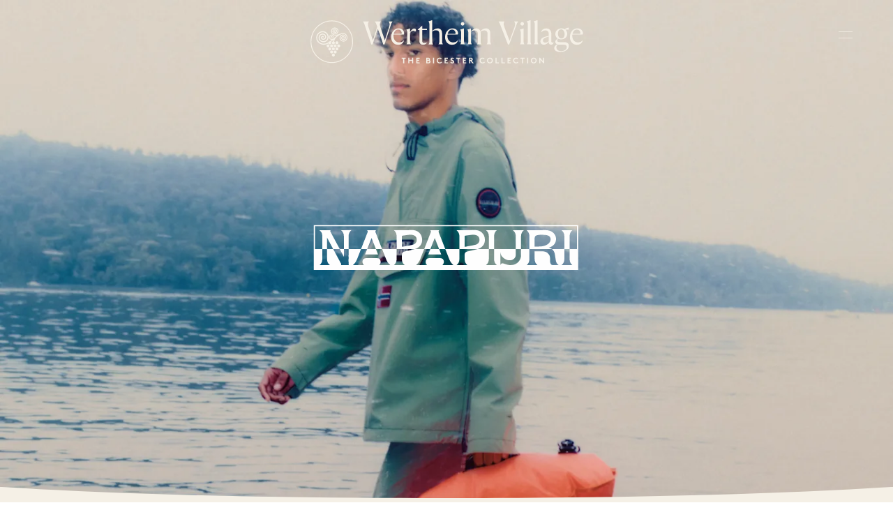

--- FILE ---
content_type: text/html
request_url: https://www.thebicestercollection.com/wertheim-village/ru/brands/napapijri
body_size: 47240
content:
<!DOCTYPE html><html lang="ru" dir="ltr"><head><meta charSet="utf-8"/><meta http-equiv="x-ua-compatible" content="ie=edge"/><meta name="viewport" content="width=device-width, initial-scale=1, maximum-scale=1, user-scalable=0"/><link rel="stylesheet" type="text/css" href="/react-datepicker.css"/><script type="text/javascript">
              dataLayer = [{
                nonInteraction: true,
              }];
            </script><script type="text/javascript">
            var sdkInstance="appInsightsSDK";window[sdkInstance]="appInsights";var aiName=window[sdkInstance],aisdk=window[aiName]||function(e){
              function n(e){t[e]=function(){var n=arguments;t.queue.push(function(){t[e].apply(t,n)})}}var t={config:e};t.initialize=!0;var i=document,a=window;setTimeout(function(){var n=i.createElement("script");n.src=e.url||"https://az416426.vo.msecnd.net/next/ai.2.min.js",i.getElementsByTagName("script")[0].parentNode.appendChild(n)});try{t.cookie=i.cookie}catch(e){}t.queue=[],t.version=2;for(var r=["Event","PageView","Exception","Trace","DependencyData","Metric","PageViewPerformance"];r.length;)n("track"+r.pop());n("startTrackPage"),n("stopTrackPage");var s="Track"+r[0];if(n("start"+s),n("stop"+s),n("setAuthenticatedUserContext"),n("clearAuthenticatedUserContext"),n("flush"),!(!0===e.disableExceptionTracking||e.extensionConfig&&e.extensionConfig.ApplicationInsightsAnalytics&&!0===e.extensionConfig.ApplicationInsightsAnalytics.disableExceptionTracking)){n("_"+(r="onerror"));var o=a[r];a[r]=function(e,n,i,a,s){var c=o&&o(e,n,i,a,s);return!0!==c&&t["_"+r]({message:e,url:n,lineNumber:i,columnNumber:a,error:s}),c},e.autoExceptionInstrumented=!0}return t
              }({
                  instrumentationKey:"46aea10a-4610-4b23-b11d-7e2167a4d6ae"
              });
            window[aiName]=aisdk,aisdk.queue&&0===aisdk.queue.length&&aisdk.trackPageView({}); </script><meta name="generator" content="Gatsby 5.14.0"/><meta data-react-helmet="true" name="description" content="Discover jackets, bags and many more at Napapijri Outlet Store in Wertheim Village near Frankfurt am Main."/><meta data-react-helmet="true" name="image" content="https://www.thebicestercollection.comnull"/><meta data-react-helmet="true" name="revision" content="8ea3c3ab3"/><style data-href="/styles.f3c8e6ef2ca00a3a726b.css" data-identity="gatsby-global-css">.slick-slider,.slick-track{width:100vw}.slick-slide{position:relative;width:100%}.scroll-snap-item-start{height:100%;min-width:98%;scroll-snap-align:start;width:100%}.scroll-snap-item-end{height:100%;min-width:98%;scroll-snap-align:end;width:100%}.slick-slider{-webkit-touch-callout:none;-webkit-tap-highlight-color:transparent;box-sizing:border-box;touch-action:pan-y;-webkit-user-select:none;-ms-user-select:none;user-select:none;-khtml-user-select:none}.slick-list,.slick-slider{display:block;position:relative}.slick-list{margin:0;overflow:hidden;padding:0}.slick-list:focus{outline:none}.slick-list.dragging{cursor:pointer;cursor:hand}.slick-slider .slick-list,.slick-slider .slick-track{transform:translateZ(0)}.slick-track{display:block;left:0;margin-left:auto;margin-right:auto;position:relative;top:0}.slick-track:after,.slick-track:before{content:"";display:table}.slick-track:after{clear:both}.slick-loading .slick-track{visibility:hidden}.slick-slide{display:none;float:left;height:100%;min-height:1px}[dir=rtl] .slick-slide{float:right}.slick-slide img{display:block}.slick-slide.slick-loading img{display:none}.slick-slide.dragging img{pointer-events:none}.slick-initialized .slick-slide{display:block}.slick-loading .slick-slide{visibility:hidden}.slick-vertical .slick-slide{border:1px solid transparent;display:block;height:auto}.slick-arrow.slick-hidden{display:none}</style><title data-react-helmet="true">Napapijri Outlet Store near Frankfurt | Up to 40% Off | Wertheim Village</title><link data-react-helmet="true" rel="canonical" href="https://www.thebicestercollection.com/wertheim-village/ru/brands/napapijri"/><link data-react-helmet="true" id="icon-favicon" rel="icon" href="/favicon.ico" type="image/x-icon"/><script data-react-helmet="true" type="application/ld+json">{
"@context": "https://schema.org",
"@type": "OutletStore",
"name": "Napapijri Wertheim Village Outlet",
"url": "https://www.thebicestercollection.com/wertheim-village/ru/brands/napapijri",
"telephone": "+49 9342 9348731",
"address": {
"@type": "PostalAddress",
"streetAddress": "Wertheim Village, Almosenberg",
"addressLocality": "Wertheim",
"postalCode": "97877",
"addressCountry": "DE"
} 
}</script><script>window.dataLayer = window.dataLayer || [];window.dataLayer.push({"nonInteraction":true}); (function(w,d,s,l,i){w[l]=w[l]||[];w[l].push({'gtm.start': new Date().getTime(),event:'gtm.js'});var f=d.getElementsByTagName(s)[0], j=d.createElement(s),dl=l!='dataLayer'?'&l='+l:'';j.async=true;j.src= 'https://www.googletagmanager.com/gtm.js?id='+i+dl+'';f.parentNode.insertBefore(j,f); })(window,document,'script','dataLayer', 'GTM-P2BPCT');</script><style data-styled="" data-styled-version="5.3.11">.EKgL{box-sizing:border-box;margin:0;width:100%;height:80px;}/*!sc*/
@media screen and (min-width:600px){}/*!sc*/
@media screen and (min-width:900px){.EKgL{height:110px;}}/*!sc*/
.eredMg{box-sizing:border-box;margin:0;width:100%;height:80px;background-color:transparent;}/*!sc*/
@media screen and (min-width:600px){}/*!sc*/
@media screen and (min-width:900px){.eredMg{width:100%;height:110px;background-color:transparent;}}/*!sc*/
.hTrId{box-sizing:border-box;margin:0;height:auto;width:100%;-webkit-flex-direction:column;-ms-flex-direction:column;flex-direction:column;margin:0 auto;max-width:1200px;}/*!sc*/
@media screen and (min-width:600px){}/*!sc*/
@media screen and (min-width:900px){.hTrId{height:110px;-webkit-flex-direction:row;-ms-flex-direction:row;flex-direction:row;}}/*!sc*/
.jzNdHP{box-sizing:border-box;margin:0;padding:1.125rem;-webkit-flex-direction:row;-ms-flex-direction:row;flex-direction:row;-webkit-box-pack:start;-webkit-justify-content:flex-start;-ms-flex-pack:start;justify-content:flex-start;height:80px;padding-top:9px;padding-bottom:9px;}/*!sc*/
@media screen and (min-width:600px){}/*!sc*/
@media screen and (min-width:900px){.jzNdHP{height:110px;padding-top:29px;padding-bottom:29px;}}/*!sc*/
@media screen and (min-width:1200px){.jzNdHP{-webkit-box-pack:start;-webkit-justify-content:flex-start;-ms-flex-pack:start;justify-content:flex-start;}}/*!sc*/
.gIodAS{box-sizing:border-box;margin:0;display:block;}/*!sc*/
@media screen and (min-width:600px){}/*!sc*/
@media screen and (min-width:900px){}/*!sc*/
.dWMFXk{box-sizing:border-box;margin:0;background-color:transparent;display:inline-block;padding-left:1.125rem;padding-right:1.125rem;padding-top:0.9375rem;padding-bottom:0.9375rem;color:#FFF;}/*!sc*/
@media screen and (min-width:600px){}/*!sc*/
@media screen and (min-width:900px){.dWMFXk{display:none;}}/*!sc*/
.dOdRSR{box-sizing:border-box;margin:0;margin:0;padding:60px 0 60px;display:none;width:100%;height:100vh;-webkit-flex-direction:column;-ms-flex-direction:column;flex-direction:column;-webkit-align-items:center;-webkit-box-align:center;-ms-flex-align:center;align-items:center;-webkit-box-pack:center;-webkit-justify-content:center;-ms-flex-pack:center;justify-content:center;-webkit-flex:1 1 auto;-ms-flex:1 1 auto;flex:1 1 auto;}/*!sc*/
@media screen and (min-width:600px){}/*!sc*/
@media screen and (min-width:900px){.dOdRSR{padding:1.125rem;display:-webkit-box;display:-webkit-flex;display:-ms-flexbox;display:flex;width:auto;height:auto;-webkit-flex-direction:row;-ms-flex-direction:row;flex-direction:row;-webkit-box-pack:end;-webkit-justify-content:flex-end;-ms-flex-pack:end;justify-content:flex-end;}}/*!sc*/
.hLsXsl{box-sizing:border-box;margin:0;width:100%;height:100%;text-align:center;-webkit-flex-direction:column;-ms-flex-direction:column;flex-direction:column;-webkit-box-pack:center;-webkit-justify-content:center;-ms-flex-pack:center;justify-content:center;display:block;}/*!sc*/
@media screen and (min-width:600px){}/*!sc*/
@media screen and (min-width:900px){.hLsXsl{width:auto;-webkit-flex-direction:row;-ms-flex-direction:row;flex-direction:row;-webkit-box-pack:start;-webkit-justify-content:flex-start;-ms-flex-pack:start;justify-content:flex-start;display:-webkit-box;display:-webkit-flex;display:-ms-flexbox;display:flex;}}/*!sc*/
.hYddnX{box-sizing:border-box;margin:0;display:-webkit-box;display:-webkit-flex;display:-ms-flexbox;display:flex;-webkit-flex-direction:column;-ms-flex-direction:column;flex-direction:column;-webkit-flex:1 1 auto;-ms-flex:1 1 auto;flex:1 1 auto;-webkit-box-pack:center;-webkit-justify-content:center;-ms-flex-pack:center;justify-content:center;-webkit-align-items:center;-webkit-box-align:center;-ms-flex-align:center;align-items:center;min-height:600px;padding-top:160px;padding-bottom:160px;height:100vh;margin-bottom:0;margin-top:0;}/*!sc*/
@media screen and (min-width:600px){.hYddnX{height:calc(100vh - 40px);margin-bottom:20px;margin-top:20px;}}/*!sc*/
@media screen and (min-width:900px){.hYddnX{-webkit-flex-direction:row;-ms-flex-direction:row;flex-direction:row;min-height:auto;padding-top:25px;padding-bottom:0;height:auto;margin-bottom:0;margin-top:0;}}/*!sc*/
.dCOTfG{box-sizing:border-box;margin:0;}/*!sc*/
@media screen and (min-width:600px){}/*!sc*/
@media screen and (min-width:900px){.dCOTfG{margin-left:30px;}}/*!sc*/
.clzWcP{box-sizing:border-box;margin:0;width:auto;}/*!sc*/
.fWLLLN{box-sizing:border-box;margin:0;display:-webkit-box;display:-webkit-flex;display:-ms-flexbox;display:flex;width:50%;text-align:center;-webkit-flex-direction:column;-ms-flex-direction:column;flex-direction:column;-webkit-box-pack:center;-webkit-justify-content:center;-ms-flex-pack:center;justify-content:center;background-color:#7E8A4A;}/*!sc*/
@media screen and (min-width:600px){.fWLLLN{display:block;}}/*!sc*/
@media screen and (min-width:900px){.fWLLLN{display:block;width:auto;height:100%;-webkit-flex-direction:row;-ms-flex-direction:row;flex-direction:row;-webkit-box-pack:start;-webkit-justify-content:flex-start;-ms-flex-pack:start;justify-content:flex-start;padding-top:4px;padding-left:20px;margin-left:20px;background-color:transparent;}}/*!sc*/
.dkWBjs{box-sizing:border-box;margin:0;display:none;}/*!sc*/
@media screen and (min-width:600px){}/*!sc*/
@media screen and (min-width:900px){.dkWBjs{display:none;}}/*!sc*/
.gUyMQv{box-sizing:border-box;margin:0;padding:15px 0;text-align:center;margin-left:25px;}/*!sc*/
@media screen and (min-width:600px){}/*!sc*/
@media screen and (min-width:900px){.gUyMQv{padding:0;text-align:left;margin-left:0px;}}/*!sc*/
.gCsCyh{box-sizing:border-box;margin:0;}/*!sc*/
@media screen and (min-width:0px){.gCsCyh{font-size:12px;font-family:BrownStd-Regular;line-height:1;-webkit-letter-spacing:1px;-moz-letter-spacing:1px;-ms-letter-spacing:1px;letter-spacing:1px;font-weight:normal;color:#FFF;}}/*!sc*/
.ierKOe{box-sizing:border-box;margin:0;display:-webkit-box;display:-webkit-flex;display:-ms-flexbox;display:flex;-webkit-flex-direction:column;-ms-flex-direction:column;flex-direction:column;-webkit-box-pack:justify;-webkit-justify-content:space-between;-ms-flex-pack:justify;justify-content:space-between;}/*!sc*/
@media screen and (min-width:600px){}/*!sc*/
@media screen and (min-width:900px){.ierKOe{padding:40px 60px;height:auto;padding-top:30px;}}/*!sc*/
.hpBByS{box-sizing:border-box;margin:0;display:block;padding:15px 0;text-align:center;}/*!sc*/
@media screen and (min-width:600px){.hpBByS{display:block;}}/*!sc*/
@media screen and (min-width:900px){.hpBByS{display:none;}}/*!sc*/
.gGFrOh{box-sizing:border-box;margin:0;}/*!sc*/
@media screen and (min-width:0px){.gGFrOh{font-size:12px;font-family:BrownStd-Regular,sans-serif;line-height:1;-webkit-letter-spacing:1px;-moz-letter-spacing:1px;-ms-letter-spacing:1px;letter-spacing:1px;font-weight:normal;color:#f5f0e6;}}/*!sc*/
@media screen and (min-width:600px){.gGFrOh{line-height:1;}}/*!sc*/
@media screen and (min-width:900px){.gGFrOh{line-height:1;}}/*!sc*/
@media screen and (min-width:1200px){.gGFrOh{line-height:1;}}/*!sc*/
@media screen and (min-width:1800px){.gGFrOh{line-height:1;}}/*!sc*/
.iLsuEy{box-sizing:border-box;margin:0;display:block;padding:15px 0;text-align:center;}/*!sc*/
.eraNnS{box-sizing:border-box;margin:0;font-family:BrownStd-Regular,sans-serif;-webkit-letter-spacing:0px;-moz-letter-spacing:0px;-ms-letter-spacing:0px;letter-spacing:0px;line-height:1.5;}/*!sc*/
@media screen and (min-width:0px){.eraNnS{font-size:0.75rem;}}/*!sc*/
.knHXor{box-sizing:border-box;margin:0;}/*!sc*/
.gxykvC{box-sizing:border-box;margin:0;-webkit-align-items:center;-webkit-box-align:center;-ms-flex-align:center;align-items:center;display:-webkit-box;display:-webkit-flex;display:-ms-flexbox;display:flex;font-family:BrownStd-Regular,sans-serif;-webkit-letter-spacing:0px;-moz-letter-spacing:0px;-ms-letter-spacing:0px;letter-spacing:0px;line-height:1.5;}/*!sc*/
@media screen and (min-width:0px){.gxykvC{font-size:0.75rem;}}/*!sc*/
.kIPhnY{box-sizing:border-box;margin:0;color:#000000;font-family:Aime-Regular,serif;font-weight:normal;-webkit-letter-spacing:0px;-moz-letter-spacing:0px;-ms-letter-spacing:0px;letter-spacing:0px;line-height:1.13;}/*!sc*/
@media screen and (min-width:0px){.kIPhnY{font-size:2rem;}}/*!sc*/
@media screen and (min-width:1200px){.kIPhnY{font-size:3.75rem;}}/*!sc*/
.fhqqMT{box-sizing:border-box;margin:0;color:#000000;font-family:BrownStd-Regular,sans-serif;-webkit-letter-spacing:0px;-moz-letter-spacing:0px;-ms-letter-spacing:0px;letter-spacing:0px;line-height:1.6;}/*!sc*/
@media screen and (min-width:0px){.fhqqMT{font-size:1.125rem;}}/*!sc*/
@media screen and (min-width:1200px){.fhqqMT{font-size:1.25rem;}}/*!sc*/
.dBeAkd{box-sizing:border-box;margin:0;color:#000000;font-family:Aime-Regular,serif;font-weight:normal;-webkit-letter-spacing:0px;-moz-letter-spacing:0px;-ms-letter-spacing:0px;letter-spacing:0px;line-height:1.25;}/*!sc*/
@media screen and (min-width:0px){.dBeAkd{font-size:1rem;}}/*!sc*/
.jXPNTY{box-sizing:border-box;margin:0;color:#000000;font-family:BrownStd-Regular,sans-serif;-webkit-letter-spacing:0px;-moz-letter-spacing:0px;-ms-letter-spacing:0px;letter-spacing:0px;line-height:1.2;margin-bottom:0;}/*!sc*/
@media screen and (min-width:0px){.jXPNTY{font-size:0.625rem;}}/*!sc*/
.hqYblF{box-sizing:border-box;margin:0;color:#000000;font-family:BrownStd-Regular,sans-serif;-webkit-letter-spacing:0px;-moz-letter-spacing:0px;-ms-letter-spacing:0px;letter-spacing:0px;line-height:1.2;}/*!sc*/
@media screen and (min-width:0px){.hqYblF{font-size:0.625rem;}}/*!sc*/
.esCzBe{box-sizing:border-box;margin:0;color:#F5F0E6;font-family:Aime-Regular,serif;font-weight:normal;-webkit-letter-spacing:0px;-moz-letter-spacing:0px;-ms-letter-spacing:0px;letter-spacing:0px;line-height:1.13;}/*!sc*/
@media screen and (min-width:0px){.esCzBe{font-size:2rem;}}/*!sc*/
@media screen and (min-width:1200px){.esCzBe{font-size:3.75rem;}}/*!sc*/
.gJVjAk{box-sizing:border-box;margin:0;color:#000000;font-family:BrownStd-Regular,sans-serif;-webkit-letter-spacing:0px;-moz-letter-spacing:0px;-ms-letter-spacing:0px;letter-spacing:0px;line-height:1.5;}/*!sc*/
@media screen and (min-width:0px){.gJVjAk{font-size:0.875rem;}}/*!sc*/
@media screen and (min-width:1200px){.gJVjAk{font-size:1rem;}}/*!sc*/
.gZnWgA{box-sizing:border-box;margin:0;color:#000000;font-family:Aime-Regular,serif;font-weight:normal;-webkit-letter-spacing:0px;-moz-letter-spacing:0px;-ms-letter-spacing:0px;letter-spacing:0px;line-height:1.25;}/*!sc*/
@media screen and (min-width:0px){.gZnWgA{font-size:1.625rem;}}/*!sc*/
@media screen and (min-width:1200px){.gZnWgA{font-size:2rem;}}/*!sc*/
.dYqzUe{box-sizing:border-box;margin:0;padding:0 1.25rem;text-align:center;}/*!sc*/
.cMwLgi{box-sizing:border-box;margin:0;padding-top:0.625rem;padding-left:0;padding-right:0;}/*!sc*/
@media screen and (min-width:600px){.cMwLgi{padding-top:3.125rem;}}/*!sc*/
@media screen and (min-width:900px){.cMwLgi{padding-top:5.5rem;padding-left:1.5625rem;padding-right:1.5625rem;}}/*!sc*/
.XexzI{box-sizing:border-box;margin:0;-webkit-flex-direction:column;-ms-flex-direction:column;flex-direction:column;-webkit-flex-wrap:nowrap;-ms-flex-wrap:nowrap;flex-wrap:nowrap;overflow:hidden;}/*!sc*/
@media screen and (min-width:600px){.XexzI{-webkit-flex-direction:row;-ms-flex-direction:row;flex-direction:row;-webkit-flex-wrap:wrap;-ms-flex-wrap:wrap;flex-wrap:wrap;}}/*!sc*/
@media screen and (min-width:900px){.XexzI{-webkit-flex-wrap:nowrap;-ms-flex-wrap:nowrap;flex-wrap:nowrap;}}/*!sc*/
.kJjhkl{box-sizing:border-box;margin:0;-webkit-flex-direction:column;-ms-flex-direction:column;flex-direction:column;-webkit-box-pack:space-around;-webkit-justify-content:space-around;-ms-flex-pack:space-around;justify-content:space-around;width:100%;margin:0;padding:0;padding-bottom:0;}/*!sc*/
@media screen and (min-width:600px){.kJjhkl{-webkit-flex-direction:row;-ms-flex-direction:row;flex-direction:row;width:100%;padding-bottom:3rem;}}/*!sc*/
@media screen and (min-width:900px){.kJjhkl{width:70%;padding-bottom:3rem;}}/*!sc*/
.irbob{box-sizing:border-box;margin:0;padding-top:1.25rem;padding-bottom:1.25rem;padding-left:1.25rem;padding-right:1.25rem;}/*!sc*/
@media screen and (min-width:600px){.irbob{padding-left:1.25rem;padding-right:1.25rem;}}/*!sc*/
@media screen and (min-width:900px){.irbob{padding-left:0;padding-right:0;}}/*!sc*/
.fDNzHc{box-sizing:border-box;margin:0;color:#000000;font-family:Aime-Thin,serif;font-weight:normal;-webkit-letter-spacing:0px;-moz-letter-spacing:0px;-ms-letter-spacing:0px;letter-spacing:0px;line-height:1.4;}/*!sc*/
@media screen and (min-width:0px){.fDNzHc{font-size:1.625rem;}}/*!sc*/
.jiJbKw{box-sizing:border-box;margin:0;overflow:hidden;margin:0;padding:0;padding-top:1.5625rem;}/*!sc*/
.crruTc{box-sizing:border-box;margin:0;margin-bottom:1.25rem;}/*!sc*/
.eKNOy{box-sizing:border-box;margin:0;color:#000000;font-family:BrownStd-Regular,sans-serif;-webkit-letter-spacing:0px;-moz-letter-spacing:0px;-ms-letter-spacing:0px;letter-spacing:0px;line-height:2;}/*!sc*/
@media screen and (min-width:0px){.eKNOy{font-size:0.875rem;}}/*!sc*/
@media screen and (min-width:600px){.eKNOy{line-height:2;}}/*!sc*/
@media screen and (min-width:900px){.eKNOy{line-height:1.5;}}/*!sc*/
.hRwlj{box-sizing:border-box;margin:0;width:100%;display:none;}/*!sc*/
@media screen and (min-width:600px){.hRwlj{display:block;}}/*!sc*/
@media screen and (min-width:900px){.hRwlj{width:0%;display:none;}}/*!sc*/
.bIPInO{box-sizing:border-box;margin:0;padding-top:1.5625rem;max-width:none;}/*!sc*/
@media screen and (min-width:600px){.bIPInO{max-width:none;}}/*!sc*/
@media screen and (min-width:900px){.bIPInO{max-width:380px;}}/*!sc*/
.htTxhz{box-sizing:border-box;margin:0;color:#000000;font-family:0px;font-weight:normal;-webkit-letter-spacing:0px;-moz-letter-spacing:0px;-ms-letter-spacing:0px;letter-spacing:0px;line-height:0.9;}/*!sc*/
@media screen and (min-width:0px){.htTxhz{font-size:1.25rem;}}/*!sc*/
.hMgXXl{box-sizing:border-box;margin:0;-webkit-flex-direction:column-reverse;-ms-flex-direction:column-reverse;flex-direction:column-reverse;-webkit-box-pack:justify;-webkit-justify-content:space-between;-ms-flex-pack:justify;justify-content:space-between;}/*!sc*/
@media screen and (min-width:600px){}/*!sc*/
@media screen and (min-width:900px){.hMgXXl{-webkit-flex-direction:row;-ms-flex-direction:row;flex-direction:row;}}/*!sc*/
.edPTfH{box-sizing:border-box;margin:0;-webkit-flex-direction:column;-ms-flex-direction:column;flex-direction:column;-webkit-flex-wrap:wrap;-ms-flex-wrap:wrap;flex-wrap:wrap;-webkit-box-pack:start;-webkit-justify-content:flex-start;-ms-flex-pack:start;justify-content:flex-start;padding-left:1.25rem;padding-right:1.25rem;width:100%;padding-top:2.25rem;padding-bottom:2.25rem;}/*!sc*/
@media screen and (min-width:600px){.edPTfH{-webkit-flex-wrap:no-wrap;-ms-flex-wrap:no-wrap;flex-wrap:no-wrap;-webkit-box-pack:center;-webkit-justify-content:center;-ms-flex-pack:center;justify-content:center;-webkit-align-items:center;-webkit-box-align:center;-ms-flex-align:center;align-items:center;}}/*!sc*/
@media screen and (min-width:900px){.edPTfH{-webkit-flex-direction:row;-ms-flex-direction:row;flex-direction:row;-webkit-box-pack:start;-webkit-justify-content:flex-start;-ms-flex-pack:start;justify-content:flex-start;padding-left:0;padding-right:0;width:auto;}}/*!sc*/
.jeHKzp{box-sizing:border-box;margin:0;width:100%;}/*!sc*/
@media screen and (min-width:600px){.jeHKzp{width:auto;}}/*!sc*/
.khiIcP{box-sizing:border-box;margin:0;font-size:0.75rem;font-family:BrownStd-Regular,sans-serif;line-height:1.42;-webkit-letter-spacing:normal;-moz-letter-spacing:normal;-ms-letter-spacing:normal;letter-spacing:normal;color:#000000;width:100%;margin-bottom:1.125rem;}/*!sc*/
@media screen and (min-width:600px){.khiIcP{margin-bottom:0;}}/*!sc*/
.juXmqa{box-sizing:border-box;margin:0;font-size:0.75rem;font-family:BrownStd-Regular,sans-serif;line-height:1.8;-webkit-letter-spacing:normal;-moz-letter-spacing:normal;-ms-letter-spacing:normal;letter-spacing:normal;color:#000000;width:100%;margin-bottom:0;}/*!sc*/
.kbBUHG{box-sizing:border-box;margin:0;width:100%;display:block;}/*!sc*/
@media screen and (min-width:600px){}/*!sc*/
@media screen and (min-width:900px){.kbBUHG{width:0%;display:none;}}/*!sc*/
.JmnpF{box-sizing:border-box;margin:0;padding-top:2.25rem;padding-bottom:2.25rem;padding-left:20px;padding-right:20px;width:100%;max-width:auto;margin:auto;}/*!sc*/
@media screen and (min-width:600px){.JmnpF{padding-left:0;padding-right:0;min-width:420px;max-width:420px;}}/*!sc*/
@media screen and (min-width:900px){.JmnpF{margin:0 0 0 20px;}}/*!sc*/
.hvNOjx{box-sizing:border-box;margin:0;margin-top:3px;margin-bottom:0;padding:0;-webkit-box-pack:center;-webkit-justify-content:center;-ms-flex-pack:center;justify-content:center;-webkit-flex-wrap:wrap;-ms-flex-wrap:wrap;flex-wrap:wrap;}/*!sc*/
@media screen and (min-width:600px){.hvNOjx{-webkit-flex-wrap:no-wrap;-ms-flex-wrap:no-wrap;flex-wrap:no-wrap;}}/*!sc*/
@media screen and (min-width:900px){.hvNOjx{-webkit-box-pack:end;-webkit-justify-content:flex-end;-ms-flex-pack:end;justify-content:flex-end;}}/*!sc*/
.haQzmr{box-sizing:border-box;margin:0;-webkit-flex-direction:column;-ms-flex-direction:column;flex-direction:column;}/*!sc*/
.hKeFYh{box-sizing:border-box;margin:0;color:#000000;font-family:BrownStd-Regular,sans-serif;-webkit-letter-spacing:0px;-moz-letter-spacing:0px;-ms-letter-spacing:0px;letter-spacing:0px;line-height:1.5;}/*!sc*/
@media screen and (min-width:0px){.hKeFYh{font-size:0.75rem;}}/*!sc*/
data-styled.g1[id="sc-aXZVg"]{content:"EKgL,eredMg,hTrId,jzNdHP,gIodAS,dWMFXk,dOdRSR,hLsXsl,hYddnX,dCOTfG,clzWcP,fWLLLN,dkWBjs,gUyMQv,gCsCyh,ierKOe,hpBByS,gGFrOh,iLsuEy,eraNnS,knHXor,gxykvC,kIPhnY,fhqqMT,dBeAkd,jXPNTY,hqYblF,esCzBe,gJVjAk,gZnWgA,dYqzUe,cMwLgi,XexzI,kJjhkl,irbob,fDNzHc,jiJbKw,crruTc,eKNOy,hRwlj,bIPInO,htTxhz,hMgXXl,edPTfH,jeHKzp,khiIcP,juXmqa,kbBUHG,JmnpF,hvNOjx,haQzmr,hKeFYh,"}/*!sc*/
.hIFHmP{display:-webkit-box;display:-webkit-flex;display:-ms-flexbox;display:flex;}/*!sc*/
data-styled.g2[id="sc-gEvEer"]{content:"hIFHmP,"}/*!sc*/
.brkhlK{-webkit-appearance:none;-moz-appearance:none;appearance:none;display:inline-block;font-size:inherit;font-weight:bold;border:0;border-radius:4px;text-align:center;line-height:inherit;-webkit-text-decoration:none;text-decoration:none;}/*!sc*/
data-styled.g6[id="sc-iGgWBj"]{content:"brkhlK,"}/*!sc*/
.lnLICg{border-width:0 0 1px 0;border-style:solid;border-color:#EFEFEF;}/*!sc*/
@media screen and (min-width:600px){.lnLICg{border-width:0;}}/*!sc*/
.hWSnrv{border-color:#EFEFEF;display:none;}/*!sc*/
@media screen and (min-width:600px){.hWSnrv{display:block;}}/*!sc*/
@media screen and (min-width:900px){.hWSnrv{display:none;}}/*!sc*/
.jaGgFy{border-color:#EFEFEF;}/*!sc*/
.jjAjXf{border-color:#EFEFEF;display:block;}/*!sc*/
@media screen and (min-width:900px){.jjAjXf{display:none;}}/*!sc*/
data-styled.g9[id="sc-14nzi0m-0"]{content:"fxDZor,lnLICg,hWSnrv,jaGgFy,jjAjXf,"}/*!sc*/
.bulhC{margin:0;height:1px;border-style:solid;border-width:1px 0 0 0;border-color:#D8D8D8;width:100%;border-color:#EFEFEF;display:none;}/*!sc*/
@media screen and (min-width:600px){.bulhC{display:block;}}/*!sc*/
@media screen and (min-width:900px){.bulhC{display:none;}}/*!sc*/
.juecZj{margin:0;height:1px;border-style:solid;border-width:1px 0 0 0;border-color:#D8D8D8;width:100%;border-color:#EFEFEF;}/*!sc*/
.dJjzGy{margin:0;height:1px;border-style:solid;border-width:1px 0 0 0;border-color:#D8D8D8;width:100%;border-color:#EFEFEF;display:block;}/*!sc*/
@media screen and (min-width:900px){.dJjzGy{display:none;}}/*!sc*/
data-styled.g10[id="sc-14nzi0m-1"]{content:"bulhC,juecZj,dJjzGy,"}/*!sc*/
.AaQYv{max-width:1200px;margin:0 auto;}/*!sc*/
.jSpncY{max-width:1200px;margin:0 auto;text-align:center;}/*!sc*/
.ifTNLa{max-width:1200px;margin:0 auto;padding-top:0.625rem;}/*!sc*/
@media screen and (min-width:600px){.ifTNLa{padding-top:3.125rem;}}/*!sc*/
@media screen and (min-width:900px){.ifTNLa{padding-top:5.5rem;}}/*!sc*/
.fgxnRP{max-width:1200px;margin:0 auto;max-width:none;border-width:0;border-color:#EFEFEF;padding-top:1.5625rem;}/*!sc*/
@media screen and (min-width:600px){.fgxnRP{max-width:none;}}/*!sc*/
@media screen and (min-width:900px){.fgxnRP{max-width:380px;}}/*!sc*/
@media screen and (min-width:600px){.fgxnRP{border-width:1px 0 0 0;}}/*!sc*/
@media screen and (min-width:900px){.fgxnRP{border-width:0;}}/*!sc*/
.iXvlVA{max-width:1200px;margin:0 auto;max-width:auto;margin:auto;}/*!sc*/
@media screen and (min-width:600px){.iXvlVA{max-width:420px;}}/*!sc*/
@media screen and (min-width:900px){.iXvlVA{margin:0 0 0 20px;}}/*!sc*/
data-styled.g11[id="sc-14nzi0m-2"]{content:"AaQYv,jSpncY,ifTNLa,fgxnRP,iXvlVA,"}/*!sc*/
.fmEacs{position:absolute;width:100%;bottom:-1px;left:0;height:2.5vw;padding:0;margin:0;background-image:url("data:image/svg+xml,%3Csvg preserveAspectRatio='none' enable-background='new 0 0 1424 20' version='1.1' viewBox='0 0 1424 20' xml:space='preserve' xmlns='http://www.w3.org/2000/svg'%3E%3Cpath fill='%23F5F0E6' d='M0,20.3h1424V0c-186.7,10.2-424,15.3-712,15.3S186.7,10.2,0,0V20.3z'/%3E%3C/svg%3E");background-repeat:no-repeat;background-position:50% 100%;background-size:100%;-webkit-transform:scaleY(1.1);-ms-transform:scaleY(1.1);transform:scaleY(1.1);}/*!sc*/
@media screen and (min-width:900px){.fmEacs{height:2vw;}}/*!sc*/
@media screen and (min-width:1200px){.fmEacs{height:1.5vw;}}/*!sc*/
@media screen and (min-width:1800px){.fmEacs{height:1vw;}}/*!sc*/
data-styled.g13[id="sc-14nzi0m-4"]{content:"fmEacs,"}/*!sc*/
.gYSr{display:block;width:100%;position:relative;height:3.75rem;}/*!sc*/
data-styled.g19[id="sc-14nzi0m-10"]{content:"gYSr,"}/*!sc*/
.bWtwfx{display:block;width:100%;position:relative;height:1.875rem;}/*!sc*/
@media screen and (min-width:900px){.bWtwfx{height:3.125rem;}}/*!sc*/
data-styled.g20[id="sc-14nzi0m-11"]{content:"bWtwfx,"}/*!sc*/
.bHSexs{display:block;width:100%;position:relative;height:1.875rem;}/*!sc*/
data-styled.g24[id="sc-14nzi0m-15"]{content:"bHSexs,"}/*!sc*/
.kAwscy{display:block;width:100%;position:relative;height:1.25rem;}/*!sc*/
data-styled.g25[id="sc-14nzi0m-16"]{content:"kAwscy,"}/*!sc*/
.iiuogg{display:block;width:100%;position:relative;height:0.75rem;}/*!sc*/
@media screen and (min-width:900px){.iiuogg{height:1rem;}}/*!sc*/
data-styled.g26[id="sc-14nzi0m-17"]{content:"iiuogg,"}/*!sc*/
@media screen and (min-width:0px){.jcSExx{text-transform:uppercase;}}/*!sc*/
.drdEyK{text-transform:uppercase;}/*!sc*/
.hSJuIa{text-transform:uppercase;display:-webkit-box;display:-webkit-flex;display:-ms-flexbox;display:flex;}/*!sc*/
data-styled.g28[id="sc-1i5h52x-0"]{content:"jcSExx,drdEyK,hSJuIa,flGKfR,"}/*!sc*/
.fLEKlz{width:20px;display:inline-block;pointer-events:none;}/*!sc*/
.lceTMa{width:7px;height:12px;display:inline-block;-webkit-transform:rotate(270deg);-ms-transform:rotate(270deg);transform:rotate(270deg);float:none;pointer-events:none;}/*!sc*/
.dhlHOa{width:15px;height:15px;display:inline-block;-webkit-transform:rotate(180deg);-ms-transform:rotate(180deg);transform:rotate(180deg);float:none;pointer-events:none;}/*!sc*/
.fIrKtr{width:8px;height:8px;display:inline-block;-webkit-transform:rotate(-90deg);-ms-transform:rotate(-90deg);transform:rotate(-90deg);float:none;pointer-events:none;}/*!sc*/
.kGcCjG{width:30px;height:100%;display:inline-block;-webkit-transform:rotate(180deg);-ms-transform:rotate(180deg);transform:rotate(180deg);pointer-events:none;}/*!sc*/
.jZxeWB{width:30px;height:100%;display:inline-block;-webkit-transform:rotate(0);-ms-transform:rotate(0);transform:rotate(0);pointer-events:none;}/*!sc*/
.hszoKF{color:currentColor;width:16px;display:inline-block;vertical-align:text-bottom;padding-left:5px;padding-right:5px;pointer-events:none;}/*!sc*/
.kNvsMg{color:#455255;width:16px;display:inline-block;vertical-align:text-bottom;padding-left:5px;padding-right:5px;pointer-events:none;}/*!sc*/
.fydkpr{width:12px;display:block;-webkit-transform:rotate(270deg);-ms-transform:rotate(270deg);transform:rotate(270deg);float:none;pointer-events:none;}/*!sc*/
@media screen and (min-width:600px){.fydkpr{display:none;}}/*!sc*/
.lgXhfX{width:32px;height:32px;display:block;pointer-events:none;}/*!sc*/
data-styled.g32[id="sc-1d3uzza-0"]{content:"fLEKlz,lceTMa,dhlHOa,fIrKtr,kGcCjG,jZxeWB,hszoKF,kNvsMg,fydkpr,lgXhfX,"}/*!sc*/
.kctqKs{z-index:1;height:80px;-webkit-transition:height .3s ease-in-out,padding-top .3s ease-in-out;transition:height .3s ease-in-out,padding-top .3s ease-in-out;will-change:height,padding-top;}/*!sc*/
@media screen and (min-width:900px){.kctqKs{height:110px;}}/*!sc*/
data-styled.g36[id="sc-1969yga-0"]{content:"kctqKs,"}/*!sc*/
.ezDuBN{position:absolute;top:14px;right:0;display:inline-block;outline:none;z-index:5;}/*!sc*/
@media screen and (min-width:900px){.ezDuBN{top:25px;}}/*!sc*/
@media screen and (min-width:900px){.ezDuBN{display:none;}}/*!sc*/
.ezDuBN *{fill:#F5F0E6;}/*!sc*/
.ezDuBN > span{height:20px;}/*!sc*/
data-styled.g37[id="sc-1969yga-1"]{content:"ezDuBN,"}/*!sc*/
.cwpbGH{display:block;}/*!sc*/
data-styled.g38[id="sc-1969yga-2"]{content:"cwpbGH,"}/*!sc*/
.hUZCFO{position:absolute;margin:0 auto;position:relative;}/*!sc*/
.sc-1969yga-3 + .sc-1969yga-3{margin:0 auto;display:block;position:relative;}/*!sc*/
@media screen and (min-width:900px){.hUZCFO{position:relative;}}/*!sc*/
data-styled.g39[id="sc-1969yga-3"]{content:"hUZCFO,"}/*!sc*/
.eoGBHx{text-align:center;height:100%;display:block;position:fixed;top:0;left:0;overflow-y:visible;}/*!sc*/
@media screen and (min-width:900px){.eoGBHx{display:-webkit-box;display:-webkit-flex;display:-ms-flexbox;display:flex;}}/*!sc*/
@media screen and (min-width:900px){.eoGBHx{position:relative;}}/*!sc*/
data-styled.g48[id="fn9jc6-0"]{content:"eoGBHx,"}/*!sc*/
.bnPjMx{height:100vh;min-height:600px;list-style:none;padding:0;margin:0;-webkit-transition:padding-top 0.3s ease-in-out;transition:padding-top 0.3s ease-in-out;will-change:padding-top;overflow:visible;}/*!sc*/
@media screen and (min-width:600px){.bnPjMx{height:calc(100vh - 40px);}}/*!sc*/
@media screen and (min-width:900px){.bnPjMx{height:auto;}}/*!sc*/
@media screen and (min-width:900px){.bnPjMx{min-height:auto;}}/*!sc*/
data-styled.g49[id="fn9jc6-1"]{content:"bnPjMx,"}/*!sc*/
.GlKcd{border:0;color:#FFF;}/*!sc*/
@media screen and (min-width:900px){.GlKcd{color:#FFF;}}/*!sc*/
@media only screen and (min-width:900px){.GlKcd{display:block;position:relative;overflow:visible;}.GlKcd::after{content:'♦︎';display:block;font-size:5px;-webkit-transition:opacity 0.3s ease-in-out;transition:opacity 0.3s ease-in-out;margin-top:10px;opacity:1;}.GlKcd::before{content:'♦︎';display:block;font-size:5px;margin-top:10px;visibility:hidden;}}/*!sc*/
@media only screen and (min-width:900px){.GlKcd{white-space:nowrap;}.GlKcd::after{opacity:0;}.GlKcd:hover::after{opacity:1;}}/*!sc*/
data-styled.g62[id="lq7kw3-0"]{content:"GlKcd,"}/*!sc*/
.dMsANk{opacity:0;top:0px;-webkit-animation:fszRhy 0.3s ease-in-out;animation:fszRhy 0.3s ease-in-out;-webkit-animation-direction:normal;animation-direction:normal;-webkit-animation-delay:.1s;animation-delay:.1s;-webkit-animation-duration:0.5s;animation-duration:0.5s;-webkit-animation-iteration-count:1;animation-iteration-count:1;-webkit-animation-fill-mode:forwards;animation-fill-mode:forwards;}/*!sc*/
.dMsBgT{opacity:0;top:0px;-webkit-animation:fszRhy 0.3s ease-in-out;animation:fszRhy 0.3s ease-in-out;-webkit-animation-direction:normal;animation-direction:normal;-webkit-animation-delay:.1s;animation-delay:.1s;-webkit-animation-duration:0.6s;animation-duration:0.6s;-webkit-animation-iteration-count:1;animation-iteration-count:1;-webkit-animation-fill-mode:forwards;animation-fill-mode:forwards;}/*!sc*/
.dMsBAC{opacity:0;top:0px;-webkit-animation:fszRhy 0.3s ease-in-out;animation:fszRhy 0.3s ease-in-out;-webkit-animation-direction:normal;animation-direction:normal;-webkit-animation-delay:.1s;animation-delay:.1s;-webkit-animation-duration:0.7s;animation-duration:0.7s;-webkit-animation-iteration-count:1;animation-iteration-count:1;-webkit-animation-fill-mode:forwards;animation-fill-mode:forwards;}/*!sc*/
.dMsySR{opacity:0;top:0px;-webkit-animation:fszRhy 0.3s ease-in-out;animation:fszRhy 0.3s ease-in-out;-webkit-animation-direction:normal;animation-direction:normal;-webkit-animation-delay:.1s;animation-delay:.1s;-webkit-animation-duration:0.8s;animation-duration:0.8s;-webkit-animation-iteration-count:1;animation-iteration-count:1;-webkit-animation-fill-mode:forwards;animation-fill-mode:forwards;}/*!sc*/
.dMszmA{opacity:0;top:0px;-webkit-animation:fszRhy 0.3s ease-in-out;animation:fszRhy 0.3s ease-in-out;-webkit-animation-direction:normal;animation-direction:normal;-webkit-animation-delay:.1s;animation-delay:.1s;-webkit-animation-duration:0.9s;animation-duration:0.9s;-webkit-animation-iteration-count:1;animation-iteration-count:1;-webkit-animation-fill-mode:forwards;animation-fill-mode:forwards;}/*!sc*/
.dpKXMe{opacity:0;top:0px;-webkit-animation:fszRhy 0.3s ease-in-out;animation:fszRhy 0.3s ease-in-out;-webkit-animation-direction:normal;animation-direction:normal;-webkit-animation-delay:.1s;animation-delay:.1s;-webkit-animation-duration:1s;animation-duration:1s;-webkit-animation-iteration-count:1;animation-iteration-count:1;-webkit-animation-fill-mode:forwards;animation-fill-mode:forwards;}/*!sc*/
data-styled.g64[id="lq7kw3-2"]{content:"dMsANk,dMsBgT,dMsBAC,dMsySR,dMszmA,dpKXMe,"}/*!sc*/
.crjxfB{font-family:Aime-Thin,serif;}/*!sc*/
@media screen and (min-width:900px){.crjxfB{text-transform:uppercase;}}/*!sc*/
@media screen and (min-width:1200px){.crjxfB{text-transform:uppercase;}}/*!sc*/
@media screen and (min-width:1800px){.crjxfB{text-transform:uppercase;}}/*!sc*/
@media screen and (min-width:0px){.crjxfB{font-family:Aime-Thin,serif;}}/*!sc*/
@media screen and (min-width:0px){.crjxfB{font-weight:normal;}}/*!sc*/
@media screen and (min-width:0px){.crjxfB{line-height:2;}}/*!sc*/
@media screen and (min-width:900px){.crjxfB{line-height:1;}}/*!sc*/
@media screen and (min-width:1200px){.crjxfB{line-height:1;}}/*!sc*/
@media screen and (min-width:1800px){.crjxfB{line-height:1;}}/*!sc*/
@media screen and (min-width:0px){.crjxfB{font-size:2.625rem;}}/*!sc*/
@media screen and (min-width:900px){.crjxfB{font-size:12px;}}/*!sc*/
@media screen and (min-width:1200px){.crjxfB{font-size:12px;}}/*!sc*/
@media screen and (min-width:1800px){.crjxfB{font-size:12px;}}/*!sc*/
@media screen and (min-width:0px){.crjxfB{color:#FFF;}}/*!sc*/
@media screen and (min-width:0px){.crjxfB{-webkit-letter-spacing:-1.2px;-moz-letter-spacing:-1.2px;-ms-letter-spacing:-1.2px;letter-spacing:-1.2px;}}/*!sc*/
@media screen and (min-width:900px){.crjxfB{-webkit-letter-spacing:1px;-moz-letter-spacing:1px;-ms-letter-spacing:1px;letter-spacing:1px;}}/*!sc*/
@media screen and (min-width:1200px){.crjxfB{-webkit-letter-spacing:1px;-moz-letter-spacing:1px;-ms-letter-spacing:1px;letter-spacing:1px;}}/*!sc*/
@media screen and (min-width:1800px){.crjxfB{-webkit-letter-spacing:1px;-moz-letter-spacing:1px;-ms-letter-spacing:1px;letter-spacing:1px;}}/*!sc*/
@media screen and (min-width:900px){.crjxfB{font-family:BrownStd-Regular,sans-serif;}}/*!sc*/
data-styled.g65[id="lq7kw3-3"]{content:"crjxfB,"}/*!sc*/
.jPuCnc{position:absolute;height:100vh;display:none;}/*!sc*/
@media screen and (min-width:900px){.jPuCnc{position:relative;}}/*!sc*/
@media screen and (min-width:900px){.jPuCnc{height:auto;}}/*!sc*/
@media screen and (min-width:900px){.jPuCnc{display:-webkit-box;display:-webkit-flex;display:-ms-flexbox;display:flex;}}/*!sc*/
data-styled.g66[id="m58iiy-0"]{content:"jPuCnc,"}/*!sc*/
.dyINZl{position:relative;width:auto;-webkit-align-items:center;-webkit-box-align:center;-ms-flex-align:center;align-items:center;background-color:#7E8A4A;bottom:0;display:-webkit-box;display:-webkit-flex;display:-ms-flexbox;display:flex;-webkit-flex-flow:row;-ms-flex-flow:row;flex-flow:row;-webkit-box-pack:center;-webkit-justify-content:center;-ms-flex-pack:center;justify-content:center;left:0;}/*!sc*/
@media screen and (min-width:900px){.dyINZl{background-color:transparent;}}/*!sc*/
data-styled.g67[id="m58iiy-1"]{content:"dyINZl,"}/*!sc*/
.hRkiVs{display:none;position:absolute;left:-500%;width:1000%;height:1000%;top:calc(-1000% - 1px);opacity:0.8;background:#7E8A4A;}/*!sc*/
@media screen and (min-width:900px){.hRkiVs{display:none;}}/*!sc*/
data-styled.g68[id="sc-111wp1k-0"]{content:"hRkiVs,"}/*!sc*/
.gtUpwg{left:0;bottom:0;position:relative;display:-webkit-box;display:-webkit-flex;display:-ms-flexbox;display:flex;-webkit-transition:height .3s ease-in-out;transition:height .3s ease-in-out;opacity:0;bottom:0px;-webkit-animation:fszRhy 0.3s ease-out;animation:fszRhy 0.3s ease-out;-webkit-animation-direction:normal;animation-direction:normal;-webkit-animation-delay:0.3s;animation-delay:0.3s;-webkit-animation-duration:0.5s;animation-duration:0.5s;-webkit-animation-iteration-count:1;animation-iteration-count:1;-webkit-animation-fill-mode:forwards;animation-fill-mode:forwards;white-space:nowrap;}/*!sc*/
@media screen and (min-width:900px){.gtUpwg{position:relative;}}/*!sc*/
@media screen and (min-width:900px){.gtUpwg{height:100%;}}/*!sc*/
@media screen and (min-width:600px){.gtUpwg{display:block;}}/*!sc*/
@media screen and (min-width:900px){.gtUpwg{display:block;}}/*!sc*/
@media only screen and (max-width:900px){.gtUpwg{max-height:100%;overflow:visible;}.gtUpwg ul{-webkit-transition:height 0.3s ease-in-out;transition:height 0.3s ease-in-out;will-change:height;}.gtUpwg > ul{height:0;}.gtUpwg:before{content:'';position:absolute;left:-500%;width:1000%;height:1px;top:-1px;background:#D8D8D8;}}/*!sc*/
@media only screen and (min-width:900px){.gtUpwg::before{content:'';display:block;position:absolute;height:17px;width:1px;background:#D8D8D8;left:0;top:50%;margin-top:-6px;}}/*!sc*/
data-styled.g69[id="sc-111wp1k-1"]{content:"gtUpwg,"}/*!sc*/
.fvIQQF{overflow:auto;-webkit-transform-origin:50% 0;-ms-transform-origin:50% 0;transform-origin:50% 0;-webkit-transform:scaleY(0);-ms-transform:scaleY(0);transform:scaleY(0);-webkit-transition:-webkit-transform 0.3s ease-in;-webkit-transition:transform 0.3s ease-in;transition:transform 0.3s ease-in;-webkit-transition-delay:0.3s;transition-delay:0.3s;box-sizing:content-box;list-style:none;margin:0;padding:0 60px;}/*!sc*/
@media screen and (min-width:900px){.fvIQQF{padding-top:30px;}}/*!sc*/
@media screen and (min-width:900px){.fvIQQF{position:absolute;}}/*!sc*/
@media screen and (min-width:900px){.fvIQQF{left:-30px;}}/*!sc*/
@media screen and (min-width:900px){.fvIQQF{top:100%;}}/*!sc*/
@media screen and (min-width:900px){.fvIQQF{background:#7E8A4A;}}/*!sc*/
@media screen and (min-width:900px){.fvIQQF{height:auto;}}/*!sc*/
.fvIQQF span{opacity:0;-webkit-transition:opacity 0.3s ease-in;transition:opacity 0.3s ease-in;-webkit-transition-delay:0s;transition-delay:0s;}/*!sc*/
data-styled.g70[id="sc-111wp1k-2"]{content:"fvIQQF,"}/*!sc*/
.gzsEUJ{display:block;border:0;cursor:pointer;color:#F5F0E6;}/*!sc*/
@media screen and (min-width:900px){.gzsEUJ{color:#F5F0E6;}}/*!sc*/
data-styled.g71[id="sc-111wp1k-3"]{content:"gzsEUJ,"}/*!sc*/
.dUIIrO{display:block;border:0;cursor:pointer;color:#F5F0E6;}/*!sc*/
@media screen and (min-width:900px){.dUIIrO{color:#F5F0E6;}}/*!sc*/
data-styled.g72[id="sc-111wp1k-4"]{content:"dUIIrO,"}/*!sc*/
.irwiEd{-webkit-text-decoration:none;text-decoration:none;cursor:pointer;white-space:nowrap;color:#7E8A4A;display:block;}/*!sc*/
.irwiEd span{margin-right:10px;}/*!sc*/
.irwiEd span:first-child{display:inline-block;min-width:90px;}/*!sc*/
.irwiEd span:nth-child(2){position:relative;top:3px;}/*!sc*/
@media screen and (min-width:900px){.irwiEd{color:#F5F0E6;}}/*!sc*/
@media screen and (min-width:900px){.irwiEd{display:block;}}/*!sc*/
data-styled.g73[id="sc-111wp1k-5"]{content:"irwiEd,"}/*!sc*/
.hMGKZl{text-align:center;}/*!sc*/
@media screen and (min-width:900px){.hMGKZl{text-align:left;}}/*!sc*/
.gCsema{display:block;text-align:center;}/*!sc*/
@media screen and (min-width:600px){.gCsema{display:block;}}/*!sc*/
@media screen and (min-width:900px){.gCsema{display:none;}}/*!sc*/
.KXkcu{display:block;text-align:center;}/*!sc*/
data-styled.g75[id="sc-111wp1k-7"]{content:"hMGKZl,gCsema,KXkcu,"}/*!sc*/
@media only screen and (min-width:900px){.eqmesm::after{opacity:0;}.eqmesm:hover::after{opacity:1;}}/*!sc*/
data-styled.g76[id="sc-111wp1k-8"]{content:"eqmesm,"}/*!sc*/
.wXrVo{display:inline-block;padding:0.9375rem 3.125rem;box-shadow:0;background:#7E8A4A;border:1px solid #7E8A4A;color:#FFF;-webkit-transition:background ease-in 0.2s,color ease-in 0.2s;transition:background ease-in 0.2s,color ease-in 0.2s;}/*!sc*/
.wXrVo > *{-webkit-box-pack:center;-webkit-justify-content:center;-ms-flex-pack:center;justify-content:center;}/*!sc*/
.wXrVo:hover:not(:disabled),.wXrVo:focus:not(:disabled){background:#F5F0E6;border-color:#7E8A4A;color:#7E8A4A;}/*!sc*/
.wXrVo:disabled{color:#7E8A4A;}/*!sc*/
.ezTuVo{display:inline-block;padding:0.9375rem 3.125rem;box-shadow:0;background:#7E8A4A;border:1px solid #7E8A4A;color:#FFF;-webkit-transition:background ease-in 0.2s,color ease-in 0.2s;transition:background ease-in 0.2s,color ease-in 0.2s;height:60px;}/*!sc*/
.ezTuVo > *{-webkit-box-pack:center;-webkit-justify-content:center;-ms-flex-pack:center;justify-content:center;}/*!sc*/
.ezTuVo:hover:not(:disabled),.ezTuVo:focus:not(:disabled){background:#F5F0E6;border-color:#7E8A4A;color:#7E8A4A;}/*!sc*/
.ezTuVo:disabled{color:#7E8A4A;}/*!sc*/
data-styled.g78[id="eexz8h-1"]{content:"wXrVo,ezTuVo,"}/*!sc*/
.cxXClz{margin-top:3.125rem;text-align:left;}/*!sc*/
html[dir='rtl'] .sc-85g90b-0{text-align:right;}/*!sc*/
.cxXClz h1{font-weight:normal;font-family:Aime-Regular,serif;-webkit-letter-spacing:-3.5px;-moz-letter-spacing:-3.5px;-ms-letter-spacing:-3.5px;letter-spacing:-3.5px;font-size:2.625rem;}/*!sc*/
.cxXClz h1 fontSize{default:2.625rem;lg:4.375rem;}/*!sc*/
@media screen and (min-width:1200px){.cxXClz h1{font-size:4.375rem;}}/*!sc*/
.cxXClz h2{font-weight:normal;font-family:Aime-Regular,serif;-webkit-letter-spacing:0px;-moz-letter-spacing:0px;-ms-letter-spacing:0px;letter-spacing:0px;line-height:1.13;font-size:2rem;}/*!sc*/
.cxXClz h2 fontSize{default:2rem;lg:3.75rem;}/*!sc*/
@media screen and (min-width:1200px){.cxXClz h2{font-size:3.75rem;}}/*!sc*/
.cxXClz h3{font-weight:normal;font-family:Aime-Regular,serif;-webkit-letter-spacing:0px;-moz-letter-spacing:0px;-ms-letter-spacing:0px;letter-spacing:0px;line-height:1.14;color:#000000;font-size:1.625rem;}/*!sc*/
.cxXClz h3 fontSize{default:1.625rem;lg:2.625rem;}/*!sc*/
@media screen and (min-width:1200px){.cxXClz h3{font-size:2.625rem;}}/*!sc*/
.cxXClz h4{font-weight:normal;font-family:Aime-Thin,serif;line-height:1.25;-webkit-letter-spacing:0px;-moz-letter-spacing:0px;-ms-letter-spacing:0px;letter-spacing:0px;font-size:1.625rem;}/*!sc*/
.cxXClz h4 fontSize{default:1.625rem;lg:2rem;}/*!sc*/
@media screen and (min-width:1200px){.cxXClz h4{font-size:2rem;}}/*!sc*/
.cxXClz h5{font-weight:normal;font-family:Aime-Thin,serif;line-height:1.4;-webkit-letter-spacing:0px;-moz-letter-spacing:0px;-ms-letter-spacing:0px;letter-spacing:0px;font-size:1.625rem;}/*!sc*/
.cxXClz h5 fontSize{default:1.625rem;}/*!sc*/
.cxXClz h6{font-weight:normal;font-family:Aime-Thin,serif;line-height:0.9;-webkit-letter-spacing:0px;-moz-letter-spacing:0px;-ms-letter-spacing:0px;letter-spacing:0px;font-size:1.25rem;}/*!sc*/
.cxXClz h6 fontSize{default:1.25rem;}/*!sc*/
.cxXClz p,.cxXClz ul,.cxXClz ol{font-family:BrownStd-Regular,sans-serif;line-height:1.5;-webkit-letter-spacing:0px;-moz-letter-spacing:0px;-ms-letter-spacing:0px;letter-spacing:0px;font-size:1rem;}/*!sc*/
.cxXClz p fontSize,.cxXClz ul fontSize,.cxXClz ol fontSize{default:0.875rem;lg:1rem;}/*!sc*/
.cxXClz li > p{font-size:inherit !important;}/*!sc*/
.cxXClz a{-webkit-text-decoration:underline;text-decoration:underline;}/*!sc*/
.dGHqrP{text-align:left;}/*!sc*/
html[dir='rtl'] .sc-85g90b-0{text-align:right;}/*!sc*/
.dGHqrP h1{font-weight:normal;font-family:Aime-Regular,serif;-webkit-letter-spacing:-3.5px;-moz-letter-spacing:-3.5px;-ms-letter-spacing:-3.5px;letter-spacing:-3.5px;font-size:2.625rem;}/*!sc*/
.dGHqrP h1 fontSize{default:2.625rem;lg:4.375rem;}/*!sc*/
@media screen and (min-width:1200px){.dGHqrP h1{font-size:4.375rem;}}/*!sc*/
.dGHqrP h2{font-weight:normal;font-family:Aime-Regular,serif;-webkit-letter-spacing:0px;-moz-letter-spacing:0px;-ms-letter-spacing:0px;letter-spacing:0px;line-height:1.13;font-size:2rem;}/*!sc*/
.dGHqrP h2 fontSize{default:2rem;lg:3.75rem;}/*!sc*/
@media screen and (min-width:1200px){.dGHqrP h2{font-size:3.75rem;}}/*!sc*/
.dGHqrP h3{font-weight:normal;font-family:Aime-Regular,serif;-webkit-letter-spacing:0px;-moz-letter-spacing:0px;-ms-letter-spacing:0px;letter-spacing:0px;line-height:1.14;color:#000000;font-size:1.625rem;}/*!sc*/
.dGHqrP h3 fontSize{default:1.625rem;lg:2.625rem;}/*!sc*/
@media screen and (min-width:1200px){.dGHqrP h3{font-size:2.625rem;}}/*!sc*/
.dGHqrP h4{font-weight:normal;font-family:Aime-Thin,serif;line-height:1.25;-webkit-letter-spacing:0px;-moz-letter-spacing:0px;-ms-letter-spacing:0px;letter-spacing:0px;font-size:1.625rem;}/*!sc*/
.dGHqrP h4 fontSize{default:1.625rem;lg:2rem;}/*!sc*/
@media screen and (min-width:1200px){.dGHqrP h4{font-size:2rem;}}/*!sc*/
.dGHqrP h5{font-weight:normal;font-family:Aime-Thin,serif;line-height:1.4;-webkit-letter-spacing:0px;-moz-letter-spacing:0px;-ms-letter-spacing:0px;letter-spacing:0px;font-size:1.625rem;}/*!sc*/
.dGHqrP h5 fontSize{default:1.625rem;}/*!sc*/
.dGHqrP h6{font-weight:normal;font-family:Aime-Thin,serif;line-height:0.9;-webkit-letter-spacing:0px;-moz-letter-spacing:0px;-ms-letter-spacing:0px;letter-spacing:0px;font-size:1.25rem;}/*!sc*/
.dGHqrP h6 fontSize{default:1.25rem;}/*!sc*/
.dGHqrP p,.dGHqrP ul,.dGHqrP ol{font-family:BrownStd-Regular,sans-serif;line-height:1.5;-webkit-letter-spacing:0px;-moz-letter-spacing:0px;-ms-letter-spacing:0px;letter-spacing:0px;font-size:1rem;}/*!sc*/
.dGHqrP p fontSize,.dGHqrP ul fontSize,.dGHqrP ol fontSize{default:0.875rem;lg:1rem;}/*!sc*/
.dGHqrP li > p{font-size:inherit !important;}/*!sc*/
.dGHqrP a{-webkit-text-decoration:underline;text-decoration:underline;}/*!sc*/
data-styled.g81[id="sc-85g90b-0"]{content:"cxXClz,dGHqrP,"}/*!sc*/
.bGXUBG{position:fixed;top:0px;z-index:100;-webkit-transform:translate3d(0px,0px,0);-ms-transform:translate3d(0px,0px,0);transform:translate3d(0px,0px,0);height:80px;-webkit-flex-direction:column;-ms-flex-direction:column;flex-direction:column;-webkit-transition:background .5s ease-in-out,-webkit-transform .4s ease-in-out;-webkit-transition:background .5s ease-in-out,transform .4s ease-in-out;transition:background .5s ease-in-out,transform .4s ease-in-out;will-change:transform,background;}/*!sc*/
@media screen and (min-width:900px){.bGXUBG{height:110px;}}/*!sc*/
data-styled.g94[id="tuipuk-0"]{content:"bGXUBG,"}/*!sc*/
.iWaBhd{height:auto;width:100%;margin:0 auto;position:relative;}/*!sc*/
@media screen and (min-width:900px){.iWaBhd{height:110px;}}/*!sc*/
data-styled.g95[id="tuipuk-1"]{content:"iWaBhd,"}/*!sc*/
.iIgpRx{height:80px;width:100%;position:fixed;top:0px;-webkit-transform:translate3d(0px,0,0);-ms-transform:translate3d(0px,0,0);transform:translate3d(0px,0,0);-webkit-transition:-webkit-transform .5s ease-in-out,background .5s ease-in-out,height .4s ease-in-out;-webkit-transition:transform .5s ease-in-out,background .5s ease-in-out,height .4s ease-in-out;transition:transform .5s ease-in-out,background .5s ease-in-out,height .4s ease-in-out;will-change:height,background,transform;}/*!sc*/
@media screen and (min-width:900px){.iIgpRx{height:110px;}}/*!sc*/
@media screen and (min-width:900px){.iIgpRx{width:100%;}}/*!sc*/
data-styled.g96[id="tuipuk-2"]{content:"iIgpRx,"}/*!sc*/
.fLhPBz{font-family:Aime-Thin,serif;display:-webkit-box;display:-webkit-flex;display:-ms-flexbox;display:flex;-webkit-box-pack:justify;-webkit-justify-content:space-between;-ms-flex-pack:justify;justify-content:space-between;cursor:pointer;}/*!sc*/
@media screen and (min-width:600px){.fLhPBz{cursor:default;}}/*!sc*/
data-styled.g97[id="iyblck-0"]{content:"fLhPBz,"}/*!sc*/
.eZHqVV{color:#000000;border-bottom:1px solid transparent;-webkit-text-decoration:none;text-decoration:none;-webkit-transition:border-color ease-in 0.2s;transition:border-color ease-in 0.2s;}/*!sc*/
.eZHqVV:hover,.eZHqVV:focus{border-color:currentColor;}/*!sc*/
data-styled.g98[id="iyblck-1"]{content:"eZHqVV,"}/*!sc*/
@media screen and (max-width:600px){.kqVlzZ{max-height:0;overflow:hidden;opacity:0;padding:0;-webkit-transition:all 0.5s ease-out;transition:all 0.5s ease-out;}}/*!sc*/
@media screen and (min-width:600px){.kqVlzZ{max-height:100vh;}}/*!sc*/
data-styled.g99[id="iyblck-2"]{content:"kqVlzZ,"}/*!sc*/
@media screen and (min-width:600px){.ghbnhp{-webkit-box-flex:1;-webkit-flex-grow:1;-ms-flex-positive:1;flex-grow:1;-webkit-flex-basis:0;-ms-flex-preferred-size:0;flex-basis:0;}}/*!sc*/
@media screen and (min-width:900px){html[dir='ltr'] .iyblck-3{margin-right:1.125rem;}html[dir='rtl'] .iyblck-3{margin-left:1.125rem;}}/*!sc*/
data-styled.g100[id="iyblck-3"]{content:"ghbnhp,"}/*!sc*/
.hAiMdY{background-color:#F5F0E6;}/*!sc*/
data-styled.g101[id="g5jhfb-0"]{content:"hAiMdY,"}/*!sc*/
.jIBYQe{overflow:hidden;}/*!sc*/
data-styled.g102[id="g5jhfb-1"]{content:"jIBYQe,"}/*!sc*/
.jNoMpJ{display:inline-block;margin-bottom:0.625rem;width:187px;}/*!sc*/
@media screen and (min-width:900px){.jNoMpJ{margin-bottom:0;}}/*!sc*/
.jNoMpJ *{fill:sagedark;}/*!sc*/
data-styled.g103[id="g5jhfb-2"]{content:"jNoMpJ,"}/*!sc*/
html[dir='ltr'] .g5jhfb-3{margin-right:2.8125rem;}/*!sc*/
html[dir='rtl'] .g5jhfb-3{margin-left:2.8125rem;}/*!sc*/
@media screen and (min-width:600px){html[dir='ltr'] .g5jhfb-3{margin-right:0;}html[dir='rtl'] .g5jhfb-3{margin-left:0;}}/*!sc*/
@media screen and (min-width:900px){html[dir='ltr'] .g5jhfb-3{margin-right:1.25rem;}html[dir='rtl'] .g5jhfb-3{margin-left:1.25rem;}}/*!sc*/
data-styled.g104[id="g5jhfb-3"]{content:"cZhfvR,"}/*!sc*/
.kEtnBv{margin:0.625rem 0.8rem;-webkit-align-content:center;-ms-flex-line-pack:center;align-content:center;}/*!sc*/
@media screen and (min-width:900px){.kEtnBv{margin:0 12px;}}/*!sc*/
.kEtnBv a{display:block;}/*!sc*/
data-styled.g105[id="sc-166099c-0"]{content:"kEtnBv,"}/*!sc*/
.ftNCFu{border:0;-webkit-clip:rect(0 0 0 0);clip:rect(0 0 0 0);height:1px;margin:-1px;overflow:hidden;padding:0;position:absolute;white-space:nowrap;width:1px;}/*!sc*/
data-styled.g106[id="sc-166099c-1"]{content:"ftNCFu,"}/*!sc*/
.htUxYP{position:relative;}/*!sc*/
@media screen and (min-width:1200px){.htUxYP{padding:0 0.625rem;}}/*!sc*/
data-styled.g107[id="c6q7zv-0"]{content:"htUxYP,"}/*!sc*/
.iCrcKy{color:#455255;width:100%;display:block;background:#7E8A4A;}/*!sc*/
.iCrcKy > div{display:-webkit-box;display:-webkit-flex;display:-ms-flexbox;display:flex;-webkit-flex-direction:column;-ms-flex-direction:column;flex-direction:column;position:relative;margin:0 auto;padding:0 1.125rem;width:90%;text-align:center;max-width:780px;}/*!sc*/
@media screen and (min-width:900px){.iCrcKy > div{padding:0 1.125rem;}}/*!sc*/
.iCrcKy > div h2{margin:0;}/*!sc*/
.iCrcKy > div button,.iCrcKy > div a{margin:0 auto;width:100%;}/*!sc*/
@media screen and (min-width:600px){.iCrcKy > div button,.iCrcKy > div a{width:auto;}}/*!sc*/
.hKVBsf{color:#455255;width:100%;display:block;}/*!sc*/
.hKVBsf > div{display:-webkit-box;display:-webkit-flex;display:-ms-flexbox;display:flex;-webkit-flex-direction:column;-ms-flex-direction:column;flex-direction:column;position:relative;margin:0 auto;padding:0 1.125rem;width:100%;text-align:left;}/*!sc*/
@media screen and (min-width:900px){.hKVBsf > div{padding:0 1.125rem;}}/*!sc*/
.hKVBsf > div h2{margin:0;}/*!sc*/
.hKVBsf > div button,.hKVBsf > div a{margin:0 auto;width:100%;}/*!sc*/
@media screen and (min-width:600px){.hKVBsf > div button,.hKVBsf > div a{width:auto;}}/*!sc*/
.hKVBsf > div h2,.hKVBsf > div p,.hKVBsf > div button,.hKVBsf > div a{font-family:Aime-Thin,serif;text-align:left;margin-left:0;display:block;}/*!sc*/
data-styled.g108[id="c6q7zv-1"]{content:"iCrcKy,hKVBsf,"}/*!sc*/
.kvWTkC{color:#F5F0E6;text-align:inherit;}/*!sc*/
.gJrwMv{color:#000000;text-align:inherit;}/*!sc*/
.gJrwMv p{font-family:BrownStd-Regular,sans-serif !important;}/*!sc*/
data-styled.g109[id="c6q7zv-2"]{content:"kvWTkC,gJrwMv,"}/*!sc*/
.WAbfl{padding:0.9375rem 1.25rem;display:-webkit-box;display:-webkit-flex;display:-ms-flexbox;display:flex;-webkit-flex-direction:row;-ms-flex-direction:row;flex-direction:row;-webkit-align-items:center;-webkit-box-align:center;-ms-flex-align:center;align-items:center;}/*!sc*/
@media screen and (min-width:900px){.WAbfl{padding:0.9375rem 0;}}/*!sc*/
data-styled.g110[id="sc-9o1msm-0"]{content:"WAbfl,"}/*!sc*/
.hatfRj{color:#989393;margin:0;display:inline;}/*!sc*/
data-styled.g111[id="sc-9o1msm-1"]{content:"hatfRj,"}/*!sc*/
.cxVWLN{color:#989393;margin:0 5px;display:inline;}/*!sc*/
data-styled.g112[id="sc-9o1msm-2"]{content:"cxVWLN,"}/*!sc*/
.fslltV{margin-right:5px;}/*!sc*/
data-styled.g113[id="sc-9o1msm-3"]{content:"fslltV,"}/*!sc*/
.bGEECJ{max-width:1200px;margin:0 auto;position:relative;border:none;background:none;outline:none;cursor:pointer;padding:0 1.125rem;height:70px;width:100%;display:-webkit-box;display:-webkit-flex;display:-ms-flexbox;display:flex;-webkit-flex-direction:row;-ms-flex-direction:row;flex-direction:row;-webkit-box-pack:justify;-webkit-justify-content:space-between;-ms-flex-pack:justify;justify-content:space-between;-webkit-align-items:center;-webkit-box-align:center;-ms-flex-align:center;align-items:center;}/*!sc*/
@media screen and (min-width:600px){.bGEECJ{-webkit-box-pack:center;-webkit-justify-content:center;-ms-flex-pack:center;justify-content:center;}}/*!sc*/
.bGEECJ span{color:#F5F0E6;margin-right:5px;margin-left:5px;}/*!sc*/
html[dir='rtl'] .sc-150ct6g-0 span{-webkit-transform:rotate(0deg);-ms-transform:rotate(0deg);transform:rotate(0deg);}/*!sc*/
.bGEECJ > div{display:-webkit-box;display:-webkit-flex;display:-ms-flexbox;display:flex;-webkit-flex-direction:row;-ms-flex-direction:row;flex-direction:row;-webkit-align-items:center;-webkit-box-align:center;-ms-flex-align:center;align-items:center;}/*!sc*/
data-styled.g198[id="sc-150ct6g-0"]{content:"bGEECJ,"}/*!sc*/
.iRVBCD{display:block;position:relative;}/*!sc*/
.iRVBCD:before{content:'';background:#7E8A4A;width:100%;height:1px;bottom:0;left:0;position:absolute;}/*!sc*/
@media screen and (min-width:900px){.iRVBCD:before{width:calc(100% - 80px);left:40px;}}/*!sc*/
.gbvyMy{display:block;position:relative;background:#7E8A4A;}/*!sc*/
data-styled.g200[id="sc-150ct6g-2"]{content:"iRVBCD,gbvyMy,"}/*!sc*/
.dKwzTo{display:inline-block;margin:-3px 0.625rem 0;position:relative;color:#000000 !important;}/*!sc*/
.bfxbyK{display:inline-block;margin:-3px 0.625rem 0;position:relative;color:#F5F0E6 !important;}/*!sc*/
data-styled.g201[id="sc-150ct6g-3"]{content:"dKwzTo,bfxbyK,"}/*!sc*/
.gqZPjl{color:#000000 !important;}/*!sc*/
.hZeaZZ{color:#000000 !important;}/*!sc*/
.fhqhWj{color:#F5F0E6 !important;}/*!sc*/
.kicWAr{color:#F5F0E6 !important;}/*!sc*/
data-styled.g202[id="sc-150ct6g-4"]{content:"gqZPjl,hZeaZZ,fhqhWj,kicWAr,"}/*!sc*/
.eQPycP{display:-webkit-box;display:-webkit-flex;display:-ms-flexbox;display:flex;-webkit-box-pack:space-around;-webkit-justify-content:space-around;-ms-flex-pack:space-around;justify-content:space-around;-webkit-flex-direction:column;-ms-flex-direction:column;flex-direction:column;padding:1.125rem;margin:0 auto;width:100%;max-height:800px;height:150vw;min-height:400px;width:100%;position:relative;overflow:hidden;z-index:1;}/*!sc*/
@media screen and (min-width:600px){.eQPycP{max-height:768px;}}/*!sc*/
@media screen and (min-width:900px){.eQPycP{height:768px;height:56vw;}}/*!sc*/
.eQPycP a{-webkit-text-decoration:none;text-decoration:none;}/*!sc*/
data-styled.g232[id="sc-149xj34-0"]{content:"eQPycP,"}/*!sc*/
.csvAxk{display:block;}/*!sc*/
@media screen and (min-width:900px){.csvAxk{display:none;}}/*!sc*/
.kWnOHI{display:none;}/*!sc*/
@media screen and (min-width:900px){.kWnOHI{display:block;}}/*!sc*/
data-styled.g233[id="sc-149xj34-1"]{content:"csvAxk,kWnOHI,"}/*!sc*/
.fQtBTc{background-size:cover;background-position:center center;height:100%;width:100%;position:absolute;z-index:0;top:0;left:0;}/*!sc*/
.fQtBTc .gatsby-image-wrapper{height:calc(100% + 3px);}/*!sc*/
.fQtBTc::after{content:'';width:100%;height:100%;top:0;left:0;position:absolute;display:block;}/*!sc*/
data-styled.g234[id="sc-149xj34-2"]{content:"fQtBTc,"}/*!sc*/
.gZlTyz{text-align:center;z-index:100;display:block;position:relative;margin:0 auto;opacity:0;max-width:55vw;-webkit-animation:khzttz .3s ease-out;animation:khzttz .3s ease-out;-webkit-animation-direction:normal;animation-direction:normal;-webkit-animation-duration:1.4s;animation-duration:1.4s;-webkit-animation-iteration-count:1;animation-iteration-count:1;-webkit-animation-fill-mode:forwards;animation-fill-mode:forwards;-webkit-animation-timing-function:cubic-bezier(.54,0,.15,1);animation-timing-function:cubic-bezier(.54,0,.15,1);-webkit-animation-delay:0s;animation-delay:0s;}/*!sc*/
.gZlTyz svg *{fill:white;}/*!sc*/
@media screen and (min-width:900px){.gZlTyz{max-width:35vw;}@media screen and (min-width:1200px){.gZlTyz{max-width:30vw;}}}/*!sc*/
data-styled.g239[id="sc-149xj34-7"]{content:"gZlTyz,"}/*!sc*/
.cpFHfq{color:#7E8A4A;padding:0 20px;text-align:center;}/*!sc*/
data-styled.g315[id="sc-2jesda-0"]{content:"cpFHfq,"}/*!sc*/
.egNSjd{margin:0 auto;max-width:780px;text-align:center;}/*!sc*/
data-styled.g316[id="sc-2jesda-1"]{content:"egNSjd,"}/*!sc*/
.iHvOcr{color:#000000;margin:0 auto;text-align:center;width:265px;}/*!sc*/
@media screen and (min-width:1200px){.iHvOcr{width:auto;}}/*!sc*/
.iHvOcr *,.iHvOcr p{font-size:inherit;font-family:inherit;}/*!sc*/
data-styled.g317[id="sc-2jesda-2"]{content:"iHvOcr,"}/*!sc*/
.eJPJgN{margin:0 auto;position:relative;text-align:center;width:100%;}/*!sc*/
@media screen and (min-width:1200px){.eJPJgN{-webkit-align-content:center;-ms-flex-line-pack:center;align-content:center;display:-webkit-box;display:-webkit-flex;display:-ms-flexbox;display:flex;-webkit-flex-direction:row;-ms-flex-direction:row;flex-direction:row;-webkit-box-pack:center;-webkit-justify-content:center;-ms-flex-pack:center;justify-content:center;text-align:center;}}/*!sc*/
.eJPJgN .cta{cursor:pointer;display:block;margin:10px 0;padding:1.25rem;width:100%;}/*!sc*/
@media screen and (min-width:1200px){.eJPJgN .cta{margin:0 10px;width:280px;}}/*!sc*/
data-styled.g318[id="sc-2jesda-3"]{content:"eJPJgN,"}/*!sc*/
@font-face{font-family:'BrownStd-Regular';src:url(/static/BrownStd-Regular-4abb299dd3ec34647391a41a03b1389a.woff) format('woff');}/*!sc*/
@font-face{font-family:'BrownStd-Light';src:url(/static/BrownStd-Light-1493d9e12097ef5824d3938954f6f609.woff) format('woff');}/*!sc*/
@font-face{font-family:'BrownStd-Bold';src:url(/static/BrownStd-Bold-04cac606251e492637f45359b7e8ccde.woff) format('woff');}/*!sc*/
@font-face{font-family:'SangbleuKindgdom-Light';src:url(/static/sangbleukingdom-light-webfont-be938d2737c6fec8b37a2abc68803466.woff) format('woff');}/*!sc*/
@font-face{font-family:'SangbleuKindgdom-Light-Italic';src:url(/static/sangbleukingdom-lightitalic-webfont-e7a46129bc4f204f26b9622e5e078686.woff) format('woff');}/*!sc*/
@font-face{font-family:'Aime-Regular';src:url(/static/Aime-Regular-38dc7e65a11522e428de5907a781999f.woff2) format('woff');}/*!sc*/
@font-face{font-family:'Aime-Thin';src:url(/static/Aime-Thin-8f966e1e7545d85a10148b9e3101d769.woff2) format('woff');}/*!sc*/
@font-face{font-family:'Aime-Bold';src:url(/static/Aime-Bold-f46569f4610e44ecf259b437deeb7e6d.woff2) format('woff');}/*!sc*/
@font-face{font-family:'Aime-Italic';src:url(/static/Aime-Italic-949b994a761847b90d970284eb04890f.woff2) format('woff');}/*!sc*/
@font-face{font-family:'Aime-ThinItalic';src:url(/static/Aime-ThinItalic-97a2faec9607d9cfb657b3d91ce0540f.woff2) format('woff');}/*!sc*/
@font-face{font-family:'Aime-BoldItalic';src:url(/static/Aime-BoldItalic-38d815bb4f0366fa392b4af17e99f891.woff2) format('woff');}/*!sc*/
@font-face{font-family:'AlexBrush';src:url(/static/AlexBrush-Regular-b50947ef756f43126a521076ba65c13a.ttf) format('truetype');}/*!sc*/
@font-face{font-family:'BrownStd-Regular';font-style:normal;font-weight:400;font-display:swap;src:url(https://fonts.gstatic.com/s/notosans/v9/o-0IIpQlx3QUlC5A4PNr6DRASf6M7VBj.woff2) format('woff2');unicode-range:U+0460-052F,U+1C80-1C88,U+20B4,U+2DE0-2DFF,U+A640-A69F,U+FE2E-FE2F;}/*!sc*/
@font-face{font-family:'BrownStd-Regular';font-style:normal;font-weight:400;font-display:swap;src:url(https://fonts.gstatic.com/s/notosans/v9/o-0IIpQlx3QUlC5A4PNr4TRASf6M7VBj.woff2) format('woff2');unicode-range:U+0400-045F,U+0490-0491,U+04B0-04B1,U+2116;}/*!sc*/
@font-face{font-family:'BrownStd-Light';font-style:normal;font-weight:400;font-display:swap;src:url(https://fonts.gstatic.com/s/notosans/v9/o-0IIpQlx3QUlC5A4PNr6DRASf6M7VBj.woff2) format('woff2');unicode-range:U+0460-052F,U+1C80-1C88,U+20B4,U+2DE0-2DFF,U+A640-A69F,U+FE2E-FE2F;}/*!sc*/
@font-face{font-family:'BrownStd-Light';font-style:normal;font-weight:400;font-display:swap;src:url(https://fonts.gstatic.com/s/notosans/v9/o-0IIpQlx3QUlC5A4PNr4TRASf6M7VBj.woff2) format('woff2');unicode-range:U+0400-045F,U+0490-0491,U+04B0-04B1,U+2116;}/*!sc*/
@font-face{font-family:'BrownStd-Bold';font-style:normal;font-weight:700;font-display:swap;src:url(https://fonts.gstatic.com/s/notosans/v9/o-0NIpQlx3QUlC5A4PNjXhFVadyBx2pqPIif.woff2) format('woff2');unicode-range:U+0460-052F,U+1C80-1C88,U+20B4,U+2DE0-2DFF,U+A640-A69F,U+FE2E-FE2F;}/*!sc*/
@font-face{font-family:'BrownStd-Bold';font-style:normal;font-weight:700;font-display:swap;src:url(https://fonts.gstatic.com/s/notosans/v9/o-0NIpQlx3QUlC5A4PNjXhFVYNyBx2pqPIif.woff2) format('woff2');unicode-range:U+0400-045F,U+0490-0491,U+04B0-04B1,U+2116;}/*!sc*/
html{line-height:1.15;-webkit-text-size-adjust:100%;text-size-adjust:100%;}/*!sc*/
body{margin:0;}/*!sc*/
main{display:block;}/*!sc*/
h1{font-size:2em;margin:0.67em 0;}/*!sc*/
hr{box-sizing:content-box;height:0;overflow:visible;}/*!sc*/
pre{font-family:monospace,monospace;font-size:1em;}/*!sc*/
a{background-color:transparent;}/*!sc*/
abbr[title]{border-bottom:none;-webkit-text-decoration:underline;text-decoration:underline;}/*!sc*/
b,strong{font-weight:bolder;}/*!sc*/
code,kbd,samp{font-family:monospace,monospace;font-size:1em;}/*!sc*/
small{font-size:80%;}/*!sc*/
sub,sup{font-size:75%;line-height:0;position:relative;vertical-align:baseline;}/*!sc*/
sub{bottom:-0.25em;}/*!sc*/
sup{top:-0.5em;}/*!sc*/
img{border-style:none;}/*!sc*/
button,input,optgroup,select,textarea{font-family:inherit;font-size:100%;line-height:1.15;margin:0;}/*!sc*/
button,input{overflow:visible;}/*!sc*/
button,select{text-transform:none;}/*!sc*/
button,html [type="button"],[type="reset"],[type="submit"]{-webkit-appearance:button;}/*!sc*/
button::-moz-focus-inner,[type="button"]::-moz-focus-inner,[type="reset"]::-moz-focus-inner,[type="submit"]::-moz-focus-inner{border-style:none;padding:0;}/*!sc*/
button:-moz-focusring,[type="button"]:-moz-focusring,[type="reset"]:-moz-focusring,[type="submit"]:-moz-focusring{outline:1px dotted ButtonText;}/*!sc*/
fieldset{padding:0.35em 0.625em 0.75em;}/*!sc*/
legend{box-sizing:border-box;color:inherit;display:table;max-width:100%;padding:0;white-space:normal;}/*!sc*/
progress{vertical-align:baseline;}/*!sc*/
textarea{overflow:auto;}/*!sc*/
[type="checkbox"],[type="radio"]{box-sizing:border-box;padding:0;}/*!sc*/
[type="number"]::-webkit-inner-spin-button,[type="number"]::-webkit-outer-spin-button{height:auto;}/*!sc*/
[type="search"]{-webkit-appearance:textfield;outline-offset:-2px;}/*!sc*/
[type="search"]::-webkit-search-decoration{-webkit-appearance:none;}/*!sc*/
::-webkit-file-upload-button{-webkit-appearance:button;font:inherit;}/*!sc*/
details{display:block;}/*!sc*/
summary{display:list-item;}/*!sc*/
template{display:none;}/*!sc*/
[hidden]{display:none;}/*!sc*/
abbr[title]{-webkit-text-decoration:underline dotted;text-decoration:underline dotted;}/*!sc*/
html{font-size:16px;box-sizing:border-box;}/*!sc*/
*,*::before,*::after{box-sizing:inherit;}/*!sc*/
body{font-family:'BrownStd-Regular',sans-serif;font-feature-settings:'kern','liga','clig','calt';font-size:1rem;-moz-osx-font-smoothing:grayscale;-webkit-font-smoothing:antialiased;font-weight:normal;overflow-x:hidden;}/*!sc*/
p{margin-top:0;}/*!sc*/
a{color:currentColor;-webkit-text-decoration:none;text-decoration:none;}/*!sc*/
h2,h3,h4,h5{color:#455255;}/*!sc*/
button,select{cursor:pointer;}/*!sc*/
.evidon-banner-message a{-webkit-text-decoration:underline;text-decoration:underline;}/*!sc*/
.audience-variation{display:none;}/*!sc*/
.audience-default{display:inherit;}/*!sc*/
.whatsapp-widget{position:fixed;z-index:1000000;-webkit-backface-visibility:hidden;-webkit-backface-visibility:hidden;backface-visibility:hidden;bottom:20px;right:20px;display:inline-block;line-height:1;display:none;}/*!sc*/
.evidon-banner-acceptbutton{background-color:#7E8A4A !important;}/*!sc*/
@media only screen and (max-width:768px){.whatsapp-widget{display:block;}}/*!sc*/
data-styled.g320[id="sc-global-kxRoHE1"]{content:"sc-global-kxRoHE1,"}/*!sc*/
@-webkit-keyframes fszRhy{from{opacity:0;-webkit-transform:translate3d(0,50px,0);-ms-transform:translate3d(0,50px,0);transform:translate3d(0,50px,0);}to{opacity:1;-webkit-transform:translate3d(0,0,0);-ms-transform:translate3d(0,0,0);transform:translate3d(0,0,0);}}/*!sc*/
@keyframes fszRhy{from{opacity:0;-webkit-transform:translate3d(0,50px,0);-ms-transform:translate3d(0,50px,0);transform:translate3d(0,50px,0);}to{opacity:1;-webkit-transform:translate3d(0,0,0);-ms-transform:translate3d(0,0,0);transform:translate3d(0,0,0);}}/*!sc*/
data-styled.g321[id="sc-keyframes-fszRhy"]{content:"fszRhy,"}/*!sc*/
@-webkit-keyframes khzttz{from{opacity:0;-webkit-transform:translate3d(0,150px,0);-ms-transform:translate3d(0,150px,0);transform:translate3d(0,150px,0);}to{opacity:1;-webkit-transform:translate3d(0,0,0);-ms-transform:translate3d(0,0,0);transform:translate3d(0,0,0);}}/*!sc*/
@keyframes khzttz{from{opacity:0;-webkit-transform:translate3d(0,150px,0);-ms-transform:translate3d(0,150px,0);transform:translate3d(0,150px,0);}to{opacity:1;-webkit-transform:translate3d(0,0,0);-ms-transform:translate3d(0,0,0);transform:translate3d(0,0,0);}}/*!sc*/
data-styled.g322[id="sc-keyframes-khzttz"]{content:"khzttz,"}/*!sc*/
@-webkit-keyframes jBcSpD{from{opacity:0;}to{opacity:1;}}/*!sc*/
@keyframes jBcSpD{from{opacity:0;}to{opacity:1;}}/*!sc*/
data-styled.g326[id="sc-keyframes-jBcSpD"]{content:"jBcSpD,"}/*!sc*/
.gsfzXm{position:absolute;right:0;height:0;overflow:visible;width:100%;display:none;padding:0 1.125rem;bottom:0;}/*!sc*/
@media screen and (min-width:1200px){.gsfzXm{display:block;}}/*!sc*/
@media (orientation:landscape){.gsfzXm{display:block;}}/*!sc*/
.gsfzXm > div{max-width:1200px;display:-webkit-box;display:-webkit-flex;display:-ms-flexbox;display:flex;-webkit-flex-direction:row;-ms-flex-direction:row;flex-direction:row;-webkit-box-pack:end;-webkit-justify-content:flex-end;-ms-flex-pack:end;justify-content:flex-end;position:relative;width:100%;margin:0 auto;}/*!sc*/
html[dir='rtl'] .d4mup8-0 > div{-webkit-box-pack:start;-webkit-justify-content:flex-start;-ms-flex-pack:start;justify-content:flex-start;}/*!sc*/
.gsfzXm button{-webkit-transform:translate3d(0,-70px,0);-ms-transform:translate3d(0,-70px,0);transform:translate3d(0,-70px,0);}/*!sc*/
@media screen and (min-width:1200px){.gsfzXm button{-webkit-transform:translate3d(0,-100px,0);-ms-transform:translate3d(0,-100px,0);transform:translate3d(0,-100px,0);}}/*!sc*/
@media (orientation:landscape){.gsfzXm button{-webkit-transform:translate3d(0,-100px,0);-ms-transform:translate3d(0,-100px,0);transform:translate3d(0,-100px,0);}}/*!sc*/
data-styled.g400[id="d4mup8-0"]{content:"gsfzXm,"}/*!sc*/
.hEKlA{background:#F5F0E6;border:none;box-shadow:0;cursor:pointer;display:inline-block;height:40px;margin:0;outline:none;padding:0;position:relative;width:70px;-webkit-transition:background ease-in 0.2s,color ease-in 0.2s;transition:background ease-in 0.2s,color ease-in 0.2s;}/*!sc*/
.hEKlA:nth-child(2){background:#7E8A4A;}/*!sc*/
.hEKlA:nth-child(2) svg *{fill:#F5F0E6;}/*!sc*/
.hEKlA:nth-child(2):hover:not(:disabled){background:#F5F0E6;}/*!sc*/
.hEKlA:nth-child(2):hover:not(:disabled) svg *{fill:#000000;}/*!sc*/
.hEKlA span{height:40px;}/*!sc*/
.hEKlA:hover:not(:disabled){background:#7E8A4A;color:#F5F0E6;}/*!sc*/
.hEKlA:hover:not(:disabled) svg *{fill:#F5F0E6;}/*!sc*/
.hEKlA:disabled{opacity:0.5;color:#7E8A4A;}/*!sc*/
data-styled.g401[id="d4mup8-1"]{content:"hEKlA,"}/*!sc*/
.eamjYc{font-family:Aime-Regular,serif;width:100%;display:block;color:#000000;background:transparent;}/*!sc*/
.eamjYc > div{max-width:780px;display:-webkit-box;display:-webkit-flex;display:-ms-flexbox;display:flex;-webkit-flex-direction:column;-ms-flex-direction:column;flex-direction:column;text-align:center;position:relative;width:90%;margin:0 auto;padding:0px 1.125rem;}/*!sc*/
@media screen and (min-width:1200px){.eamjYc > div{padding:0px 1.125rem;}}/*!sc*/
data-styled.g505[id="m0yhal-0"]{content:"eamjYc,"}/*!sc*/
.scbxv{-webkit-transform:translate(-340px,0px);-ms-transform:translate(-340px,0px);transform:translate(-340px,0px);}/*!sc*/
.ghHvZp{-webkit-transform:translate(0px,0px);-ms-transform:translate(0px,0px);transform:translate(0px,0px);}/*!sc*/
data-styled.g508[id="sc-1mykr8q-0"]{content:"scbxv,ghHvZp,"}/*!sc*/
.cnFxXo{position:relative;display:-webkit-box;display:-webkit-flex;display:-ms-flexbox;display:flex;-webkit-align-items:center;-webkit-box-align:center;-ms-flex-align:center;align-items:center;max-width:1200px;margin:0 auto;width:calc(100% - 2.25em);}/*!sc*/
.cnFxXo *{outline:none;}/*!sc*/
.cnFxXo .slick-slide > div{position:relative !important;}/*!sc*/
.cnFxXo .slick-track{margin:0 auto;display:-webkit-box;display:-webkit-flex;display:-ms-flexbox;display:flex;-webkit-align-items:stretch;-webkit-box-align:stretch;-ms-flex-align:stretch;align-items:stretch;height:initial;}/*!sc*/
.cnFxXo .slick-slide{padding-bottom:0 !important;height:auto !important;min-height:100%;}/*!sc*/
.cnFxXo .slick-slide > div,.cnFxXo .slick-slide > div > div{height:100%;}/*!sc*/
.cnFxXo .slick-slider{overflow:visible;}/*!sc*/
@media screen and (min-width:900px){.cnFxXo{width:calc(100% - 2.25em);}}/*!sc*/
@media screen and (min-width:1200px){.cnFxXo{width:100%;}}/*!sc*/
html[dir='rtl'] .sc-1mykr8q-1{text-align:right;}/*!sc*/
.cnFxXo .slick-list{overflow:visible;}/*!sc*/
.cnFxXo .gatsby-image-wrapper{height:500px;}/*!sc*/
.cnFxXo .slick-slide{padding:0 0 0 0;width:339px !important;}/*!sc*/
@media screen and (min-width:900px){.cnFxXo .slick-slide{padding:0 0 0 0;width:501px !important;}}/*!sc*/
@media screen and (min-width:1200px){.cnFxXo .slick-slide{padding:0 1.125rem;width:341px !important;}}/*!sc*/
.cnFxXo .slick-list{max-width:1115px;}/*!sc*/
@media screen and (min-width:1200px){.cnFxXo .slick-list{max-width:1023px;margin-left:auto;margin-right:auto;}}/*!sc*/
.leShVT{position:relative;display:-webkit-box;display:-webkit-flex;display:-ms-flexbox;display:flex;-webkit-align-items:center;-webkit-box-align:center;-ms-flex-align:center;align-items:center;}/*!sc*/
.leShVT *{outline:none;}/*!sc*/
.leShVT .slick-slide > div{position:relative !important;}/*!sc*/
.leShVT .slick-track{margin:0 auto;display:-webkit-box;display:-webkit-flex;display:-ms-flexbox;display:flex;-webkit-align-items:stretch;-webkit-box-align:stretch;-ms-flex-align:stretch;align-items:stretch;height:initial;}/*!sc*/
.leShVT .slick-slide{padding-bottom:0 !important;height:auto !important;min-height:100%;}/*!sc*/
.leShVT .slick-slide > div,.leShVT .slick-slide > div > div{height:100%;}/*!sc*/
.leShVT .slick-slider{overflow:visible;}/*!sc*/
.leShVT::before{position:absolute;content:'';width:100%;height:calc(100% - 1px);top:0;left:0;}/*!sc*/
data-styled.g509[id="sc-1mykr8q-1"]{content:"cnFxXo,leShVT,"}/*!sc*/
.dTXkGd{overflow:hidden !important;position:relative;}/*!sc*/
data-styled.g510[id="sc-1mykr8q-2"]{content:"dTXkGd,"}/*!sc*/
.dZPiRI{position:absolute;top:0;left:0;width:100%;height:0;display:block;overflow:visible;padding:0 1.125rem;}/*!sc*/
data-styled.g514[id="sc-9q9pdh-0"]{content:"dZPiRI,"}/*!sc*/
.hBfAua{max-width:1200px;display:-webkit-box;display:-webkit-flex;display:-ms-flexbox;display:flex;-webkit-flex-direction:row;-ms-flex-direction:row;flex-direction:row;-webkit-box-pack:start;-webkit-justify-content:flex-start;-ms-flex-pack:start;justify-content:flex-start;position:relative;width:100%;margin:0 auto;}/*!sc*/
html[dir='rtl'] .sc-9q9pdh-1{-webkit-box-pack:end;-webkit-justify-content:flex-end;-ms-flex-pack:end;justify-content:flex-end;right:30px;}/*!sc*/
@media screen and (min-width:1200px){html[dir='rtl'] .sc-9q9pdh-1{right:60px;}}/*!sc*/
data-styled.g515[id="sc-9q9pdh-1"]{content:"hBfAua,"}/*!sc*/
.enIoMY{display:block;position:relative;width:40px;height:40px;background:#F5F0E6;border-radius:50%;-webkit-transform:translate3d(0,30px,0);-ms-transform:translate3d(0,30px,0);transform:translate3d(0,30px,0);}/*!sc*/
@media screen and (min-width:1200px){.enIoMY{-webkit-transform:translate3d(0,60px,0);-ms-transform:translate3d(0,60px,0);transform:translate3d(0,60px,0);}}/*!sc*/
.enIoMY:before{content:'';position:absolute;display:block;width:calc(100% / 3);height:1px;top:calc(50% - 1px);left:calc(100% / 3);-webkit-transform:rotate(315deg);-ms-transform:rotate(315deg);transform:rotate(315deg);background:#7E8A4A;}/*!sc*/
html[dir='rtl'] .sc-9q9pdh-2:before{-webkit-transform:rotate(45deg);-ms-transform:rotate(45deg);transform:rotate(45deg);}/*!sc*/
.enIoMY > p{position:absolute;display:block;width:50%;height:50%;text-align:center;vertical-align:middle;line-height:20px;padding:0;margin:0;color:#7E8A4A;}/*!sc*/
.enIoMY > p:nth-child(1){top:4px;left:4px;}/*!sc*/
html[dir='rtl'] .sc-9q9pdh-2 > p:nth-child(1){left:auto;right:4px;}/*!sc*/
.enIoMY > p:nth-child(2){bottom:4px;right:4px;}/*!sc*/
html[dir='rtl'] .sc-9q9pdh-2 > p:nth-child(2){right:auto;left:4px;}/*!sc*/
data-styled.g516[id="sc-9q9pdh-2"]{content:"enIoMY,"}/*!sc*/
.UEfid{height:150vw;max-height:600px;width:100%;-webkit-transition:-webkit-transform 0.8s ease-in-out;-webkit-transition:transform 0.8s ease-in-out;transition:transform 0.8s ease-in-out;-webkit-transition-timing-function:cubic-bezier(0.54,0,0.15,1);transition-timing-function:cubic-bezier(0.54,0,0.15,1);-webkit-transform:translate3d(0,0,0);-ms-transform:translate3d(0,0,0);transform:translate3d(0,0,0);}/*!sc*/
.UEfid::before{content:'';display:block;height:0;padding-top:150%;width:100%;}/*!sc*/
@media screen and (min-width:900px){.UEfid::before{padding-top:56%;}}/*!sc*/
@media screen and (min-width:600px){.UEfid{max-height:1200px;}}/*!sc*/
@media screen and (min-width:900px){.UEfid{max-height:none;height:56vw;}}/*!sc*/
.UEfid .gatsby-image-wrapper{height:101%;left:0;position:absolute !important;top:0;width:100%;}/*!sc*/
.cGolnU{height:150vw;max-height:600px;width:100%;-webkit-transition:-webkit-transform 0.8s ease-in-out;-webkit-transition:transform 0.8s ease-in-out;transition:transform 0.8s ease-in-out;-webkit-transition-timing-function:cubic-bezier(0.54,0,0.15,1);transition-timing-function:cubic-bezier(0.54,0,0.15,1);-webkit-transform:translate3d(0,0,0);-ms-transform:translate3d(0,0,0);transform:translate3d(0,0,0);-webkit-transform:translate3d(-30px,0,0);-ms-transform:translate3d(-30px,0,0);transform:translate3d(-30px,0,0);}/*!sc*/
.cGolnU::before{content:'';display:block;height:0;padding-top:150%;width:100%;}/*!sc*/
@media screen and (min-width:900px){.cGolnU::before{padding-top:56%;}}/*!sc*/
@media screen and (min-width:600px){.cGolnU{max-height:1200px;}}/*!sc*/
@media screen and (min-width:900px){.cGolnU{max-height:none;height:56vw;}}/*!sc*/
.cGolnU .gatsby-image-wrapper{height:101%;left:0;position:absolute !important;top:0;width:100%;}/*!sc*/
@media screen and (min-width:1200px){.cGolnU{-webkit-transform:translate3d(-60px,0,0);-ms-transform:translate3d(-60px,0,0);transform:translate3d(-60px,0,0);}}/*!sc*/
data-styled.g517[id="vtt26s-0"]{content:"UEfid,cGolnU,"}/*!sc*/
.bEaHfp{display:block;}/*!sc*/
@media screen and (min-width:900px){.bEaHfp{display:none;}}/*!sc*/
.eJqdQR{display:none;}/*!sc*/
@media screen and (min-width:900px){.eJqdQR{display:block;}}/*!sc*/
data-styled.g518[id="vtt26s-1"]{content:"bEaHfp,eJqdQR,"}/*!sc*/
.jsVIGO{display:-webkit-box;display:-webkit-flex;display:-ms-flexbox;display:flex;-webkit-flex-direction:row;-ms-flex-direction:row;flex-direction:row;-webkit-align-items:flex-end;-webkit-box-align:flex-end;-ms-flex-align:flex-end;align-items:flex-end;position:absolute;width:100%;margin:0;height:auto;bottom:0;left:0;padding:0 1.125rem;z-index:3;}/*!sc*/
data-styled.g520[id="vtt26s-3"]{content:"jsVIGO,"}/*!sc*/
.cJVGLd{max-width:1200px;display:-webkit-box;display:-webkit-flex;display:-ms-flexbox;display:flex;-webkit-flex-direction:column;-ms-flex-direction:column;flex-direction:column;position:relative;width:100%;margin:0 auto;padding-bottom:30px;}/*!sc*/
@media screen and (min-width:1200px){.cJVGLd{padding-bottom:50px;}}/*!sc*/
data-styled.g521[id="vtt26s-4"]{content:"cJVGLd,"}/*!sc*/
.gqjYJl{display:-webkit-box;display:-webkit-flex;display:-ms-flexbox;display:flex;-webkit-flex-wrap:wrap;-ms-flex-wrap:wrap;flex-wrap:wrap;gap:16px;-webkit-box-pack:justify;-webkit-justify-content:space-between;-ms-flex-pack:justify;justify-content:space-between;}/*!sc*/
data-styled.g526[id="dzxs92-0"]{content:"gqjYJl,"}/*!sc*/
.fbDcVa{-webkit-flex:1;-ms-flex:1;flex:1;min-width:20px;}/*!sc*/
data-styled.g527[id="dzxs92-1"]{content:"fbDcVa,"}/*!sc*/
.gEHrVk{font-size:12px;color:#000000;font-family:Aime-Regular,serif;}/*!sc*/
@media screen and (min-width:900px){.gEHrVk{font-size:14px;}}/*!sc*/
data-styled.g528[id="dzxs92-2"]{content:"gEHrVk,"}/*!sc*/
.kHOKUE{display:-webkit-box;display:-webkit-flex;display:-ms-flexbox;display:flex;-webkit-flex-direction:column;-ms-flex-direction:column;flex-direction:column;-webkit-align-items:flex-end;-webkit-box-align:flex-end;-ms-flex-align:flex-end;align-items:flex-end;}/*!sc*/
@media screen and (min-width:900px){.kHOKUE{-webkit-align-items:flex-end;-webkit-box-align:flex-end;-ms-flex-align:flex-end;align-items:flex-end;}}/*!sc*/
html[dir='rtl'] .sc-1dfhq6v-0{-webkit-flex-direction:row-reverse;-ms-flex-direction:row-reverse;flex-direction:row-reverse;}/*!sc*/
data-styled.g533[id="sc-1dfhq6v-0"]{content:"kHOKUE,"}/*!sc*/
.jkPHtW{display:-webkit-box;display:-webkit-flex;display:-ms-flexbox;display:flex;margin-right:7px;position:relative;color:#7E8A4A;}/*!sc*/
html[dir='rtl'] .sc-1dfhq6v-1{margin-right:0;margin-left:7px;}/*!sc*/
.jkPHtW::before{background-color:#000000;content:'';display:none;height:1px;opacity:0.7;left:0;position:absolute;right:0;bottom:58%;-webkit-transform:translateY(50%);-ms-transform:translateY(50%);transform:translateY(50%);}/*!sc*/
.iSuvOz{display:-webkit-box;display:-webkit-flex;display:-ms-flexbox;display:flex;margin-right:7px;position:relative;color:#859395;}/*!sc*/
html[dir='rtl'] .sc-1dfhq6v-1{margin-right:0;margin-left:7px;}/*!sc*/
.iSuvOz::before{background-color:#000000;content:'';display:none;height:1px;opacity:0.7;left:0;position:absolute;right:0;bottom:58%;-webkit-transform:translateY(50%);-ms-transform:translateY(50%);transform:translateY(50%);}/*!sc*/
.etryrw{display:-webkit-box;display:-webkit-flex;display:-ms-flexbox;display:flex;margin-right:7px;position:relative;color:#859395;}/*!sc*/
html[dir='rtl'] .sc-1dfhq6v-1{margin-right:0;margin-left:7px;}/*!sc*/
.etryrw::before{background-color:#000000;content:'';display:block;height:1px;opacity:0.7;left:0;position:absolute;right:0;bottom:58%;-webkit-transform:translateY(50%);-ms-transform:translateY(50%);transform:translateY(50%);}/*!sc*/
data-styled.g534[id="sc-1dfhq6v-1"]{content:"jkPHtW,iSuvOz,etryrw,"}/*!sc*/
.gFFktd{display:-webkit-box;display:-webkit-flex;display:-ms-flexbox;display:flex;-webkit-align-items:center;-webkit-box-align:center;-ms-flex-align:center;align-items:center;margin-top:7px;}/*!sc*/
html[dir='rtl'] .sc-1dfhq6v-3{-webkit-align-items:baseline;-webkit-box-align:baseline;-ms-flex-align:baseline;align-items:baseline;}/*!sc*/
@media screen and (min-width:900px){.gFFktd{-webkit-align-items:baseline;-webkit-box-align:baseline;-ms-flex-align:baseline;align-items:baseline;}html[dir='rtl'] .sc-1dfhq6v-3{-webkit-align-items:baseline;-webkit-box-align:baseline;-ms-flex-align:baseline;align-items:baseline;}}/*!sc*/
.ifxSYd{display:-webkit-box;display:-webkit-flex;display:-ms-flexbox;display:flex;-webkit-align-items:center;-webkit-box-align:center;-ms-flex-align:center;align-items:center;margin-top:12px;}/*!sc*/
html[dir='rtl'] .sc-1dfhq6v-3{-webkit-align-items:baseline;-webkit-box-align:baseline;-ms-flex-align:baseline;align-items:baseline;}/*!sc*/
@media screen and (min-width:900px){.ifxSYd{-webkit-align-items:baseline;-webkit-box-align:baseline;-ms-flex-align:baseline;align-items:baseline;}html[dir='rtl'] .sc-1dfhq6v-3{-webkit-align-items:baseline;-webkit-box-align:baseline;-ms-flex-align:baseline;align-items:baseline;}}/*!sc*/
data-styled.g536[id="sc-1dfhq6v-3"]{content:"gFFktd,ifxSYd,"}/*!sc*/
.cFjIDE{border:0;display:-webkit-box;display:-webkit-flex;display:-ms-flexbox;display:flex;-webkit-flex-direction:column;-ms-flex-direction:column;flex-direction:column;height:100%;}/*!sc*/
data-styled.g538[id="sc-12321q2-0"]{content:"cFjIDE,"}/*!sc*/
.kHorGx{position:relative;props=>props.isSmall&&`background:white;}/*!sc*/
.kHorGx ` html[dir='ltr']{padding-right:({theme})=>theme.space[2];}/*!sc*/
.kHorGx html[dir='rtl']{padding-left:({theme})=>theme.space[2];}/*!sc*/
data-styled.g541[id="sc-12321q2-3"]{content:"kHorGx,"}/*!sc*/
.gbYFSn{height:150vw;max-height:540px;width:100%;}/*!sc*/
.gbYFSn img{background-color:white;object-fit:cover;}/*!sc*/
@media screen and (min-width:900px){.gbYFSn{height:150vw;max-height:540px;width:100%;}}/*!sc*/
data-styled.g544[id="sc-12321q2-6"]{content:"gbYFSn,"}/*!sc*/
.iVkIvW{padding:0 0 0;width:100%;}/*!sc*/
@media screen and (max-width:899px){}/*!sc*/
data-styled.g545[id="sc-12321q2-7"]{content:"iVkIvW,"}/*!sc*/
.qDPTv{display:block;background-color:#F5F0E6;padding:2px 4px;border-radius:100px;position:absolute;right:1.875rem;top:0.9375rem;z-index:1;}/*!sc*/
@media screen and (min-width:900px){.qDPTv{display:none;}}/*!sc*/
@media all and (device-width:1024px) and (device-height:768px) and (orientation:landscape){.qDPTv{display:block;}}/*!sc*/
data-styled.g559[id="sc-12321q2-21"]{content:"qDPTv,"}/*!sc*/
@media screen and (min-width:900px){.jpeZcu{width:100%;}.jpeZcu:hover{cursor:pointer;}.jpeZcu:hover .sc-12321q2-21{display:block;position:absolute;right:0.9375rem;top:0.9375rem;z-index:1;}}/*!sc*/
data-styled.g560[id="sc-12321q2-22"]{content:"jpeZcu,"}/*!sc*/
.eniqhZ{padding:0;-webkit-transition:-webkit-transform 0.8s ease-in-out;-webkit-transition:transform 0.8s ease-in-out;transition:transform 0.8s ease-in-out;-webkit-transition-timing-function:cubic-bezier(0.54,0,0.15,1);transition-timing-function:cubic-bezier(0.54,0,0.15,1);-webkit-transform:translate3d(0,0,0);-ms-transform:translate3d(0,0,0);transform:translate3d(0,0,0);height:100%;padding-left:0;padding-right:1.125rem;}/*!sc*/
@media screen and (min-width:1200px){.eniqhZ{padding:0;}}/*!sc*/
data-styled.g569[id="sc-1hp9xxm-0"]{content:"eniqhZ,"}/*!sc*/
.kBFVzU{color:#000000;max-width:900px;padding:0 1.25rem;text-align:center;}/*!sc*/
data-styled.g626[id="hv457v-0"]{content:"kBFVzU,"}/*!sc*/
.comzbj{-webkit-align-items:center;-webkit-box-align:center;-ms-flex-align:center;align-items:center;background:#7E8A4A;border-radius:100%;display:-webkit-box;display:-webkit-flex;display:-ms-flexbox;display:flex;height:16px;-webkit-box-pack:center;-webkit-justify-content:center;-ms-flex-pack:center;justify-content:center;margin-left:0.9375rem;width:16px;}/*!sc*/
html[dir='rtl'] .hv457v-1{margin-left:0;margin-right:0.9375rem;}/*!sc*/
data-styled.g627[id="hv457v-1"]{content:"comzbj,"}/*!sc*/
.eXncok{border:0;cursor:pointer;padding:0;background:#F5F0E6;color:#7E8A4A;}/*!sc*/
.eXncok:hover:not(:disabled),.eXncok:focus:not(:disabled){background:#F5F0E6;color:#7E8A4A;}/*!sc*/
data-styled.g628[id="hv457v-2"]{content:"eXncok,"}/*!sc*/
.lmdGW{-webkit-animation:jBcSpD 0.2s ease-in-out;animation:jBcSpD 0.2s ease-in-out;margin:0 auto;max-width:600px;width:100%;}/*!sc*/
.lmdGW::before{background-color:#859395;content:'';display:block;height:1px;margin:3.125rem auto 0;width:20px;}/*!sc*/
data-styled.g629[id="hv457v-3"]{content:"lmdGW,"}/*!sc*/
.ctfDcW{display:block;background-color:#7E8A4A;}/*!sc*/
.ctfDcW svg{display:inherit;}/*!sc*/
data-styled.g630[id="hv457v-4"]{content:"ctfDcW,"}/*!sc*/
.fagSBw{font-family:Aime-Regular,serif;font-weight:300;font-size:1.625rem;color:#000000;}/*!sc*/
@media screen and (min-width:900px){.fagSBw{font-size:2rem;}}/*!sc*/
data-styled.g631[id="hv457v-5"]{content:"fagSBw,"}/*!sc*/
.hNRful{-webkit-align-items:center;-webkit-box-align:center;-ms-flex-align:center;align-items:center;color:#000000;display:grid;-webkit-flex-wrap:wrap;-ms-flex-wrap:wrap;flex-wrap:wrap;-webkit-box-pack:center;-webkit-justify-content:center;-ms-flex-pack:center;justify-content:center;margin-bottom:0;margin-top:10px;}/*!sc*/
@media screen and (min-width:900px){.hNRful{display:-webkit-box;display:-webkit-flex;display:-ms-flexbox;display:flex;margin-top:50px;}}/*!sc*/
.hNRful a{-webkit-transition:border-color ease-in 0.2s;transition:border-color ease-in 0.2s;border-bottom:1px solid transparent;-webkit-text-decoration:none;text-decoration:none;}/*!sc*/
.hNRful a:hover,.hNRful a:focus{border-color:currentColor;}/*!sc*/
data-styled.g723[id="sc-1fhepp-0"]{content:"hNRful,"}/*!sc*/
.ktFhSa{padding:0.625rem;}/*!sc*/
.ktFhSa dt{display:block;margin:0.9375rem 0 0.625rem;text-transform:uppercase;}/*!sc*/
@media screen and (min-width:900px){.ktFhSa dt{display:inline-block;margin:0;}}/*!sc*/
.ktFhSa dd{display:block;margin:0;padding:0;}/*!sc*/
@media screen and (min-width:900px){.ktFhSa dd{display:inline-block;margin:0 0.625rem;}}/*!sc*/
@media screen and (min-width:900px){.ktFhSa{padding:0.625rem 2.25rem;}}/*!sc*/
data-styled.g724[id="sc-1fhepp-1"]{content:"ktFhSa,"}/*!sc*/
.daQLBa{margin-top:1.125rem;text-align:center;}/*!sc*/
@media screen and (min-width:900px){.daQLBa{margin-top:3.125rem;}}/*!sc*/
.daQLBa a > span{margin-top:5px;}/*!sc*/
.daQLBa a{width:100%;}/*!sc*/
@media screen and (min-width:600px){.daQLBa a{width:auto;}}/*!sc*/
data-styled.g725[id="sc-1fhepp-2"]{content:"daQLBa,"}/*!sc*/
.gVSCPu{color:#000000;}/*!sc*/
data-styled.g726[id="sc-1fhepp-3"]{content:"gVSCPu,"}/*!sc*/
.cbEujo{padding:20px 0;}/*!sc*/
data-styled.g1033[id="sc-5vricp-0"]{content:"cbEujo,"}/*!sc*/
.BGrKe{display:-webkit-box;display:-webkit-flex;display:-ms-flexbox;display:flex;-webkit-flex-direction:column;-ms-flex-direction:column;flex-direction:column;-webkit-box-pack:center;-webkit-justify-content:center;-ms-flex-pack:center;justify-content:center;-webkit-align-items:center;-webkit-box-align:center;-ms-flex-align:center;align-items:center;}/*!sc*/
data-styled.g1034[id="sc-4oc236-0"]{content:"BGrKe,"}/*!sc*/
.ghcDJa{color:var(--Primary-Dark-Teal,#434341);text-align:center;font-family:Aime-Regular,serif;font-size:2.125rem;font-style:normal;font-weight:300;line-height:normal;}/*!sc*/
data-styled.g1035[id="sc-4oc236-1"]{content:"ghcDJa,"}/*!sc*/
.kjMhSo{color:#fff;text-align:center;font-family:Aime-Regular,serif;font-size:2.125rem;font-style:normal;font-weight:300;line-height:normal;-webkit-transition:opacity 0.5s ease-in-out;transition:opacity 0.5s ease-in-out;}/*!sc*/
data-styled.g1037[id="sc-4oc236-3"]{content:"kjMhSo,"}/*!sc*/
@media screen and (max-width:1199px){.hNbhXW{height:30px;}}/*!sc*/
data-styled.g1038[id="sc-4oc236-4"]{content:"hNbhXW,"}/*!sc*/
@media screen and (max-width:1199px){.cSozDG{height:20px;}}/*!sc*/
data-styled.g1039[id="sc-4oc236-5"]{content:"cSozDG,"}/*!sc*/
.glQVVV{color:#fff;text-align:center;font-family:Aime-Regular,serif;font-size:1.25rem;font-style:normal;font-weight:300;line-height:normal;-webkit-transition:opacity 0.5s ease-in-out;transition:opacity 0.5s ease-in-out;}/*!sc*/
data-styled.g1040[id="sc-4oc236-6"]{content:"glQVVV,"}/*!sc*/
.fIWPgT{width:36.4375rem;height:calc(100% - 14px);-webkit-flex-shrink:0;-ms-flex-negative:0;flex-shrink:0;gap:7px;background:#556967;-webkit-transition:opacity 0.5s ease-in-out;transition:opacity 0.5s ease-in-out;padding-bottom:1.8125rem;border:7px solid #889494;box-shadow:0px 0px 10px 0px rgba(0,0,0,0.15),0px 0px 20px 0px rgba(0,0,0,0.15);}/*!sc*/
@media screen and (max-width:1199px){.fIWPgT{width:22.1875rem;}}/*!sc*/
data-styled.g1042[id="sc-4oc236-8"]{content:"fIWPgT,"}/*!sc*/
@media screen and (max-width:1199px){.hjoQQi{height:39px;}}/*!sc*/
data-styled.g1043[id="sc-4oc236-9"]{content:"hjoQQi,"}/*!sc*/
@media screen and (max-width:1199px){.gfpsHV{padding:0 26.5px;}}/*!sc*/
data-styled.g1044[id="sc-4oc236-10"]{content:"gfpsHV,"}/*!sc*/
.eNvqbr{color:#fff;text-align:center;font-family:BrownStd-Light,serif;font-size:0.85375rem;font-style:normal;font-weight:300;line-height:normal;-webkit-transition:opacity 0.5s ease-in-out;transition:opacity 0.5s ease-in-out;}/*!sc*/
data-styled.g1045[id="sc-4oc236-11"]{content:"eNvqbr,"}/*!sc*/
.lhMOmm{display:block;width:100%;position:relative;height:1.5rem;}/*!sc*/
data-styled.g1046[id="sc-4oc236-12"]{content:"lhMOmm,"}/*!sc*/
.fnfgXh{display:block;width:100%;position:relative;height:1.625rem;}/*!sc*/
data-styled.g1056[id="sc-4oc236-22"]{content:"fnfgXh,"}/*!sc*/
</style><style>.gatsby-image-wrapper{position:relative;overflow:hidden}.gatsby-image-wrapper picture.object-fit-polyfill{position:static!important}.gatsby-image-wrapper img{bottom:0;height:100%;left:0;margin:0;max-width:none;padding:0;position:absolute;right:0;top:0;width:100%;object-fit:cover}.gatsby-image-wrapper [data-main-image]{opacity:0;transform:translateZ(0);transition:opacity .25s linear;will-change:opacity}.gatsby-image-wrapper-constrained{display:inline-block;vertical-align:top}</style><noscript><style>.gatsby-image-wrapper noscript [data-main-image]{opacity:1!important}.gatsby-image-wrapper [data-placeholder-image]{opacity:0!important}</style></noscript><script type="module">const e="undefined"!=typeof HTMLImageElement&&"loading"in HTMLImageElement.prototype;e&&document.body.addEventListener("load",(function(e){const t=e.target;if(void 0===t.dataset.mainImage)return;if(void 0===t.dataset.gatsbyImageSsr)return;let a=null,n=t;for(;null===a&&n;)void 0!==n.parentNode.dataset.gatsbyImageWrapper&&(a=n.parentNode),n=n.parentNode;const o=a.querySelector("[data-placeholder-image]"),r=new Image;r.src=t.currentSrc,r.decode().catch((()=>{})).then((()=>{t.style.opacity=1,o&&(o.style.opacity=0,o.style.transition="opacity 500ms linear")}))}),!0);</script></head><body><noscript><iframe src="https://www.googletagmanager.com/ns.html?id=GTM-P2BPCT" height="0" width="0" style="display: none; visibility: hidden" aria-hidden="true"></iframe></noscript><noscript id="gatsby-noscript">This app works best with JavaScript enabled.</noscript><div id="___gatsby"><div style="outline:none" tabindex="-1" id="gatsby-focus-wrapper"><header dir="ltr" width="100%" height="80px,,110px" transform="translate3d(0px, 0px, 0)" class="sc-aXZVg sc-gEvEer tuipuk-0 EKgL hIFHmP bGXUBG"><div width="100%,,100%" height="80px,,110px" transform="translate3d(0px, 0, 0)" class="sc-aXZVg sc-gEvEer tuipuk-2 eredMg hIFHmP iIgpRx"></div><div height="auto,,110px" width="100%" class="sc-aXZVg sc-gEvEer tuipuk-1 hTrId hIFHmP iWaBhd"><div height="80px,,110px" class="sc-aXZVg sc-gEvEer sc-1969yga-0 jzNdHP hIFHmP kctqKs"><a logoAmount="1" class="sc-1969yga-3 hUZCFO" href="/wertheim-village/ru/"><div display="block,," class="sc-aXZVg sc-1969yga-2 gIodAS cwpbGH"><?xml version="1.0" encoding="UTF-8"?>
<svg id="Layer_1" class="logo-svg" xmlns="http://www.w3.org/2000/svg"  width="392" height="63"  viewBox="0 0 392 63">
  <defs>
    <style>
      .cls1 {
        fill: #f5f0e6;
      }
               @media (max-width: 768px) {
    .logo-svg {
 margin-right: 16px;
        width: 226px; 
      height: 54px;
    }
  }
    </style>
  </defs>
  <path class="cls1" d="M117.57,3.64c.3-.55.68-1.13,1.15-1.76v-.05h-5.67v.05c.62.97,1.04,1.86,1.24,2.67.2.81.2,1.78-.02,2.9s-.64,2.64-1.26,4.54l-5.38,16.67-5.71-16.71c-.62-1.87-1.05-3.37-1.29-4.5-.23-1.12-.25-2.09-.05-2.9.2-.81.62-1.7,1.24-2.67v-.05h-8.47v.05c.44.62.81,1.21,1.12,1.76.31.55.62,1.21.91,1.99.3.78.66,1.81,1.1,3.09l.23.75-6.23,19.34-5.62-16.81c-.66-1.9-1.09-3.42-1.31-4.54-.22-1.12-.23-2.09-.02-2.9.2-.81.62-1.7,1.24-2.67v-.05h-8.52v.05c.47.62.85,1.21,1.15,1.76s.59,1.21.89,1.99c.3.78.66,1.81,1.1,3.09l8.75,26.03h1.78l7.63-22.94,7.87,22.94h1.69l8.52-25.99c.44-1.31.8-2.36,1.08-3.14.28-.78.57-1.44.87-1.99Z"/>
  <path class="cls1" d="M133.79,31.94c.69-.97,1.09-2.03,1.22-3.18-.72.81-1.62,1.52-2.72,2.13-1.09.61-2.53.91-4.31.91-1.59,0-2.99-.41-4.19-1.24-1.2-.83-2.12-1.94-2.76-3.32s-.96-2.96-.96-4.71c0-.69.05-1.34.14-1.97h13.86c.28,0,.57-.07.87-.21.3-.14.44-.65.44-1.52,0-.66-.13-1.39-.4-2.2-.27-.81-.7-1.59-1.31-2.34-.61-.75-1.42-1.37-2.43-1.85-1.01-.48-2.29-.73-3.82-.73-2.09,0-3.95.56-5.57,1.69s-2.9,2.65-3.82,4.57c-.92,1.92-1.38,4.03-1.38,6.34,0,1.9.39,3.68,1.17,5.34s1.92,2.99,3.42,4,3.32,1.52,5.48,1.52c1.65,0,3.07-.3,4.26-.89,1.19-.59,2.12-1.37,2.81-2.34ZM122.72,15.01c1.11-1.11,2.43-1.66,3.96-1.66,1.19,0,2.15.28,2.9.84s1.29,1.24,1.64,2.04.52,1.54.52,2.22c0,.47-.1.75-.3.84s-.51.14-.91.14h-10.11c.44-1.84,1.21-3.32,2.32-4.42Z"/>
  <path class="cls1" d="M149.8,11.9c-1,0-2.01.41-3.04,1.24-1.03.83-2.03,2.16-3,4v-5.43h-.05l-5.38,1.78v.05c.47.44.83,1.08,1.1,1.94.27.86.4,2.01.4,3.44v9.55c0,1.16-.03,2.08-.09,2.76s-.18,1.28-.35,1.78-.46,1.01-.87,1.54v.05h6.56v-.05c-.38-.53-.66-1.05-.84-1.54-.19-.5-.31-1.09-.38-1.78s-.09-1.61-.09-2.76v-10.25c.62-.94,1.32-1.7,2.08-2.29.76-.59,1.62-.89,2.55-.89.59,0,1.11.12,1.54.38.44.25.78.55,1.03.89.94-.44,1.4-1.19,1.4-2.25,0-.59-.23-1.1-.68-1.52-.45-.42-1.08-.63-1.9-.63Z"/>
  <path class="cls1" d="M166.56,32.31c-.56.16-1.19.23-1.87.23-1,0-1.75-.14-2.25-.42-.5-.28-.83-.63-.98-1.05-.16-.42-.23-.83-.23-1.24v-15.83h6.79v-1.73h-6.79v-4.59h-.09l-6.46,5.95v.37h2.58v16.29c0,1.59.49,2.8,1.47,3.63.98.83,2.24,1.24,3.77,1.24,1.4,0,2.58-.3,3.54-.91.95-.61,1.62-1.44,1.99-2.5-.41.22-.89.41-1.45.56Z"/>
  <path class="cls1" d="M189.76,31.24c-.05-.69-.07-1.61-.07-2.76v-9.32c0-2.5-.55-4.36-1.64-5.59-1.09-1.23-2.64-1.85-4.64-1.85-1.59,0-3.02.34-4.28,1.03-1.26.69-2.49,1.51-3.68,2.48V-.13h-.05l-5.34,1.78v.09c.47.44.83,1.08,1.1,1.92.26.84.4,2,.4,3.46v21.4c0,1.16-.03,2.08-.09,2.76-.06.69-.19,1.28-.38,1.78s-.47,1.01-.84,1.54v.05h6.51v-.05c-.37-.53-.66-1.05-.84-1.54-.19-.5-.31-1.09-.37-1.78-.06-.69-.09-1.61-.09-2.76v-12.5c.78-.44,1.62-.81,2.5-1.12.89-.31,1.88-.47,2.97-.47,1.75,0,2.99.45,3.72,1.36.73.91,1.1,2.17,1.1,3.79v8.9c0,1.16-.03,2.08-.09,2.76-.06.69-.18,1.28-.35,1.78-.17.5-.44,1.01-.82,1.54v.05h6.46v-.05c-.38-.53-.66-1.05-.84-1.54s-.3-1.09-.35-1.78Z"/>
  <path class="cls1" d="M211.04,31.94c.69-.97,1.09-2.03,1.22-3.18-.72.81-1.62,1.52-2.72,2.13s-2.53.91-4.31.91c-1.59,0-2.99-.41-4.19-1.24s-2.12-1.94-2.76-3.32c-.64-1.39-.96-2.96-.96-4.71,0-.69.05-1.34.14-1.97h13.86c.28,0,.57-.07.87-.21s.45-.65.45-1.52c0-.66-.13-1.39-.4-2.2-.27-.81-.7-1.59-1.31-2.34-.61-.75-1.42-1.37-2.43-1.85-1.02-.48-2.29-.73-3.82-.73-2.09,0-3.95.56-5.57,1.69-1.62,1.12-2.9,2.65-3.82,4.57-.92,1.92-1.38,4.03-1.38,6.34,0,1.9.39,3.68,1.17,5.34s1.92,2.99,3.42,4c1.5,1.01,3.32,1.52,5.48,1.52,1.65,0,3.07-.3,4.26-.89,1.19-.59,2.12-1.37,2.81-2.34ZM199.97,15.01c1.11-1.11,2.43-1.66,3.96-1.66,1.19,0,2.15.28,2.9.84.75.56,1.29,1.24,1.64,2.04.34.8.51,1.54.51,2.22,0,.47-.1.75-.3.84s-.51.14-.91.14h-10.11c.44-1.84,1.21-3.32,2.32-4.42Z"/>
  <path class="cls1" d="M216.99,31.24c-.06.69-.18,1.28-.35,1.78-.17.5-.46,1.01-.87,1.54v.05h6.55v-.05c-.37-.53-.66-1.05-.84-1.54-.19-.5-.31-1.09-.37-1.78-.06-.69-.09-1.61-.09-2.76V11.71h-.05l-5.38,1.78v.05c.47.44.83,1.08,1.1,1.94.26.86.4,2.01.4,3.44v9.55c0,1.16-.03,2.08-.09,2.76Z"/>
  <path class="cls1" d="M219.1,7.69c.69,0,1.28-.25,1.78-.75s.75-1.09.75-1.78-.25-1.28-.75-1.78c-.5-.5-1.09-.75-1.78-.75s-1.24.25-1.76.75c-.51.5-.77,1.09-.77,1.78s.26,1.28.77,1.78c.52.5,1.1.75,1.76.75Z"/>
  <path class="cls1" d="M254.77,31.24c-.06.69-.18,1.28-.35,1.78s-.44,1.01-.82,1.54v.05h6.51v-.05c-.38-.53-.66-1.05-.84-1.54-.19-.5-.31-1.09-.38-1.78s-.09-1.61-.09-2.76v-9.18c0-2.56-.54-4.46-1.62-5.71s-2.61-1.87-4.61-1.87c-1.72,0-3.21.4-4.47,1.19-1.26.8-2.47,1.71-3.63,2.74-.87-2.62-2.79-3.93-5.76-3.93-1.59,0-2.98.39-4.17,1.17-1.19.78-2.33,1.67-3.42,2.67v-3.84l-5.34,1.78v.05c.47.44.83,1.08,1.1,1.94.26.86.4,2.01.4,3.44v9.55c0,1.16-.03,2.08-.09,2.76-.06.69-.19,1.28-.38,1.78s-.47,1.01-.84,1.54v.05h6.37v-.05c-.34-.53-.6-1.05-.77-1.54-.17-.5-.29-1.09-.35-1.78s-.09-1.61-.09-2.76v-12.13c.62-.44,1.36-.84,2.2-1.22.84-.38,1.83-.56,2.95-.56,1.69,0,2.9.46,3.65,1.38.75.92,1.12,2.22,1.12,3.91v8.62c0,1.16-.03,2.08-.09,2.76s-.18,1.28-.35,1.78c-.17.5-.45,1.01-.82,1.54v.05h6.46v-.05c-.37-.53-.66-1.05-.84-1.54s-.3-1.09-.35-1.78c-.05-.69-.07-1.61-.07-2.76v-9.18c0-1.09-.11-2.08-.33-2.95.69-.44,1.48-.84,2.39-1.22.91-.38,1.92-.56,3.04-.56,1.72,0,2.94.46,3.67,1.38.73.92,1.1,2.22,1.1,3.91v8.62c0,1.16-.03,2.08-.09,2.76Z"/>
  <path class="cls1" d="M285.86,34.75l9.64-26.03c.47-1.31.86-2.35,1.17-3.11.31-.76.62-1.42.91-1.97.3-.55.68-1.13,1.15-1.76v-.05h-5.67v.05c.62.97,1.03,1.86,1.22,2.67.19.81.16,1.77-.09,2.88-.25,1.11-.72,2.6-1.41,4.47l-6.37,17.6-6.7-17.65c-.72-1.87-1.22-3.36-1.5-4.47-.28-1.11-.34-2.06-.16-2.86.17-.8.57-1.68,1.19-2.64v-.05h-8.66v.05c.47.62.86,1.21,1.17,1.76.31.55.63,1.2.96,1.97.33.77.73,1.79,1.19,3.07l10.16,26.08h1.78Z"/>
  <path class="cls1" d="M304.54,7.69c.69,0,1.28-.25,1.78-.75s.75-1.09.75-1.78-.25-1.28-.75-1.78c-.5-.5-1.09-.75-1.78-.75s-1.24.25-1.76.75c-.51.5-.77,1.09-.77,1.78s.26,1.28.77,1.78c.52.5,1.1.75,1.76.75Z"/>
  <path class="cls1" d="M302.44,31.24c-.06.69-.18,1.28-.35,1.78-.17.5-.46,1.01-.87,1.54v.05h6.55v-.05c-.37-.53-.66-1.05-.84-1.54-.19-.5-.31-1.09-.37-1.78-.06-.69-.09-1.61-.09-2.76V11.71h-.05l-5.38,1.78v.05c.47.44.83,1.08,1.1,1.94.26.86.4,2.01.4,3.44v9.55c0,1.16-.03,2.08-.09,2.76Z"/>
  <path class="cls1" d="M312.5,31.24c-.06.69-.19,1.28-.38,1.78-.19.5-.47,1.01-.84,1.54v.05h6.51v-.05c-.38-.53-.66-1.05-.84-1.54-.19-.5-.31-1.09-.38-1.78s-.09-1.61-.09-2.76V-.18h-.05l-5.34,1.78v.09c.47.44.83,1.08,1.1,1.92.26.84.4,2,.4,3.46v21.4c0,1.16-.03,2.08-.09,2.76Z"/>
  <path class="cls1" d="M326.6,31.24c-.06-.69-.09-1.61-.09-2.76V-.18h-.05l-5.34,1.78v.09c.47.44.83,1.08,1.1,1.92.26.84.4,2,.4,3.46v21.4c0,1.16-.03,2.08-.09,2.76-.06.69-.19,1.28-.38,1.78-.19.5-.47,1.01-.84,1.54v.05h6.51v-.05c-.38-.53-.66-1.05-.84-1.54-.19-.5-.31-1.09-.38-1.78Z"/>
  <path class="cls1" d="M347.99,32.08c-.69,0-1.15-.2-1.38-.61-.23-.41-.35-.89-.35-1.45v-10.11c0-2.65-.65-4.67-1.94-6.06-1.3-1.39-3.1-2.08-5.41-2.08-1.65,0-3.01.32-4.07.96-1.06.64-1.85,1.4-2.36,2.29s-.79,1.74-.82,2.55c.53-.62,1.29-1.28,2.29-1.97,1-.69,2.26-1.03,3.79-1.03s2.63.42,3.49,1.26c.86.84,1.29,2.23,1.29,4.17v2.48c-1.53.31-3.01.66-4.45,1.03-1.44.37-2.71.84-3.84,1.4-1.12.56-2.01,1.27-2.67,2.13s-.98,1.91-.98,3.16c0,1.5.46,2.69,1.38,3.58.92.89,2.13,1.33,3.63,1.33s2.86-.41,3.98-1.24c1.12-.83,2.11-1.8,2.95-2.93v.05c0,1.34.3,2.36.91,3.07.61.7,1.44,1.05,2.5,1.05.97,0,1.76-.3,2.39-.89.62-.59,1.03-1.44,1.22-2.53-.22.09-.45.18-.7.26-.25.08-.53.12-.84.12ZM342.51,30.11c-.75.59-1.52,1.08-2.32,1.47-.8.39-1.65.59-2.55.59-1,0-1.81-.27-2.43-.8-.62-.53-.94-1.31-.94-2.34,0-1.56.76-2.72,2.27-3.49,1.51-.76,3.5-1.46,5.97-2.08v6.65Z"/>
  <path class="cls1" d="M371.22,13.63c.09-.28.14-.76.14-1.43s-.06-1.21-.19-1.62c-.59,0-1.44.19-2.53.56-1.09.37-2.12.98-3.09,1.83-.66-.41-1.38-.72-2.18-.94s-1.66-.33-2.6-.33c-1.78,0-3.32.38-4.63,1.12-1.31.75-2.33,1.74-3.07,2.97-.73,1.23-1.1,2.6-1.1,4.1,0,1.37.31,2.62.94,3.75.62,1.12,1.51,2.01,2.67,2.67-.84.47-1.66,1.08-2.46,1.83-.8.75-1.19,1.69-1.19,2.81,0,.81.25,1.54.75,2.2.5.66,1.26,1.16,2.29,1.5-.72.22-1.43.56-2.13,1.03-.7.47-1.28,1.07-1.73,1.8-.45.73-.68,1.58-.68,2.55,0,1.59.76,2.89,2.27,3.88,1.51,1,3.64,1.5,6.39,1.5,2.47,0,4.61-.38,6.44-1.15,1.83-.77,3.25-1.8,4.28-3.11,1.03-1.31,1.54-2.76,1.54-4.36,0-1.9-.62-3.27-1.87-4.1-1.25-.83-2.81-1.24-4.68-1.24h-6.18c-2.68,0-4.03-.78-4.03-2.34,0-1.03.56-1.86,1.69-2.48,1.19.56,2.53.84,4.03.84,1.78,0,3.32-.36,4.63-1.08,1.31-.72,2.33-1.69,3.04-2.9.72-1.22,1.08-2.58,1.08-4.07,0-1.15-.22-2.23-.66-3.23-.44-1-1.09-1.86-1.97-2.58.72-.03,1.57-.05,2.55-.05s1.72.02,2.22.05ZM355.72,34.84c.66.16,1.37.23,2.15.23h6.23c.56,0,1.17.07,1.83.21.66.14,1.22.45,1.69.94.47.48.7,1.24.7,2.27,0,1.53-.68,2.86-2.04,4-1.36,1.14-3.25,1.71-5.69,1.71s-4.11-.5-5.31-1.5c-1.2-1-1.8-2.26-1.8-3.79,0-.91.23-1.72.68-2.43.45-.72.98-1.26,1.57-1.64ZM364.12,24.33c-.8,1.2-1.96,1.8-3.49,1.8-1.06,0-1.96-.33-2.69-.98-.73-.66-1.28-1.51-1.64-2.55-.36-1.04-.54-2.18-.54-3.39,0-1.06.16-2.06.47-3,.31-.94.8-1.69,1.47-2.27.67-.58,1.55-.87,2.65-.87s1.96.34,2.69,1.01c.73.67,1.29,1.54,1.69,2.6.39,1.06.58,2.19.58,3.37,0,1.66-.4,3.08-1.19,4.28Z"/>
  <path class="cls1" d="M390.27,20.56c.28,0,.57-.07.87-.21s.45-.65.45-1.52c0-.66-.13-1.39-.4-2.2-.27-.81-.7-1.59-1.31-2.34-.61-.75-1.42-1.37-2.43-1.85-1.02-.48-2.29-.73-3.82-.73-2.09,0-3.95.56-5.57,1.69-1.62,1.12-2.9,2.65-3.82,4.57-.92,1.92-1.38,4.03-1.38,6.34,0,1.9.39,3.68,1.17,5.34s1.92,2.99,3.42,4c1.5,1.01,3.32,1.52,5.48,1.52,1.65,0,3.07-.3,4.26-.89,1.19-.59,2.12-1.37,2.81-2.34.69-.97,1.09-2.03,1.22-3.18-.72.81-1.62,1.52-2.72,2.13s-2.53.91-4.31.91c-1.59,0-2.99-.41-4.19-1.24s-2.12-1.94-2.76-3.32c-.64-1.39-.96-2.96-.96-4.71,0-.69.05-1.34.14-1.97h13.86ZM378.92,15.01c1.11-1.11,2.43-1.66,3.96-1.66,1.19,0,2.15.28,2.9.84.75.56,1.29,1.24,1.64,2.04.34.8.51,1.54.51,2.22,0,.47-.1.75-.3.84s-.51.14-.91.14h-10.11c.44-1.84,1.21-3.32,2.32-4.42Z"/>
  <polygon class="cls1" points="131.71 55.13 133.84 55.13 133.84 61.8 135.39 61.8 135.39 55.13 137.52 55.13 137.52 53.75 131.71 53.75 131.71 55.13"/>
  <polygon class="cls1" points="146.78 56.8 142.75 56.8 142.75 53.75 141.2 53.75 141.2 61.8 142.75 61.8 142.75 58.18 146.78 58.18 146.78 61.8 148.33 61.8 148.33 53.75 146.78 53.75 146.78 56.8"/>
  <polygon class="cls1" points="154.19 58.18 156.66 58.18 156.66 56.8 154.19 56.8 154.19 55.13 157.47 55.13 157.47 53.75 152.64 53.75 152.64 61.8 157.59 61.8 157.59 60.42 154.19 60.42 154.19 58.18"/>
  <path class="cls1" d="M171.79,57.28c.26-.28.52-.82.52-1.35,0-.66-.3-1.23-.75-1.62-.39-.35-.9-.56-1.81-.56h-2.74v8.05h3.14c1.04,0,1.66-.28,2.11-.72.45-.44.74-1.06.74-1.74,0-.9-.5-1.7-1.21-2.06ZM168.57,55.13h1.09c.48,0,.7.12.86.29.14.15.23.36.23.58s-.09.43-.23.58c-.16.17-.38.29-.86.29h-1.09v-1.73ZM171.15,60.06c-.2.22-.49.36-1.04.36h-1.55v-2.19h1.55c.54,0,.84.14,1.04.36.18.2.29.45.29.74s-.1.54-.29.74Z"/>
  <rect class="cls1" x="176.67" y="53.75" width="1.55" height="8.05"/>
  <path class="cls1" d="M186.27,60.53c-1.55,0-2.75-1.2-2.75-2.76s1.15-2.76,2.68-2.76c.79,0,1.47.35,1.96.83l1-1.06c-.72-.7-1.75-1.15-2.95-1.15-2.51,0-4.24,1.83-4.24,4.14s1.76,4.14,4.27,4.14c1.47,0,2.67-.63,3.38-1.54l-1.07-.95c-.47.61-1.23,1.12-2.28,1.12Z"/>
  <polygon class="cls1" points="194.79 58.18 197.26 58.18 197.26 56.8 194.79 56.8 194.79 55.13 198.06 55.13 198.06 53.75 193.23 53.75 193.23 61.8 198.18 61.8 198.18 60.42 194.79 60.42 194.79 58.18"/>
  <path class="cls1" d="M203.32,55.89c0-.62.66-.88,1.24-.88.53,0,1.07.23,1.39.53l.8-1.15c-.76-.56-1.52-.76-2.33-.76-1.33,0-2.66.83-2.66,2.27,0,.91.51,1.46,1.14,1.83,1.08.63,2.58.76,2.58,1.79,0,.59-.48,1.01-1.17,1.01-.74,0-1.44-.38-1.9-.89l-1.01,1.06c.83.76,1.83,1.21,2.91,1.21,1.45,0,2.73-.99,2.73-2.42,0-2.71-3.72-2.31-3.72-3.61Z"/>
  <polygon class="cls1" points="209.91 55.13 212.04 55.13 212.04 61.8 213.59 61.8 213.59 55.13 215.72 55.13 215.72 53.75 209.91 53.75 209.91 55.13"/>
  <polygon class="cls1" points="220.95 58.18 223.42 58.18 223.42 56.8 220.95 56.8 220.95 55.13 224.23 55.13 224.23 53.75 219.39 53.75 219.39 61.8 224.34 61.8 224.34 60.42 220.95 60.42 220.95 58.18"/>
  <path class="cls1" d="M232.89,57.63c.44-.41.71-1,.71-1.64s-.28-1.23-.71-1.65c-.4-.37-.93-.6-1.76-.6h-2.93v8.05h1.55v-3.57h.56l2.87,3.57h1.92l-3.02-3.69c.32-.1.59-.26.81-.47ZM231.82,56.61c-.14.15-.33.24-.78.24h-1.29v-1.73h1.29c.45,0,.64.1.78.25.14.15.23.38.23.62,0,.23-.09.46-.23.61Z"/>
  <path class="cls1" d="M247.67,60.53c-1.55,0-2.75-1.2-2.75-2.76s1.15-2.76,2.68-2.76c.79,0,1.47.35,1.96.83l1-1.06c-.72-.7-1.75-1.15-2.95-1.15-2.51,0-4.25,1.83-4.25,4.14s1.76,4.14,4.27,4.14c1.47,0,2.67-.63,3.38-1.54l-1.07-.95c-.47.61-1.23,1.12-2.28,1.12Z"/>
  <path class="cls1" d="M258.21,53.63c-2.49,0-4.2,1.85-4.2,4.14s1.71,4.14,4.2,4.14,4.2-1.85,4.2-4.14-1.71-4.14-4.2-4.14ZM258.21,60.53c-1.52,0-2.65-1.24-2.65-2.76s1.13-2.76,2.65-2.76,2.64,1.24,2.64,2.76-1.13,2.76-2.64,2.76Z"/>
  <polygon class="cls1" points="267.7 53.75 266.14 53.75 266.14 61.8 271.09 61.8 271.09 60.42 267.7 60.42 267.7 53.75"/>
  <polygon class="cls1" points="276.32 53.75 274.77 53.75 274.77 61.8 279.71 61.8 279.71 60.42 276.32 60.42 276.32 53.75"/>
  <polygon class="cls1" points="284.95 58.18 287.42 58.18 287.42 56.8 284.95 56.8 284.95 55.13 288.22 55.13 288.22 53.75 283.39 53.75 283.39 61.8 288.34 61.8 288.34 60.42 284.95 60.42 284.95 58.18"/>
  <path class="cls1" d="M295.74,60.53c-1.55,0-2.75-1.2-2.75-2.76s1.15-2.76,2.68-2.76c.79,0,1.47.35,1.96.83l1-1.06c-.73-.7-1.75-1.15-2.95-1.15-2.51,0-4.25,1.83-4.25,4.14s1.76,4.14,4.27,4.14c1.47,0,2.67-.63,3.38-1.54l-1.07-.95c-.47.61-1.23,1.12-2.28,1.12Z"/>
  <polygon class="cls1" points="302.08 55.13 304.21 55.13 304.21 61.8 305.76 61.8 305.76 55.13 307.89 55.13 307.89 53.75 302.08 53.75 302.08 55.13"/>
  <rect class="cls1" x="311.57" y="53.75" width="1.55" height="8.05"/>
  <path class="cls1" d="M321.06,53.63c-2.49,0-4.2,1.85-4.2,4.14s1.71,4.14,4.2,4.14,4.2-1.85,4.2-4.14-1.71-4.14-4.2-4.14ZM321.06,60.53c-1.52,0-2.65-1.24-2.65-2.76s1.13-2.76,2.65-2.76,2.64,1.24,2.64,2.76-1.13,2.76-2.64,2.76Z"/>
  <polygon class="cls1" points="334.57 58.99 330.08 53.75 328.99 53.75 328.99 61.8 330.54 61.8 330.54 56.55 335.03 61.8 336.12 61.8 336.12 53.75 334.57 53.75 334.57 58.99"/>
  <path class="cls1" d="M31.6.32C14.8.32,1.13,13.99,1.13,30.8s13.67,30.47,30.47,30.47,30.47-13.67,30.47-30.47S48.4.32,31.6.32ZM31.6,60.07c-16.14,0-29.28-13.13-29.28-29.28S15.46,1.52,31.6,1.52s29.28,13.13,29.28,29.28-13.13,29.28-29.28,29.28Z"/>
  <path class="cls1" d="M46.42,18.49c-.83.16-1.33.27-2.47.71-.31.12-1.1.41-1.1.41-.99.35-1.95.73-3.03.94-1.79.35-2.79.31-3.87.22-1.64-.14-2.88-1.12-3.73-2.44,0,0-.08-.13-.08-.13-.77-1.33-.91-4.54,1.5-5.95,1.02-.6,2.19-.72,3.23-.53,1.53.28,2.44,1.5,2.61,1.84.01.02.02.04.04.07h0c.4.73.51,1.66.34,2.45-.33,1.57-1.54,2.33-1.58,2.35-1.38.79-3.33.62-4.23-.88-.38-.63-.54-1.54-.35-2.27.16-.6.53-1.12.96-1.41.89-.62,2.32-.6,3.09.57.52.79.44,1.85-.3,2.42-.27.21-.73.31-1.11.2-.31-.09-.6-.22-.8-.56-.19-.32-.19-.95.23-1.19.07-.04.22-.09.3-.07.08.02.14.07.18.14.02.02.04.13.04.15,0,.01,0,.05,0,.1,0,.01,0,.03,0,.04,0,.28.15.5.43.5.02,0,.04,0,.06,0,.08,0,.14-.03.18-.06h0c.08-.05.15-.12.2-.21.02-.03.03-.06.05-.1.03-.1.05-.22.06-.34.03-.3-.14-.99-1.02-1.14-.37-.07-.64-.02-.96.17-.89.52-1.12,1.58-.58,2.51.29.51.75.86,1.3,1.01.58.16,1.11.05,1.69-.24.7-.35,1.04-.89,1.29-1.66.19-.58.08-1.49-.3-2.14-.89-1.55-2.81-1.96-4.56-.98-.72.4-1.24,1.12-1.48,2-.27,1.03-.06,2.23.47,3.13,1.26,2.08,3.89,2.33,5.72,1.28,0,0,0,0,0,0,0,0,0,0,0,0,.14-.08,1.7-1.08,2.12-3.09.22-1.06.07-2.24-.46-3.2-.01-.02-.02-.03-.02-.03-.27-.56-1.43-1.97-3.28-2.42-1.34-.32-2.81-.12-4.11.64-1.73,1.01-2.32,2.69-2.49,3.82-.19,1.28.03,2.68.59,3.65,0,0,.08.13.08.13.12.22,1.28,2.28,4.18,2.88,1.47.17,2.44.23,4.01-.04-.89.61-1.72,1.28-2.55,1.99-.9.76-1.36,1.19-2.26,1.91,0,0-2.29,2.18-4.37,1.12-.72-.36-1.35-1.05-1.56-1.84-.18-.66-.11-1.48.18-1.98.64-1.08,1.93-1.79,3.24-1.03.45.26.84.69.97,1.18.12.47.04.89-.21,1.32-.2.35-.57.56-.91.66-.3.08-.62.04-.91-.13-.4-.23-.65-.66-.37-1.15.06-.1.15-.17.26-.2.07-.02.13-.02.2,0,.06.03.1.09.12.13.05.15.09.24.17.31.1.09.22.11.38.08.13-.02.28-.09.35-.23.06-.13.06-.21.04-.35-.02-.11-.05-.19-.09-.29-.12-.22-.27-.41-.61-.51,0,0-.02,0-.03,0,0,0,0,0-.02,0h0c-.24-.08-.51-.08-.76-.02-.35.1-.64.32-.82.64-.5.87-.2,1.9.71,2.42.51.29,1.08.37,1.62.23.58-.16,1.21-.53,1.54-1.09.37-.64.49-1.32.31-2.03-.2-.73-.81-1.36-1.47-1.75-1.57-.91-3.53-.35-4.57,1.4-.43.71-.52,1.8-.28,2.7.28,1.05,1.02,1.86,1.95,2.37.72.39,1.53.49,2.07.51-1.39,1.15-1.99,1.54-2.9,2.17-.03,0-.06,0-.1,0-.91,0-1.69.57-2,1.38-3.4,1.97-5.8,1.98-7.16,1.98l-.15-.02c-3.05-.06-8.69-2.8-8.72-8.39-.02-2.37.76-4.31,2.3-5.76,2.03-1.91,4.75-2.37,5.51-2.32.05,0,.1,0,.16,0,1.66.03,3.12.6,4.33,1.69,2.4,2.15,2.39,4.61,2.39,4.71,0,3.49-2.13,6.42-5.68,6.49-1.5.03-3.04-.46-4.13-1.54-.9-.9-1.47-2.21-1.46-3.3.03-2.34,1.43-4.63,4.28-4.63,1.99,0,3.56,1.53,3.56,3.48,0,1.28-1.07,2.43-2.63,2.43-.9,0-1.86-.72-1.84-1.59,0-.24.1-.39.26-.56.17-.17.6-.4.98-.04.04.04.08.07.12.1.15.18.38.29.63.29.46,0,.73-.27.73-.73,0-.05,0-.1-.01-.14,0,0,0-.01,0-.02,0,0,0,0,0,0-.08-.52-.64-1.24-1.83-1.28-.64-.02-1.22.25-1.67.71-.45.45-.69,1.05-.69,1.68,0,1.8,1.43,3.15,3.32,3.15,2.21,0,4.14-1.67,4.14-3.99,0-2.79-2.22-4.97-5.05-4.97-3.25,0-5.72,2.44-5.77,6.1-.02,1.49.71,3.19,1.9,4.37,1.39,1.38,3.29,2.01,5.2,1.98,4.47-.09,7.24-3.58,7.24-7.94,0-.23-.03-3.26-2.9-5.85-1.49-1.34-3.46-2.03-5.48-2.06-.04,0-.08,0-.09,0-1.14-.07-4.17.46-6.54,2.69-1.85,1.75-2.78,4.05-2.77,6.86.02,3.72,2.01,6.09,3.67,7.42,1.89,1.51,4.08,2.34,6.32,2.47l.41.02c1.17,0,3.77-.13,7.16-1.89.33.77,1.09,1.31,1.97,1.31,1.19,0,2.15-.96,2.15-2.15,0-.56-.22-1.06-.57-1.45.81-.6,1.54-1.2,2.46-1.99.94-.75,1.6-1.25,1.6-1.25-.39.82-.73,1.68-.91,2.57-1.02.17-1.8,1.05-1.8,2.11,0,1.19.96,2.15,2.15,2.15s2.15-.96,2.15-2.15c0-.85-.5-1.58-1.22-1.93.01-.01.03-.02.04-.03.59-2.51,1.87-5.15,5.12-7.5,1.38-.99,2.33-1.55,2.91-1.84,1.4-.7,2.1-1.06,3.77-1.39,2.38-.47,4.52.7,5.58,2.49,1.03,1.73,1.07,4.04-.61,5.8-4.17,4.39-9.9-1.52-6.8-4.94,1.69-1.87,3.73-1.62,4.94-.58,1.12.96,1.53,2.6.49,3.84-2.05,2.45-5.03-.24-3.73-1.82.6-.74,1.41-.72,1.84-.44.97.63.16,1.5-.3,1.05-.45-.45-1.18.15-.74.69.59.71,1.68.57,2.14-.11.64-.94.26-1.97-.53-2.51-.84-.57-2.13-.6-3.17.59-2.37,2.7,2.35,6.95,5.35,3.26,1.42-1.74.93-4.01-.57-5.38-1.56-1.43-4.68-1.59-6.62.65-4.2,4.86,3.76,11.99,8.73,6.17,1.56-1.82,1.72-4.39.85-6.33-1.14-2.54-3.97-4.2-7.04-3.62Z"/>
  <path class="cls1" d="M41.08,32.36c0-1.18-.96-2.15-2.15-2.15s-2.15.96-2.15,2.15.96,2.15,2.15,2.15,2.15-.96,2.15-2.15Z"/>
  <path class="cls1" d="M28.37,36.74c0-1.19-.96-2.15-2.15-2.15s-2.15.96-2.15,2.15.96,2.15,2.15,2.15,2.15-.96,2.15-2.15Z"/>
  <path class="cls1" d="M31.31,34.6c-1.19,0-2.15.96-2.15,2.15s.96,2.15,2.15,2.15,2.15-.96,2.15-2.15-.96-2.15-2.15-2.15Z"/>
  <path class="cls1" d="M34.24,36.74c0,1.18.96,2.15,2.15,2.15s2.15-.96,2.15-2.15-.96-2.15-2.15-2.15-2.15.96-2.15,2.15Z"/>
  <path class="cls1" d="M41.48,34.6c-1.19,0-2.15.96-2.15,2.15s.96,2.15,2.15,2.15,2.15-.96,2.15-2.15-.96-2.15-2.15-2.15Z"/>
  <path class="cls1" d="M30.91,41.13c0-1.18-.96-2.15-2.15-2.15s-2.15.96-2.15,2.15.96,2.15,2.15,2.15,2.15-.96,2.15-2.15Z"/>
  <circle class="cls1" cx="33.85" cy="41.13" r="2.15"/>
  <circle class="cls1" cx="38.93" cy="41.13" r="2.15"/>
  <path class="cls1" d="M33.45,45.51c0-1.18-.96-2.15-2.15-2.15s-2.15.96-2.15,2.15.96,2.15,2.15,2.15,2.15-.96,2.15-2.15Z"/>
  <path class="cls1" d="M36.39,43.36c-1.19,0-2.15.96-2.15,2.15s.96,2.15,2.15,2.15,2.15-.96,2.15-2.15-.96-2.15-2.15-2.15Z"/>
  <path class="cls1" d="M33.85,47.74c-1.19,0-2.15.96-2.15,2.15s.96,2.15,2.15,2.15,2.15-.96,2.15-2.15-.96-2.15-2.15-2.15Z"/>
</svg></div></a><button display="inline-block,,none" fill="#F5F0E6" color="white" class="sc-aXZVg sc-iGgWBj sc-1969yga-1 dWMFXk brkhlK ezDuBN"><span width="20" display="inline-block" class="sc-1d3uzza-0 fLEKlz"><svg width="100%" height="100%" viewBox="0 0 24 24"><path d="M0,17h24v1H0V17z M0,6h24v1H0V6z" fill="#F5F0E6"></path></svg></span></button></div><nav display="none,,flex" width="100%,,auto" height="100vh,,auto" style="list-style:none" class="sc-aXZVg sc-gEvEer m58iiy-0 dOdRSR hIFHmP jPuCnc"><div width="100%,,auto" height="100%" display="block,,flex" class="sc-aXZVg fn9jc6-0 hLsXsl eoGBHx"><ul display="flex,," height="100vh,calc(100vh - 40px),auto" class="sc-aXZVg sc-gEvEer fn9jc6-1 hYddnX hIFHmP bnPjMx"><li class="sc-aXZVg lq7kw3-2 dCOTfG dMsANk"><a color="white,,white" class="lq7kw3-0 GlKcd" href="/wertheim-village/ru/brands/"><span font-size="[object Object]" font-family="[object Object]" letter-spacing="[object Object]" font-weight="[object Object]" color="[object Object]" class="lq7kw3-3 crjxfB">Бутики</span></a></li><li class="sc-aXZVg lq7kw3-2 dCOTfG dMsBgT"><a color="white,,white" class="lq7kw3-0 GlKcd" href="/wertheim-village/ru/visit/"><span font-size="[object Object]" font-family="[object Object]" letter-spacing="[object Object]" font-weight="[object Object]" color="[object Object]" class="lq7kw3-3 crjxfB">Визит</span></a></li><li class="sc-aXZVg lq7kw3-2 dCOTfG dMsBAC"><a color="white,,white" class="lq7kw3-0 GlKcd" href="/wertheim-village/ru/dine/"><span font-size="[object Object]" font-family="[object Object]" letter-spacing="[object Object]" font-weight="[object Object]" color="[object Object]" class="lq7kw3-3 crjxfB">Рестораны</span></a></li><li class="sc-aXZVg lq7kw3-2 dCOTfG dMsySR"><a color="white,,white" class="lq7kw3-0 GlKcd" href="/wertheim-village/ru/map/"><span font-size="[object Object]" font-family="[object Object]" letter-spacing="[object Object]" font-weight="[object Object]" color="[object Object]" class="lq7kw3-3 crjxfB">Village Map</span></a></li><li class="sc-aXZVg lq7kw3-2 dCOTfG dMszmA"><a color="white,,white" class="lq7kw3-0 GlKcd" href="/wertheim-village/ru/member/"><span font-size="[object Object]" font-family="[object Object]" letter-spacing="[object Object]" font-weight="[object Object]" color="[object Object]" class="lq7kw3-3 crjxfB">Membership</span></a></li><li class="sc-aXZVg lq7kw3-2 dCOTfG dpKXMe"><a href="https://www.thebicestercollection.com/ru/destinations" color="white,,white" class="lq7kw3-0 GlKcd" target="_blank" rel="noreferrer noopener"><span font-size="[object Object]" font-family="[object Object]" letter-spacing="[object Object]" font-weight="[object Object]" color="[object Object]" class="lq7kw3-3 crjxfB">БУТИК-ГОРОДКИ</span></a></li></ul></div><div width="auto" class="sc-aXZVg sc-gEvEer m58iiy-1 clzWcP hIFHmP dyINZl"><div display="flex,block,block" width="50%,,auto" height=",,100%" class="sc-aXZVg sc-gEvEer sc-111wp1k-1 fWLLLN hIFHmP gtUpwg"><div display="none,,none" class="sc-aXZVg sc-gEvEer sc-111wp1k-0 dkWBjs hIFHmP hRkiVs"></div><div class="sc-aXZVg sc-111wp1k-7 gUyMQv hMGKZl"><div color="#7E8A4A,,#F5F0E6" fill="white" display="block,,block" data-element="languages" class="sc-111wp1k-5 irwiEd"><span font-size="[object Object]" font-family="[object Object]" letter-spacing="[object Object]" data-element="languages" font-weight="[object Object]" color="[object Object]" class="sc-aXZVg sc-eqUAAy sc-1i5h52x-0 gCsCyh jcSExx sc-111wp1k-8 eqmesm"> русский</span><span class="sc-1d3uzza-0 lceTMa" width="7px" height="12px" display="inline-block" transform="rotate(270deg)"><svg width="100%" height="100%" viewBox="0 0 24 24"><path d="M8.4,12l8.3,8.3l-1.4,1.4L5.6,12l9.7-9.7l1.4,1.4L8.4,12z" fill="currentColor"></path></svg></span></div></div><ul display="flex,," height=",,auto" opacity=",," class="sc-aXZVg sc-gEvEer sc-111wp1k-2 ierKOe hIFHmP fvIQQF"><li display="block,block,none" class="sc-aXZVg sc-111wp1k-7 hpBByS gCsema"><a aria-current="page" color="#F5F0E6,,#F5F0E6" class="sc-111wp1k-4 dUIIrO" href="/wertheim-village/ru/brands/napapijri/"><span font-size="[object Object]" font-family="[object Object]" letter-spacing="[object Object]" font-weight="[object Object]" color="[object Object]" class="sc-aXZVg sc-eqUAAy sc-1i5h52x-0 gGFrOh jcSExx sc-111wp1k-8 eqmesm"> русский</span></a></li><li display="block" class="sc-aXZVg sc-111wp1k-7 iLsuEy KXkcu"><a color="#F5F0E6,,#F5F0E6" class="sc-111wp1k-3 gzsEUJ" href="/wertheim-village/de/marken/napapijri/"><span font-size="[object Object]" font-family="[object Object]" letter-spacing="[object Object]" font-weight="[object Object]" color="[object Object]" class="sc-aXZVg sc-eqUAAy sc-1i5h52x-0 gGFrOh jcSExx sc-111wp1k-8 eqmesm">Deutsch</span></a></li><li display="block" class="sc-aXZVg sc-111wp1k-7 iLsuEy KXkcu"><a color="#F5F0E6,,#F5F0E6" class="sc-111wp1k-3 gzsEUJ" href="/wertheim-village/en/brands/napapijri/"><span font-size="[object Object]" font-family="[object Object]" letter-spacing="[object Object]" font-weight="[object Object]" color="[object Object]" class="sc-aXZVg sc-eqUAAy sc-1i5h52x-0 gGFrOh jcSExx sc-111wp1k-8 eqmesm">English</span></a></li><li display="block" class="sc-aXZVg sc-111wp1k-7 iLsuEy KXkcu"><a color="#F5F0E6,,#F5F0E6" class="sc-111wp1k-3 gzsEUJ" href="/wertheim-village/ar/brands/napapijri/"><span font-size="[object Object]" font-family="[object Object]" letter-spacing="[object Object]" font-weight="[object Object]" color="[object Object]" class="sc-aXZVg sc-eqUAAy sc-1i5h52x-0 gGFrOh jcSExx sc-111wp1k-8 eqmesm">العربية</span></a></li><li display="block" class="sc-aXZVg sc-111wp1k-7 iLsuEy KXkcu"><a color="#F5F0E6,,#F5F0E6" class="sc-111wp1k-3 gzsEUJ" href="/wertheim-village/zh-CN/brands/napapijri/"><span font-size="[object Object]" font-family="[object Object]" letter-spacing="[object Object]" font-weight="[object Object]" color="[object Object]" class="sc-aXZVg sc-eqUAAy sc-1i5h52x-0 gGFrOh jcSExx sc-111wp1k-8 eqmesm">中文</span></a></li><li display="block" class="sc-aXZVg sc-111wp1k-7 iLsuEy KXkcu"><a color="#F5F0E6,,#F5F0E6" class="sc-111wp1k-3 gzsEUJ" href="/wertheim-village/ko/brands/napapijri/"><span font-size="[object Object]" font-family="[object Object]" letter-spacing="[object Object]" font-weight="[object Object]" color="[object Object]" class="sc-aXZVg sc-eqUAAy sc-1i5h52x-0 gGFrOh jcSExx sc-111wp1k-8 eqmesm">한국어</span></a></li></ul></div></div></nav></div></header><main style="background-color:#F5F0E6"><div id="Comp_hero_HER01" class="sc-149xj34-0 eQPycP"><div class="sc-149xj34-2 fQtBTc"><div data-gatsby-image-wrapper="" class="gatsby-image-wrapper sc-149xj34-1 csvAxk"><div aria-hidden="true" style="padding-top:160%"></div><img aria-hidden="true" data-placeholder-image="" style="opacity:1;transition:opacity 500ms linear" decoding="async" src="[data-uri]" alt=""/><picture><source type="image/webp" srcSet="https://media.thebicestercollection.com/3z73vs69pqez/1UDuFWi6lr5viQZoxDSPbh/0414201539f37023356d370f02a37753/SS25-NAPA_1200x1920_nologo_1.jpg?w=750&amp;h=1200&amp;q=80&amp;fm=webp 750w,https://media.thebicestercollection.com/3z73vs69pqez/1UDuFWi6lr5viQZoxDSPbh/0414201539f37023356d370f02a37753/SS25-NAPA_1200x1920_nologo_1.jpg?w=1080&amp;h=1728&amp;q=80&amp;fm=webp 1080w,https://media.thebicestercollection.com/3z73vs69pqez/1UDuFWi6lr5viQZoxDSPbh/0414201539f37023356d370f02a37753/SS25-NAPA_1200x1920_nologo_1.jpg?w=1200&amp;h=1920&amp;q=80&amp;fm=webp 1200w"/><img data-gatsby-image-ssr="" id="Comp_hero_HER01--image" display="block,,none" data-main-image="" style="opacity:0" decoding="async" loading="eager" alt=""/></picture><noscript><picture><source type="image/webp" srcSet="https://media.thebicestercollection.com/3z73vs69pqez/1UDuFWi6lr5viQZoxDSPbh/0414201539f37023356d370f02a37753/SS25-NAPA_1200x1920_nologo_1.jpg?w=750&amp;h=1200&amp;q=80&amp;fm=webp 750w,https://media.thebicestercollection.com/3z73vs69pqez/1UDuFWi6lr5viQZoxDSPbh/0414201539f37023356d370f02a37753/SS25-NAPA_1200x1920_nologo_1.jpg?w=1080&amp;h=1728&amp;q=80&amp;fm=webp 1080w,https://media.thebicestercollection.com/3z73vs69pqez/1UDuFWi6lr5viQZoxDSPbh/0414201539f37023356d370f02a37753/SS25-NAPA_1200x1920_nologo_1.jpg?w=1200&amp;h=1920&amp;q=80&amp;fm=webp 1200w"/><img data-gatsby-image-ssr="" id="Comp_hero_HER01--image" display="block,,none" data-main-image="" style="opacity:0" decoding="async" loading="eager" alt=""/></picture></noscript><script type="module">const t="undefined"!=typeof HTMLImageElement&&"loading"in HTMLImageElement.prototype;if(t){const t=document.querySelectorAll("img[data-main-image]");for(let e of t){e.dataset.src&&(e.setAttribute("src",e.dataset.src),e.removeAttribute("data-src")),e.dataset.srcset&&(e.setAttribute("srcset",e.dataset.srcset),e.removeAttribute("data-srcset"));const t=e.parentNode.querySelectorAll("source[data-srcset]");for(let e of t)e.setAttribute("srcset",e.dataset.srcset),e.removeAttribute("data-srcset");e.complete&&(e.style.opacity=1,e.parentNode.parentNode.querySelector("[data-placeholder-image]").style.opacity=0)}}</script></div><div data-gatsby-image-wrapper="" class="gatsby-image-wrapper sc-149xj34-1 kWnOHI"><div aria-hidden="true" style="padding-top:56.24%"></div><img aria-hidden="true" data-placeholder-image="" style="opacity:1;transition:opacity 500ms linear" decoding="async" src="[data-uri]" alt=""/><picture><source type="image/webp" srcSet="https://media.thebicestercollection.com/3z73vs69pqez/37ZiD4vRBMwx2tfFsGkQkW/41a35e3ddd5a6167c86f72a12ac25148/SS25-NAPA_1920x1080_nologo_1.jpg?w=750&amp;h=422&amp;q=80&amp;fm=webp 750w,https://media.thebicestercollection.com/3z73vs69pqez/37ZiD4vRBMwx2tfFsGkQkW/41a35e3ddd5a6167c86f72a12ac25148/SS25-NAPA_1920x1080_nologo_1.jpg?w=1080&amp;h=607&amp;q=80&amp;fm=webp 1080w,https://media.thebicestercollection.com/3z73vs69pqez/37ZiD4vRBMwx2tfFsGkQkW/41a35e3ddd5a6167c86f72a12ac25148/SS25-NAPA_1920x1080_nologo_1.jpg?w=1366&amp;h=768&amp;q=80&amp;fm=webp 1366w,https://media.thebicestercollection.com/3z73vs69pqez/37ZiD4vRBMwx2tfFsGkQkW/41a35e3ddd5a6167c86f72a12ac25148/SS25-NAPA_1920x1080_nologo_1.jpg?w=1920&amp;h=1080&amp;q=80&amp;fm=webp 1920w"/><img data-gatsby-image-ssr="" id="Comp_hero_HER01--image" display="none,,block" data-main-image="" style="opacity:0" decoding="async" loading="eager" alt=""/></picture><noscript><picture><source type="image/webp" srcSet="https://media.thebicestercollection.com/3z73vs69pqez/37ZiD4vRBMwx2tfFsGkQkW/41a35e3ddd5a6167c86f72a12ac25148/SS25-NAPA_1920x1080_nologo_1.jpg?w=750&amp;h=422&amp;q=80&amp;fm=webp 750w,https://media.thebicestercollection.com/3z73vs69pqez/37ZiD4vRBMwx2tfFsGkQkW/41a35e3ddd5a6167c86f72a12ac25148/SS25-NAPA_1920x1080_nologo_1.jpg?w=1080&amp;h=607&amp;q=80&amp;fm=webp 1080w,https://media.thebicestercollection.com/3z73vs69pqez/37ZiD4vRBMwx2tfFsGkQkW/41a35e3ddd5a6167c86f72a12ac25148/SS25-NAPA_1920x1080_nologo_1.jpg?w=1366&amp;h=768&amp;q=80&amp;fm=webp 1366w,https://media.thebicestercollection.com/3z73vs69pqez/37ZiD4vRBMwx2tfFsGkQkW/41a35e3ddd5a6167c86f72a12ac25148/SS25-NAPA_1920x1080_nologo_1.jpg?w=1920&amp;h=1080&amp;q=80&amp;fm=webp 1920w"/><img data-gatsby-image-ssr="" id="Comp_hero_HER01--image" display="none,,block" data-main-image="" style="opacity:0" decoding="async" loading="eager" alt=""/></picture></noscript><script type="module">const t="undefined"!=typeof HTMLImageElement&&"loading"in HTMLImageElement.prototype;if(t){const t=document.querySelectorAll("img[data-main-image]");for(let e of t){e.dataset.src&&(e.setAttribute("src",e.dataset.src),e.removeAttribute("data-src")),e.dataset.srcset&&(e.setAttribute("srcset",e.dataset.srcset),e.removeAttribute("data-srcset"));const t=e.parentNode.querySelectorAll("source[data-srcset]");for(let e of t)e.setAttribute("srcset",e.dataset.srcset),e.removeAttribute("data-srcset");e.complete&&(e.style.opacity=1,e.parentNode.parentNode.querySelector("[data-placeholder-image]").style.opacity=0)}}</script></div></div><div class="sc-149xj34-9"><div id="Comp_hero_HER01--body-logo" class="sc-149xj34-7 gZlTyz"><?xml version="1.0" encoding="utf-8"?>
<!-- Generator: Adobe Illustrator 23.0.3, SVG Export Plug-In . SVG Version: 6.00 Build 0)  -->
<svg version="1.1" id="Ebene_1" xmlns="http://www.w3.org/2000/svg" xmlns:xlink="http://www.w3.org/1999/xlink" x="0px" y="0px"
	 viewBox="0 0 234 70" style="enable-background:new 0 0 234 70;" xml:space="preserve">
<style type="text/css">
	.st0{fill:#231F20;}
</style>
<g>
	<g>
		<path class="st0" d="M151.52,19.52c0.81,0.64,1.41,1.4,1.83,2.26c0.41,0.86,0.63,1.83,0.62,2.9l0.01,11.24l4.58-0.01V24.67
			c0-1.07,0.2-2.03,0.6-2.9c0.4-0.86,1.01-1.61,1.82-2.26H151.52z"/>
		<path class="st0" d="M175.08,19.52c0.81,0.64,1.41,1.4,1.83,2.26c0.41,0.86,0.62,1.83,0.62,2.9l0.01,11.24l4.58-0.01V24.67
			c0-1.07,0.2-2.03,0.6-2.9c0.4-0.86,1.01-1.61,1.82-2.26H175.08z"/>
		<path class="st0" d="M217.51,19.52c0.81,0.64,1.41,1.4,1.83,2.26c0.41,0.86,0.62,1.83,0.62,2.9l0.01,11.24l4.58-0.01V24.67
			c0-1.07,0.2-2.03,0.6-2.9c0.4-0.86,1.01-1.61,1.82-2.26H217.51z"/>
		<path class="st0" d="M24.9,19.52c0.81,0.64,1.41,1.4,1.83,2.26c0.41,0.86,0.62,1.83,0.62,2.9l0.01,11.24l4.1-0.01V24.67
			c0-1.07,0.2-2.03,0.6-2.9c0.4-0.86,1.01-1.61,1.82-2.26H24.9z"/>
		<path class="st0" d="M15.56,20.68c-0.05-0.12-0.35-0.71,0.21-1.15H6.12c0.81,0.64,1.41,1.39,1.82,2.26c0.4,0.86,0.6,1.83,0.6,2.9
			v11.23h4.1c0,0,0-9.22,0-10.02c0.95,1.79,5.37,10.02,5.37,10.02h5.74C23.74,35.91,15.59,20.74,15.56,20.68z"/>
		<path class="st0" d="M55.05,21.41c-0.48-1.21,0.26-1.72,0.43-1.88H47.6c0.17,0.16,0.91,0.67,0.43,1.88l-5.69,14.5h5.41l3.79-9.6
			l3.79,9.6h5.41L55.05,21.41z"/>
		<path class="st0" d="M110.25,21.41c-0.48-1.21,0.26-1.72,0.43-1.88h-7.89c0.17,0.16,0.91,0.67,0.43,1.88l-5.69,14.5h5.41l3.79-9.6
			l3.79,9.6h5.41L110.25,21.41z"/>
		<g>
			<g>
				<path class="st0" d="M147.8,21.46c-1.07-0.89-2.75-2.12-6.09-2.12c-0.44,0-6.36,0.18-11.01,0.18c-2.72,0-4.84,0-4.84,0
					c0.8,0.64,1.39,1.39,1.79,2.26c0.4,0.86,0.63,1.82,0.63,2.9l-0.01,11.24h15.94c0.8-0.24,1.51-0.48,1.96-0.76
					c1.61-1,2.55-1.86,3.26-3.04c0.7-1.17,1.13-2.56,1.13-4.19C150.55,25.3,149.58,22.95,147.8,21.46z M142.35,32.17
					c-2.68,0.64-7.5,1.47-9.22,1.77c-0.36,0.06-0.29-0.28-0.29-0.28v-8.56c0-0.85,0.1-0.8,1.07-0.94c1.16-0.18,2.8-0.42,4.83-0.65
					c2.73-0.3,6.93-0.07,7.09,4.27C145.89,29.46,144.88,31.56,142.35,32.17z"/>
			</g>
		</g>
		<g>
			<g>
				<path class="st0" d="M92.98,21.46c-1.07-0.89-2.74-2.12-6.09-2.12c-0.44,0-6.36,0.18-11.01,0.18c-2.71,0-4.84,0-4.84,0
					c0.79,0.64,1.39,1.39,1.79,2.26c0.4,0.86,0.63,1.82,0.63,2.9l-0.01,11.24h15.94c0.8-0.24,1.51-0.48,1.96-0.76
					c1.61-1,2.55-1.86,3.26-3.04c0.7-1.17,1.13-2.56,1.13-4.19C95.73,25.3,94.77,22.95,92.98,21.46z M87.53,32.17
					c-2.68,0.64-7.51,1.47-9.22,1.77c-0.36,0.06-0.29-0.28-0.29-0.28v-8.56c0-0.85,0.1-0.8,1.07-0.94c1.16-0.18,2.8-0.42,4.84-0.65
					c2.73-0.3,6.92-0.07,7.09,4.27C91.08,29.46,90.07,31.56,87.53,32.17z"/>
			</g>
		</g>
		<path class="st0" d="M212.7,26.88c0-2.14-1.41-4-1.41-4c-2.58-3.86-8.43-3.51-8.43-3.51c-0.44,0-6.36,0.18-11.01,0.18
			c-2.72,0-4.84,0-4.84,0c0.8,0.64,1.39,1.39,1.8,2.26c0.4,0.86,0.62,1.83,0.62,2.9l-0.01,11.24h19.74
			c-0.71-0.59-1.62-1.08-2.79-1.3l0.45-0.15C212.1,32.91,212.7,29.02,212.7,26.88z M197.45,33.73h-3.47v-6.77
			c0,0-0.09-1.77,0.84-2.56c0.61-0.52,2.24-0.78,3.36-0.88c1.56-0.14,4.99-0.02,6.27,0.24c1.75,0.35,3.49,1.2,3.49,3.77
			C207.94,30.12,205.17,33.73,197.45,33.73z"/>
	</g>
	<g>
		<polygon class="st0" points="23.75,35.91 27.35,42.64 27.35,35.91 		"/>
		<path class="st0" d="M1.08,15v39.18H232V15L1.08,15z M209.15,35.91l0.02,0.02c2.02,1.69,2.44,4.29,2.44,4.29l0.85,5.42
			c0.39,3.11,2.55,4.26,2.55,4.26h-5.2c-2.29,0-2.28-3.1-2.28-3.1v-2.69c-0.34-2.46-0.34-2.65-1.9-4.42
			c-1.74-1.98-5.64-1.87-5.64-1.87l-5.99,0v6.88c0,1.09,0.2,2.07,0.6,2.94c0.41,0.87,1.01,1.62,1.82,2.26h-9.42
			c0.81-0.64,1.41-1.38,1.82-2.26c0.4-0.88,0.6-1.86,0.6-2.94l0.01-8.8 M158.56,35.91v8.84c0,1.07,0.2,2.04,0.6,2.9
			c0.4,0.86,1.01,1.62,1.82,2.26h-9.46c0.81-0.64,1.41-1.4,1.83-2.26c0.41-0.86,0.63-1.83,0.62-2.9l0.01-8.84l-9.77,0
			c-1.72,0.57-8.4,1.93-9.38,2.23c-0.71,0.22-2,0.86-2,2.75v3.8c0,1.09,0.2,2.07,0.6,2.94c0.41,0.87,1.01,1.63,1.82,2.28h-9.42
			c0.81-0.64,1.42-1.4,1.82-2.28c0.4-0.88,0.6-1.86,0.6-2.94l0.01-8.78h-12.33l3.78,9.59c1.25,2.67,2.54,3.7,3.38,4.41h-9.66
			c1.12-1.12,1.26-2.29,1.26-2.81c0-0.44-0.14-3.22-3-3.22h-9.9c-2.86,0-3,2.78-3,3.22c0,0.53,0.14,1.7,1.26,2.81h-9.67
			c0.84-0.72,2.13-1.74,3.38-4.41l3.78-9.59h-8.14c-1.72,0.57-8.4,1.93-9.38,2.23c-0.71,0.22-2,0.86-2,2.75v3.8
			c0,1.09,0.2,2.07,0.61,2.94c0.41,0.87,1.01,1.63,1.82,2.28h-9.42c0.81-0.64,1.41-1.4,1.82-2.28c0.4-0.88,0.6-1.86,0.6-2.94
			l0.01-8.78H60.74l3.78,9.59c1.25,2.67,2.54,3.7,3.38,4.41h-9.67c1.12-1.12,1.26-2.29,1.26-2.81c0-0.44-0.14-3.22-3-3.22h-9.9
			c-2.86,0-3,2.78-3,3.22c0,0.53,0.14,1.7,1.26,2.81h-9.66c0.84-0.72,2.13-1.74,3.38-4.41l3.78-9.59H31.46
			c0,0.12-0.02,12.83,0,13.24c0.01,0.3,0.1,0.51,0.3,0.76H24.7c0-0.01,0.29-0.21,0.33-0.59c0.04-0.35-0.13-0.61-0.13-0.61
			l-6.89-12.8h-5.37l-0.01,8.78c-0.02,1.09,0.23,2.07,0.64,2.94c0.41,0.87,1.02,1.63,1.82,2.28H6.12c0.81-0.64,1.41-1.4,1.82-2.28
			c0.4-0.88,0.6-1.86,0.6-2.94v-8.78h-6.4V16.05l228.81,0v19.86h-6.4v8.84c0,1.07,0.2,2.04,0.6,2.9c0.4,0.86,1.01,1.62,1.82,2.26
			h-9.46c0.81-0.64,1.41-1.4,1.83-2.26c0.41-0.86,0.62-1.83,0.62-2.9l0.01-8.84h-37.85v5.59c0,2.69-2.2,8.41-9.01,8.41
			c-4.25,0-6.48-2.05-7.84-1.39c-0.38,0.19-0.86,0.34-1.16,1.44V38.62c0.27,3,1.61,4.27,3.18,5.42c1.97,1.44,3.44,1.69,5.2,1.69
			c2.33,0,3.79-1.69,3.79-1.69s1.26-1.17,1.26-3.2c0-2.76,0-4.92,0-4.92L158.56,35.91z"/>
		<polygon class="st0" points="57.21,40.62 55.34,35.91 47.74,35.91 45.87,40.62 		"/>
		<polygon class="st0" points="112.4,40.62 110.53,35.91 102.94,35.91 101.07,40.62 		"/>
	</g>
</g>
</svg></div></div><div class="sc-14nzi0m-4 fmEacs"></div></div><div id="openinghours" class="sc-150ct6g-2 iRVBCD"><button class="sc-150ct6g-0 bGEECJ"><div><span font-size="[object Object]" font-family="BrownStd-Regular, sans-serif" letter-spacing="0px" class="sc-aXZVg sc-eqUAAy sc-1i5h52x-0 eraNnS drdEyK sc-150ct6g-4 gqZPjl">Часы работы бутика</span><span class="sc-150ct6g-3 dKwzTo">⬩</span><span font-size="[object Object]" font-family="BrownStd-Regular, sans-serif" letter-spacing="0px" class="sc-aXZVg sc-eqUAAy sc-1i5h52x-0 eraNnS drdEyK sc-150ct6g-4 hZeaZZ">Закрыто </span></div><span class="sc-1d3uzza-0 dhlHOa" width="15" height="15" display="inline-block" transform="rotate(180deg)"><svg width="100%" height="100%" viewBox="0 0 24 24"><path d="M8.4,12l8.3,8.3l-1.4,1.4L5.6,12l9.7-9.7l1.4,1.4L8.4,12z" fill="#000000"></path></svg></span></button></div><div class="sc-14nzi0m-11 bWtwfx"></div><div class="sc-aXZVg sc-14nzi0m-2 hv457v-0 knHXor AaQYv kBFVzU"><div class="sc-14nzi0m-11 bWtwfx"></div><h1 class="hv457v-5 fagSBw">Napapijri - Wertheim Village</h1><div class="sc-14nzi0m-11 bWtwfx"></div><h2 style="font-family:Aime-Thin, serif" class="hv457v-5 fagSBw">Napapijri was born in 1987 in the shadow of Europe’s highest peak, Mont Blanc, where an Italian entrepreneur gave outdoor apparel a new meaning by combining innovative materials and close attention to style.</h2><div style="display:none" class="hv457v-3 lmdGW"><div class="sc-85g90b-0 cxXClz"><p>As a premium leisurewear brand, we thrive at the intersection of design, sustainability, and innovation, and champion a positive attitude through inclusivity and a ceaseless drive to pioneer the future.
Entdecken auch Sie ihre Lieblingsprodukte von Napapijri  in Wertheim Village in der Nähe von Frankfurt.</p></div></div><div class="sc-14nzi0m-15 bHSexs"></div><button type="button" class="eexz8h-1 wXrVo hv457v-2 eXncok"><span font-size="[object Object]" font-family="BrownStd-Regular, sans-serif" letter-spacing="0px" display="flex" class="sc-aXZVg sc-eqUAAy sc-1i5h52x-0 gxykvC hSJuIa">Развернуть<span class="hv457v-1 comzbj"><span class="sc-1d3uzza-0 fIrKtr hv457v-4 ctfDcW" width="8" height="8" display="inline-block" transform="rotate(-90deg)"><svg width="100%" height="100%" viewBox="0 0 24 24"><path d="M8.4,12l8.3,8.3l-1.4,1.4L5.6,12l9.7-9.7l1.4,1.4L8.4,12z" fill="#F5F0E6"></path></svg></span></span></span></button><div class="sc-14nzi0m-11 bWtwfx"></div></div><div class="sc-4oc236-0 BGrKe"><div class="sc-4oc236-1 ghcDJa">Latest Offers</div><div class="sc-4oc236-12 lhMOmm"></div><div style="opacity:1" class="sc-4oc236-8 fIWPgT"><div class="sc-14nzi0m-15 sc-4oc236-9 bHSexs hjoQQi"></div><div class="sc-4oc236-11 eNvqbr">5 декабрь - 14 февраль 2026</div><div class="sc-14nzi0m-17 sc-4oc236-4 iiuogg hNbhXW"></div><div class="sc-4oc236-10 gfpsHV"><div class="sc-4oc236-3 kjMhSo">Up to 50% off the Village price</div><div class="sc-4oc236-6 glQVVV">on selected items</div></div><div class="sc-14nzi0m-17 sc-4oc236-5 iiuogg cSozDG"></div><div class="sc-4oc236-22 fnfgXh"></div></div><div class="sc-14nzi0m-10 gYSr"></div><div class="sc-14nzi0m-15 bHSexs"></div></div><div id="ProductsCar06" class="sc-1mykr8q-2 dTXkGd"><div id="ProductsCar06-Comp_section_header_SCH01" class="m0yhal-0 eamjYc"><div class="sc-14nzi0m-11 bWtwfx"></div><div><h2 font-size="[object Object]" font-weight="normal" font-family="Aime-Regular, serif" letter-spacing="0px" color="#000000" id="ProductsCar06-Comp_section_header_SCH01--headline" class="sc-aXZVg sc-eqUAAy sc-fqkvVR kIPhnY">Recently seen in the boutique</h2></div><div class="sc-14nzi0m-11 bWtwfx"></div></div><div class="sc-1mykr8q-0 scbxv"><div dir="ltr" class="sc-1mykr8q-1 cnFxXo"><div class="slick-slider slick-initialized" dir="ltr"><div class="slick-list"><div class="slick-track" style="width:0px;left:0px"><div style="outline:none" data-index="0" class="slick-slide slick-active slick-current" tabindex="-1" aria-hidden="false"><div><div class="scroll-snap-item-start"><div class="sc-1hp9xxm-0 eniqhZ"><div class="sc-12321q2-0 cFjIDE"><div class="sc-12321q2-22 jpeZcu"><div class="sc-12321q2-21 qDPTv"><svg width="30" height="30" viewBox="0 -1 30 30" xmlns="http://www.w3.org/2000/svg" fill="#7E8A4A"><g><polygon points="8.65,21.35 8.65,17.35 7.65,17.35 7.65,22.35 12.65,22.35 12.65,21.35 	"></polygon><rect x="7.42" y="18.72" transform="matrix(0.7071 -0.7071 0.7071 0.7071 -10.4382 13.2483)" width="6.7" height="1"></rect></g><g><polygon points="21.35,8.65 21.35,12.65 22.35,12.65 22.35,7.65 17.35,7.65 17.35,8.65 	"></polygon><rect x="15.87" y="10.27" transform="matrix(0.7071 -0.7071 0.7071 0.7071 -1.9884 16.7489)" width="6.7" height="1"></rect></g></svg></div><div data-gatsby-image-wrapper="" class="gatsby-image-wrapper sc-12321q2-6 gbYFSn"><div aria-hidden="true" style="padding-top:160%"></div><img aria-hidden="true" data-placeholder-image="" style="opacity:1;transition:opacity 500ms linear" decoding="async" src="[data-uri]" alt=""/><picture><source type="image/webp" data-srcset="https://media.thebicestercollection.com/3z73vs69pqez/3X8aAieU8JOu13edwEmGtc/4f59d6adc6f7cee0c49a6e2aa6b607af/ERUGGY_3_LS.jpg?w=750&amp;h=1200&amp;q=80&amp;fm=webp 750w,https://media.thebicestercollection.com/3z73vs69pqez/3X8aAieU8JOu13edwEmGtc/4f59d6adc6f7cee0c49a6e2aa6b607af/ERUGGY_3_LS.jpg?w=1080&amp;h=1728&amp;q=80&amp;fm=webp 1080w,https://media.thebicestercollection.com/3z73vs69pqez/3X8aAieU8JOu13edwEmGtc/4f59d6adc6f7cee0c49a6e2aa6b607af/ERUGGY_3_LS.jpg?w=1200&amp;h=1920&amp;q=80&amp;fm=webp 1200w"/><img data-gatsby-image-ssr="" id="ProductsCar06--card-1--image" data-main-image="" style="opacity:0" decoding="async" loading="lazy" alt=""/></picture><noscript><picture><source type="image/webp" srcSet="https://media.thebicestercollection.com/3z73vs69pqez/3X8aAieU8JOu13edwEmGtc/4f59d6adc6f7cee0c49a6e2aa6b607af/ERUGGY_3_LS.jpg?w=750&amp;h=1200&amp;q=80&amp;fm=webp 750w,https://media.thebicestercollection.com/3z73vs69pqez/3X8aAieU8JOu13edwEmGtc/4f59d6adc6f7cee0c49a6e2aa6b607af/ERUGGY_3_LS.jpg?w=1080&amp;h=1728&amp;q=80&amp;fm=webp 1080w,https://media.thebicestercollection.com/3z73vs69pqez/3X8aAieU8JOu13edwEmGtc/4f59d6adc6f7cee0c49a6e2aa6b607af/ERUGGY_3_LS.jpg?w=1200&amp;h=1920&amp;q=80&amp;fm=webp 1200w"/><img data-gatsby-image-ssr="" id="ProductsCar06--card-1--image" data-main-image="" style="opacity:0" decoding="async" loading="lazy" alt=""/></picture></noscript><script type="module">const t="undefined"!=typeof HTMLImageElement&&"loading"in HTMLImageElement.prototype;if(t){const t=document.querySelectorAll("img[data-main-image]");for(let e of t){e.dataset.src&&(e.setAttribute("src",e.dataset.src),e.removeAttribute("data-src")),e.dataset.srcset&&(e.setAttribute("srcset",e.dataset.srcset),e.removeAttribute("data-srcset"));const t=e.parentNode.querySelectorAll("source[data-srcset]");for(let e of t)e.setAttribute("srcset",e.dataset.srcset),e.removeAttribute("data-srcset");e.complete&&(e.style.opacity=1,e.parentNode.parentNode.querySelector("[data-placeholder-image]").style.opacity=0)}}</script></div><div class="sc-12321q2-3 kHorGx"><div id="ProductsCar06--card-1--product" class="sc-12321q2-7 iVkIvW"><div class="dzxs92-0 gqjYJl"><div class="dzxs92-1 fbDcVa"><p font-size="[object Object]" font-family="BrownStd-Regular, sans-serif" letter-spacing="0px" color="#000000" style="font-family:Aime-Regular, serif;font-size:20px" class="sc-aXZVg sc-eqUAAy sc-1i5h52x-0 fhqqMT flGKfR">Napapijri</p><h7 font-size="[object Object]" font-weight="normal" font-family="Aime-Regular, serif" letter-spacing="0px" color="#000000" class="sc-aXZVg sc-eqUAAy sc-fqkvVR dBeAkd dzxs92-2 gEHrVk">Eruggy long-sleeved polo shirt</h7></div><div class="dzxs92-1 fbDcVa"><div class="sc-1dfhq6v-0 kHOKUE"><div class="sc-1dfhq6v-3 gFFktd"><div class="sc-1dfhq6v-1 jkPHtW"><p font-size="[object Object]" font-family="BrownStd-Regular, sans-serif" letter-spacing="0px" color="#000000" style="font-size:14px;font-family:Aime-Regular, serif;text-transform:none" class="sc-aXZVg sc-eqUAAy sc-1i5h52x-0 jXPNTY drdEyK sc-18lihve-0 qkUvs"></p></div><div class="sc-1dfhq6v-1 jkPHtW"><p font-size="[object Object]" font-family="BrownStd-Regular, sans-serif" letter-spacing="0px" color="#000000" style="min-width:45px;font-size:18px;font-family:Aime-Regular, serif;white-space:nowrap" class="sc-aXZVg sc-eqUAAy sc-1i5h52x-0 jXPNTY drdEyK">62 €</p></div></div><div class="sc-1dfhq6v-3 ifxSYd"><div class="sc-1dfhq6v-1 iSuvOz"><p font-size="[object Object]" font-family="BrownStd-Regular, sans-serif" letter-spacing="0px" color="#000000" style="font-size:14px;font-family:BrownStd-Regular, sans-serif;text-transform:none" class="sc-aXZVg sc-eqUAAy sc-1i5h52x-0 jXPNTY drdEyK sc-18lihve-0 qkUvs"></p></div><div class="sc-1dfhq6v-1 etryrw"><p font-size="[object Object]" font-family="BrownStd-Regular, sans-serif" letter-spacing="0px" color="#000000" style="min-width:45px;font-size:16px;font-family:BrownStd-Regular, sans-serif;white-space:nowrap" class="sc-aXZVg sc-eqUAAy sc-1i5h52x-0 jXPNTY drdEyK">93 €</p></div></div></div></div></div></div></div></div></div></div></div></div></div><div style="outline:none" data-index="1" class="slick-slide slick-active" tabindex="-1" aria-hidden="false"><div><div class="scroll-snap-item-start"><div class="sc-1hp9xxm-0 eniqhZ"><div class="sc-12321q2-0 cFjIDE"><div class="sc-12321q2-22 jpeZcu"><div class="sc-12321q2-21 qDPTv"><svg width="30" height="30" viewBox="0 -1 30 30" xmlns="http://www.w3.org/2000/svg" fill="#7E8A4A"><g><polygon points="8.65,21.35 8.65,17.35 7.65,17.35 7.65,22.35 12.65,22.35 12.65,21.35 	"></polygon><rect x="7.42" y="18.72" transform="matrix(0.7071 -0.7071 0.7071 0.7071 -10.4382 13.2483)" width="6.7" height="1"></rect></g><g><polygon points="21.35,8.65 21.35,12.65 22.35,12.65 22.35,7.65 17.35,7.65 17.35,8.65 	"></polygon><rect x="15.87" y="10.27" transform="matrix(0.7071 -0.7071 0.7071 0.7071 -1.9884 16.7489)" width="6.7" height="1"></rect></g></svg></div><div data-gatsby-image-wrapper="" class="gatsby-image-wrapper sc-12321q2-6 gbYFSn"><div aria-hidden="true" style="padding-top:160%"></div><img aria-hidden="true" data-placeholder-image="" style="opacity:1;transition:opacity 500ms linear" decoding="async" src="[data-uri]" alt=""/><picture><source type="image/webp" data-srcset="https://media.thebicestercollection.com/3z73vs69pqez/7oaC2tyAHTCy6zjyyuvMql/b376130a082cefff847bcedcfc86f631/EPY_SS_2_VOLCANO.jpg?w=750&amp;h=1200&amp;q=80&amp;fm=webp 750w,https://media.thebicestercollection.com/3z73vs69pqez/7oaC2tyAHTCy6zjyyuvMql/b376130a082cefff847bcedcfc86f631/EPY_SS_2_VOLCANO.jpg?w=1080&amp;h=1728&amp;q=80&amp;fm=webp 1080w,https://media.thebicestercollection.com/3z73vs69pqez/7oaC2tyAHTCy6zjyyuvMql/b376130a082cefff847bcedcfc86f631/EPY_SS_2_VOLCANO.jpg?w=1200&amp;h=1920&amp;q=80&amp;fm=webp 1200w"/><img data-gatsby-image-ssr="" id="ProductsCar06--card-2--image" data-main-image="" style="opacity:0" decoding="async" loading="lazy" alt=""/></picture><noscript><picture><source type="image/webp" srcSet="https://media.thebicestercollection.com/3z73vs69pqez/7oaC2tyAHTCy6zjyyuvMql/b376130a082cefff847bcedcfc86f631/EPY_SS_2_VOLCANO.jpg?w=750&amp;h=1200&amp;q=80&amp;fm=webp 750w,https://media.thebicestercollection.com/3z73vs69pqez/7oaC2tyAHTCy6zjyyuvMql/b376130a082cefff847bcedcfc86f631/EPY_SS_2_VOLCANO.jpg?w=1080&amp;h=1728&amp;q=80&amp;fm=webp 1080w,https://media.thebicestercollection.com/3z73vs69pqez/7oaC2tyAHTCy6zjyyuvMql/b376130a082cefff847bcedcfc86f631/EPY_SS_2_VOLCANO.jpg?w=1200&amp;h=1920&amp;q=80&amp;fm=webp 1200w"/><img data-gatsby-image-ssr="" id="ProductsCar06--card-2--image" data-main-image="" style="opacity:0" decoding="async" loading="lazy" alt=""/></picture></noscript><script type="module">const t="undefined"!=typeof HTMLImageElement&&"loading"in HTMLImageElement.prototype;if(t){const t=document.querySelectorAll("img[data-main-image]");for(let e of t){e.dataset.src&&(e.setAttribute("src",e.dataset.src),e.removeAttribute("data-src")),e.dataset.srcset&&(e.setAttribute("srcset",e.dataset.srcset),e.removeAttribute("data-srcset"));const t=e.parentNode.querySelectorAll("source[data-srcset]");for(let e of t)e.setAttribute("srcset",e.dataset.srcset),e.removeAttribute("data-srcset");e.complete&&(e.style.opacity=1,e.parentNode.parentNode.querySelector("[data-placeholder-image]").style.opacity=0)}}</script></div><div class="sc-12321q2-3 kHorGx"><div id="ProductsCar06--card-2--product" class="sc-12321q2-7 iVkIvW"><div class="dzxs92-0 gqjYJl"><div class="dzxs92-1 fbDcVa"><p font-size="[object Object]" font-family="BrownStd-Regular, sans-serif" letter-spacing="0px" color="#000000" style="font-family:Aime-Regular, serif;font-size:20px" class="sc-aXZVg sc-eqUAAy sc-1i5h52x-0 fhqqMT flGKfR">Napapijri</p><h7 font-size="[object Object]" font-weight="normal" font-family="Aime-Regular, serif" letter-spacing="0px" color="#000000" class="sc-aXZVg sc-eqUAAy sc-fqkvVR dBeAkd dzxs92-2 gEHrVk">Short-sleeved volcano polo shirt</h7></div><div class="dzxs92-1 fbDcVa"><div class="sc-1dfhq6v-0 kHOKUE"><div class="sc-1dfhq6v-3 gFFktd"><div class="sc-1dfhq6v-1 jkPHtW"><p font-size="[object Object]" font-family="BrownStd-Regular, sans-serif" letter-spacing="0px" color="#000000" style="font-size:14px;font-family:Aime-Regular, serif;text-transform:none" class="sc-aXZVg sc-eqUAAy sc-1i5h52x-0 jXPNTY drdEyK sc-18lihve-0 qkUvs"></p></div><div class="sc-1dfhq6v-1 jkPHtW"><p font-size="[object Object]" font-family="BrownStd-Regular, sans-serif" letter-spacing="0px" color="#000000" style="min-width:45px;font-size:18px;font-family:Aime-Regular, serif;white-space:nowrap" class="sc-aXZVg sc-eqUAAy sc-1i5h52x-0 jXPNTY drdEyK">62 €</p></div></div><div class="sc-1dfhq6v-3 ifxSYd"><div class="sc-1dfhq6v-1 iSuvOz"><p font-size="[object Object]" font-family="BrownStd-Regular, sans-serif" letter-spacing="0px" color="#000000" style="font-size:14px;font-family:BrownStd-Regular, sans-serif;text-transform:none" class="sc-aXZVg sc-eqUAAy sc-1i5h52x-0 jXPNTY drdEyK sc-18lihve-0 qkUvs"></p></div><div class="sc-1dfhq6v-1 etryrw"><p font-size="[object Object]" font-family="BrownStd-Regular, sans-serif" letter-spacing="0px" color="#000000" style="min-width:45px;font-size:16px;font-family:BrownStd-Regular, sans-serif;white-space:nowrap" class="sc-aXZVg sc-eqUAAy sc-1i5h52x-0 jXPNTY drdEyK">93 €</p></div></div></div></div></div></div></div></div></div></div></div></div></div><div style="outline:none" data-index="2" class="slick-slide slick-active" tabindex="-1" aria-hidden="false"><div><div class="scroll-snap-item-start"><div class="sc-1hp9xxm-0 eniqhZ"><div class="sc-12321q2-0 cFjIDE"><div class="sc-12321q2-22 jpeZcu"><div class="sc-12321q2-21 qDPTv"><svg width="30" height="30" viewBox="0 -1 30 30" xmlns="http://www.w3.org/2000/svg" fill="#7E8A4A"><g><polygon points="8.65,21.35 8.65,17.35 7.65,17.35 7.65,22.35 12.65,22.35 12.65,21.35 	"></polygon><rect x="7.42" y="18.72" transform="matrix(0.7071 -0.7071 0.7071 0.7071 -10.4382 13.2483)" width="6.7" height="1"></rect></g><g><polygon points="21.35,8.65 21.35,12.65 22.35,12.65 22.35,7.65 17.35,7.65 17.35,8.65 	"></polygon><rect x="15.87" y="10.27" transform="matrix(0.7071 -0.7071 0.7071 0.7071 -1.9884 16.7489)" width="6.7" height="1"></rect></g></svg></div><div data-gatsby-image-wrapper="" class="gatsby-image-wrapper sc-12321q2-6 gbYFSn"><div aria-hidden="true" style="padding-top:160%"></div><img aria-hidden="true" data-placeholder-image="" style="opacity:1;transition:opacity 500ms linear" decoding="async" src="[data-uri]" alt=""/><picture><source type="image/webp" data-srcset="https://media.thebicestercollection.com/3z73vs69pqez/75dTnEyQFZvFvJ5WA7Bawh/6b8c98f00217b0a1cafb704156305b65/BURI_FZH.jpg?w=750&amp;h=1200&amp;q=80&amp;fm=webp 750w,https://media.thebicestercollection.com/3z73vs69pqez/75dTnEyQFZvFvJ5WA7Bawh/6b8c98f00217b0a1cafb704156305b65/BURI_FZH.jpg?w=1080&amp;h=1728&amp;q=80&amp;fm=webp 1080w,https://media.thebicestercollection.com/3z73vs69pqez/75dTnEyQFZvFvJ5WA7Bawh/6b8c98f00217b0a1cafb704156305b65/BURI_FZH.jpg?w=1200&amp;h=1920&amp;q=80&amp;fm=webp 1200w"/><img data-gatsby-image-ssr="" id="ProductsCar06--card-3--image" data-main-image="" style="opacity:0" decoding="async" loading="lazy" alt=""/></picture><noscript><picture><source type="image/webp" srcSet="https://media.thebicestercollection.com/3z73vs69pqez/75dTnEyQFZvFvJ5WA7Bawh/6b8c98f00217b0a1cafb704156305b65/BURI_FZH.jpg?w=750&amp;h=1200&amp;q=80&amp;fm=webp 750w,https://media.thebicestercollection.com/3z73vs69pqez/75dTnEyQFZvFvJ5WA7Bawh/6b8c98f00217b0a1cafb704156305b65/BURI_FZH.jpg?w=1080&amp;h=1728&amp;q=80&amp;fm=webp 1080w,https://media.thebicestercollection.com/3z73vs69pqez/75dTnEyQFZvFvJ5WA7Bawh/6b8c98f00217b0a1cafb704156305b65/BURI_FZH.jpg?w=1200&amp;h=1920&amp;q=80&amp;fm=webp 1200w"/><img data-gatsby-image-ssr="" id="ProductsCar06--card-3--image" data-main-image="" style="opacity:0" decoding="async" loading="lazy" alt=""/></picture></noscript><script type="module">const t="undefined"!=typeof HTMLImageElement&&"loading"in HTMLImageElement.prototype;if(t){const t=document.querySelectorAll("img[data-main-image]");for(let e of t){e.dataset.src&&(e.setAttribute("src",e.dataset.src),e.removeAttribute("data-src")),e.dataset.srcset&&(e.setAttribute("srcset",e.dataset.srcset),e.removeAttribute("data-srcset"));const t=e.parentNode.querySelectorAll("source[data-srcset]");for(let e of t)e.setAttribute("srcset",e.dataset.srcset),e.removeAttribute("data-srcset");e.complete&&(e.style.opacity=1,e.parentNode.parentNode.querySelector("[data-placeholder-image]").style.opacity=0)}}</script></div><div class="sc-12321q2-3 kHorGx"><div id="ProductsCar06--card-3--product" class="sc-12321q2-7 iVkIvW"><div class="dzxs92-0 gqjYJl"><div class="dzxs92-1 fbDcVa"><p font-size="[object Object]" font-family="BrownStd-Regular, sans-serif" letter-spacing="0px" color="#000000" style="font-family:Aime-Regular, serif;font-size:20px" class="sc-aXZVg sc-eqUAAy sc-1i5h52x-0 fhqqMT flGKfR">Napapijri</p><h7 font-size="[object Object]" font-weight="normal" font-family="Aime-Regular, serif" letter-spacing="0px" color="#000000" class="sc-aXZVg sc-eqUAAy sc-fqkvVR dBeAkd dzxs92-2 gEHrVk">Buri summer sweatshirt</h7></div><div class="dzxs92-1 fbDcVa"><div class="sc-1dfhq6v-0 kHOKUE"><div class="sc-1dfhq6v-3 gFFktd"><div class="sc-1dfhq6v-1 jkPHtW"><p font-size="[object Object]" font-family="BrownStd-Regular, sans-serif" letter-spacing="0px" color="#000000" style="font-size:14px;font-family:Aime-Regular, serif;text-transform:none" class="sc-aXZVg sc-eqUAAy sc-1i5h52x-0 jXPNTY drdEyK sc-18lihve-0 qkUvs"></p></div><div class="sc-1dfhq6v-1 jkPHtW"><p font-size="[object Object]" font-family="BrownStd-Regular, sans-serif" letter-spacing="0px" color="#000000" style="min-width:45px;font-size:18px;font-family:Aime-Regular, serif;white-space:nowrap" class="sc-aXZVg sc-eqUAAy sc-1i5h52x-0 jXPNTY drdEyK">113 €</p></div></div><div class="sc-1dfhq6v-3 ifxSYd"><div class="sc-1dfhq6v-1 iSuvOz"><p font-size="[object Object]" font-family="BrownStd-Regular, sans-serif" letter-spacing="0px" color="#000000" style="font-size:14px;font-family:BrownStd-Regular, sans-serif;text-transform:none" class="sc-aXZVg sc-eqUAAy sc-1i5h52x-0 jXPNTY drdEyK sc-18lihve-0 qkUvs"></p></div><div class="sc-1dfhq6v-1 etryrw"><p font-size="[object Object]" font-family="BrownStd-Regular, sans-serif" letter-spacing="0px" color="#000000" style="min-width:45px;font-size:16px;font-family:BrownStd-Regular, sans-serif;white-space:nowrap" class="sc-aXZVg sc-eqUAAy sc-1i5h52x-0 jXPNTY drdEyK">170 €</p></div></div></div></div></div></div></div></div></div></div></div></div></div><div style="outline:none" data-index="3" class="slick-slide" tabindex="-1" aria-hidden="true"><div><div class="scroll-snap-item-start"><div class="sc-1hp9xxm-0 eniqhZ"><div class="sc-12321q2-0 cFjIDE"><div class="sc-12321q2-22 jpeZcu"><div class="sc-12321q2-21 qDPTv"><svg width="30" height="30" viewBox="0 -1 30 30" xmlns="http://www.w3.org/2000/svg" fill="#7E8A4A"><g><polygon points="8.65,21.35 8.65,17.35 7.65,17.35 7.65,22.35 12.65,22.35 12.65,21.35 	"></polygon><rect x="7.42" y="18.72" transform="matrix(0.7071 -0.7071 0.7071 0.7071 -10.4382 13.2483)" width="6.7" height="1"></rect></g><g><polygon points="21.35,8.65 21.35,12.65 22.35,12.65 22.35,7.65 17.35,7.65 17.35,8.65 	"></polygon><rect x="15.87" y="10.27" transform="matrix(0.7071 -0.7071 0.7071 0.7071 -1.9884 16.7489)" width="6.7" height="1"></rect></g></svg></div><div data-gatsby-image-wrapper="" class="gatsby-image-wrapper sc-12321q2-6 gbYFSn"><div aria-hidden="true" style="padding-top:160%"></div><img aria-hidden="true" data-placeholder-image="" style="opacity:1;transition:opacity 500ms linear" decoding="async" src="[data-uri]" alt=""/><picture><source type="image/webp" data-srcset="https://media.thebicestercollection.com/3z73vs69pqez/76ByAAdB73xIPnF9IWWqNm/aa24326c2507b24590fcd7d88d2f8ddd/SANEM_SS.jpg?w=750&amp;h=1200&amp;q=80&amp;fm=webp 750w,https://media.thebicestercollection.com/3z73vs69pqez/76ByAAdB73xIPnF9IWWqNm/aa24326c2507b24590fcd7d88d2f8ddd/SANEM_SS.jpg?w=1080&amp;h=1728&amp;q=80&amp;fm=webp 1080w,https://media.thebicestercollection.com/3z73vs69pqez/76ByAAdB73xIPnF9IWWqNm/aa24326c2507b24590fcd7d88d2f8ddd/SANEM_SS.jpg?w=1200&amp;h=1920&amp;q=80&amp;fm=webp 1200w"/><img data-gatsby-image-ssr="" id="ProductsCar06--card-4--image" data-main-image="" style="opacity:0" decoding="async" loading="lazy" alt=""/></picture><noscript><picture><source type="image/webp" srcSet="https://media.thebicestercollection.com/3z73vs69pqez/76ByAAdB73xIPnF9IWWqNm/aa24326c2507b24590fcd7d88d2f8ddd/SANEM_SS.jpg?w=750&amp;h=1200&amp;q=80&amp;fm=webp 750w,https://media.thebicestercollection.com/3z73vs69pqez/76ByAAdB73xIPnF9IWWqNm/aa24326c2507b24590fcd7d88d2f8ddd/SANEM_SS.jpg?w=1080&amp;h=1728&amp;q=80&amp;fm=webp 1080w,https://media.thebicestercollection.com/3z73vs69pqez/76ByAAdB73xIPnF9IWWqNm/aa24326c2507b24590fcd7d88d2f8ddd/SANEM_SS.jpg?w=1200&amp;h=1920&amp;q=80&amp;fm=webp 1200w"/><img data-gatsby-image-ssr="" id="ProductsCar06--card-4--image" data-main-image="" style="opacity:0" decoding="async" loading="lazy" alt=""/></picture></noscript><script type="module">const t="undefined"!=typeof HTMLImageElement&&"loading"in HTMLImageElement.prototype;if(t){const t=document.querySelectorAll("img[data-main-image]");for(let e of t){e.dataset.src&&(e.setAttribute("src",e.dataset.src),e.removeAttribute("data-src")),e.dataset.srcset&&(e.setAttribute("srcset",e.dataset.srcset),e.removeAttribute("data-srcset"));const t=e.parentNode.querySelectorAll("source[data-srcset]");for(let e of t)e.setAttribute("srcset",e.dataset.srcset),e.removeAttribute("data-srcset");e.complete&&(e.style.opacity=1,e.parentNode.parentNode.querySelector("[data-placeholder-image]").style.opacity=0)}}</script></div><div class="sc-12321q2-3 kHorGx"><div id="ProductsCar06--card-4--product" class="sc-12321q2-7 iVkIvW"><div class="dzxs92-0 gqjYJl"><div class="dzxs92-1 fbDcVa"><p font-size="[object Object]" font-family="BrownStd-Regular, sans-serif" letter-spacing="0px" color="#000000" style="font-family:Aime-Regular, serif;font-size:20px" class="sc-aXZVg sc-eqUAAy sc-1i5h52x-0 fhqqMT flGKfR">Napapijri</p><h7 font-size="[object Object]" font-weight="normal" font-family="Aime-Regular, serif" letter-spacing="0px" color="#000000" class="sc-aXZVg sc-eqUAAy sc-fqkvVR dBeAkd dzxs92-2 gEHrVk">Sanem short-sleeved T-shirt</h7></div><div class="dzxs92-1 fbDcVa"><div class="sc-1dfhq6v-0 kHOKUE"><div class="sc-1dfhq6v-3 gFFktd"><div class="sc-1dfhq6v-1 jkPHtW"><p font-size="[object Object]" font-family="BrownStd-Regular, sans-serif" letter-spacing="0px" color="#000000" style="font-size:14px;font-family:Aime-Regular, serif;text-transform:none" class="sc-aXZVg sc-eqUAAy sc-1i5h52x-0 jXPNTY drdEyK sc-18lihve-0 qkUvs"></p></div><div class="sc-1dfhq6v-1 jkPHtW"><p font-size="[object Object]" font-family="BrownStd-Regular, sans-serif" letter-spacing="0px" color="#000000" style="min-width:45px;font-size:18px;font-family:Aime-Regular, serif;white-space:nowrap" class="sc-aXZVg sc-eqUAAy sc-1i5h52x-0 jXPNTY drdEyK">41 €</p></div></div><div class="sc-1dfhq6v-3 ifxSYd"><div class="sc-1dfhq6v-1 iSuvOz"><p font-size="[object Object]" font-family="BrownStd-Regular, sans-serif" letter-spacing="0px" color="#000000" style="font-size:14px;font-family:BrownStd-Regular, sans-serif;text-transform:none" class="sc-aXZVg sc-eqUAAy sc-1i5h52x-0 jXPNTY drdEyK sc-18lihve-0 qkUvs"></p></div><div class="sc-1dfhq6v-1 etryrw"><p font-size="[object Object]" font-family="BrownStd-Regular, sans-serif" letter-spacing="0px" color="#000000" style="min-width:45px;font-size:16px;font-family:BrownStd-Regular, sans-serif;white-space:nowrap" class="sc-aXZVg sc-eqUAAy sc-1i5h52x-0 jXPNTY drdEyK">62 €</p></div></div></div></div></div></div></div></div></div></div></div></div></div><div style="outline:none" data-index="4" class="slick-slide" tabindex="-1" aria-hidden="true"><div><div class="scroll-snap-item-end"><div class="sc-1hp9xxm-0 eniqhZ"><div class="sc-12321q2-0 cFjIDE"><div class="sc-12321q2-22 jpeZcu"><div class="sc-12321q2-21 qDPTv"><svg width="30" height="30" viewBox="0 -1 30 30" xmlns="http://www.w3.org/2000/svg" fill="#7E8A4A"><g><polygon points="8.65,21.35 8.65,17.35 7.65,17.35 7.65,22.35 12.65,22.35 12.65,21.35 	"></polygon><rect x="7.42" y="18.72" transform="matrix(0.7071 -0.7071 0.7071 0.7071 -10.4382 13.2483)" width="6.7" height="1"></rect></g><g><polygon points="21.35,8.65 21.35,12.65 22.35,12.65 22.35,7.65 17.35,7.65 17.35,8.65 	"></polygon><rect x="15.87" y="10.27" transform="matrix(0.7071 -0.7071 0.7071 0.7071 -1.9884 16.7489)" width="6.7" height="1"></rect></g></svg></div><div data-gatsby-image-wrapper="" class="gatsby-image-wrapper sc-12321q2-6 gbYFSn"><div aria-hidden="true" style="padding-top:160%"></div><img aria-hidden="true" data-placeholder-image="" style="opacity:1;transition:opacity 500ms linear" decoding="async" src="[data-uri]" alt=""/><picture><source type="image/webp" data-srcset="https://media.thebicestercollection.com/3z73vs69pqez/5vhggwqYvBFJnXxqfKC4vc/ecdcf38fba472920dc9981546e6102de/ALERI.jpg?w=750&amp;h=1200&amp;q=80&amp;fm=webp 750w,https://media.thebicestercollection.com/3z73vs69pqez/5vhggwqYvBFJnXxqfKC4vc/ecdcf38fba472920dc9981546e6102de/ALERI.jpg?w=1080&amp;h=1728&amp;q=80&amp;fm=webp 1080w,https://media.thebicestercollection.com/3z73vs69pqez/5vhggwqYvBFJnXxqfKC4vc/ecdcf38fba472920dc9981546e6102de/ALERI.jpg?w=1200&amp;h=1920&amp;q=80&amp;fm=webp 1200w"/><img data-gatsby-image-ssr="" id="ProductsCar06--card-5--image" data-main-image="" style="opacity:0" decoding="async" loading="lazy" alt=""/></picture><noscript><picture><source type="image/webp" srcSet="https://media.thebicestercollection.com/3z73vs69pqez/5vhggwqYvBFJnXxqfKC4vc/ecdcf38fba472920dc9981546e6102de/ALERI.jpg?w=750&amp;h=1200&amp;q=80&amp;fm=webp 750w,https://media.thebicestercollection.com/3z73vs69pqez/5vhggwqYvBFJnXxqfKC4vc/ecdcf38fba472920dc9981546e6102de/ALERI.jpg?w=1080&amp;h=1728&amp;q=80&amp;fm=webp 1080w,https://media.thebicestercollection.com/3z73vs69pqez/5vhggwqYvBFJnXxqfKC4vc/ecdcf38fba472920dc9981546e6102de/ALERI.jpg?w=1200&amp;h=1920&amp;q=80&amp;fm=webp 1200w"/><img data-gatsby-image-ssr="" id="ProductsCar06--card-5--image" data-main-image="" style="opacity:0" decoding="async" loading="lazy" alt=""/></picture></noscript><script type="module">const t="undefined"!=typeof HTMLImageElement&&"loading"in HTMLImageElement.prototype;if(t){const t=document.querySelectorAll("img[data-main-image]");for(let e of t){e.dataset.src&&(e.setAttribute("src",e.dataset.src),e.removeAttribute("data-src")),e.dataset.srcset&&(e.setAttribute("srcset",e.dataset.srcset),e.removeAttribute("data-srcset"));const t=e.parentNode.querySelectorAll("source[data-srcset]");for(let e of t)e.setAttribute("srcset",e.dataset.srcset),e.removeAttribute("data-srcset");e.complete&&(e.style.opacity=1,e.parentNode.parentNode.querySelector("[data-placeholder-image]").style.opacity=0)}}</script></div><div class="sc-12321q2-3 kHorGx"><div id="ProductsCar06--card-5--product" class="sc-12321q2-7 iVkIvW"><div class="dzxs92-0 gqjYJl"><div class="dzxs92-1 fbDcVa"><p font-size="[object Object]" font-family="BrownStd-Regular, sans-serif" letter-spacing="0px" color="#000000" style="font-family:Aime-Regular, serif;font-size:20px" class="sc-aXZVg sc-eqUAAy sc-1i5h52x-0 fhqqMT flGKfR">Napapijri</p><h7 font-size="[object Object]" font-weight="normal" font-family="Aime-Regular, serif" letter-spacing="0px" color="#000000" class="sc-aXZVg sc-eqUAAy sc-fqkvVR dBeAkd dzxs92-2 gEHrVk">Aleri black jacket</h7></div><div class="dzxs92-1 fbDcVa"><div class="sc-1dfhq6v-0 kHOKUE"><div class="sc-1dfhq6v-3 gFFktd"><div class="sc-1dfhq6v-1 jkPHtW"><p font-size="[object Object]" font-family="BrownStd-Regular, sans-serif" letter-spacing="0px" color="#000000" style="font-size:14px;font-family:Aime-Regular, serif;text-transform:none" class="sc-aXZVg sc-eqUAAy sc-1i5h52x-0 jXPNTY drdEyK sc-18lihve-0 qkUvs"></p></div><div class="sc-1dfhq6v-1 jkPHtW"><p font-size="[object Object]" font-family="BrownStd-Regular, sans-serif" letter-spacing="0px" color="#000000" style="min-width:45px;font-size:18px;font-family:Aime-Regular, serif;white-space:nowrap" class="sc-aXZVg sc-eqUAAy sc-1i5h52x-0 jXPNTY drdEyK">62 €</p></div></div><div class="sc-1dfhq6v-3 ifxSYd"><div class="sc-1dfhq6v-1 iSuvOz"><p font-size="[object Object]" font-family="BrownStd-Regular, sans-serif" letter-spacing="0px" color="#000000" style="font-size:14px;font-family:BrownStd-Regular, sans-serif;text-transform:none" class="sc-aXZVg sc-eqUAAy sc-1i5h52x-0 jXPNTY drdEyK sc-18lihve-0 qkUvs"></p></div><div class="sc-1dfhq6v-1 etryrw"><p font-size="[object Object]" font-family="BrownStd-Regular, sans-serif" letter-spacing="0px" color="#000000" style="min-width:45px;font-size:16px;font-family:BrownStd-Regular, sans-serif;white-space:nowrap" class="sc-aXZVg sc-eqUAAy sc-1i5h52x-0 jXPNTY drdEyK">93 €</p></div></div></div></div></div></div></div></div></div></div></div></div></div></div></div></div></div></div><div class="sc-14nzi0m-11 bWtwfx"></div></div><div id="ImagesCar04" class="sc-1mykr8q-2 dTXkGd"><div class="sc-14nzi0m-11 bWtwfx"></div><div class="sc-1mykr8q-0 ghHvZp"><div dir="ltr" class="sc-1mykr8q-1 leShVT"><div class="slick-slider slick-initialized" dir="ltr"><div class="slick-list"><div class="slick-track" style="width:0px;left:0px"><div style="outline:none" data-index="0" class="slick-slide slick-active slick-current" tabindex="-1" aria-hidden="false"><div><div class="scroll-snap-item-start"><div class="vtt26s-8"><div id="ImagesCar04--slide-1--image-container" class="vtt26s-0 UEfid"><div data-gatsby-image-wrapper="" class="gatsby-image-wrapper vtt26s-1 bEaHfp"><div aria-hidden="true" style="padding-top:160%"></div><img aria-hidden="true" data-placeholder-image="" style="opacity:1;transition:opacity 500ms linear" decoding="async" src="[data-uri]" alt=""/><picture><source type="image/webp" data-srcset="https://media.thebicestercollection.com/3z73vs69pqez/2t4NYsU2Og0mHnkN7WnzN/9aee00d50f9821c5f91184be5bb4e0df/SS25-NAPA_1200x1920_nologo_4.jpg?w=750&amp;h=1200&amp;q=80&amp;fm=webp 750w,https://media.thebicestercollection.com/3z73vs69pqez/2t4NYsU2Og0mHnkN7WnzN/9aee00d50f9821c5f91184be5bb4e0df/SS25-NAPA_1200x1920_nologo_4.jpg?w=1080&amp;h=1728&amp;q=80&amp;fm=webp 1080w,https://media.thebicestercollection.com/3z73vs69pqez/2t4NYsU2Og0mHnkN7WnzN/9aee00d50f9821c5f91184be5bb4e0df/SS25-NAPA_1200x1920_nologo_4.jpg?w=1200&amp;h=1920&amp;q=80&amp;fm=webp 1200w"/><img data-gatsby-image-ssr="" id="ImagesCar04--slide-1--portrait-image" display="block,,none" data-main-image="" style="opacity:0" decoding="async" loading="lazy" alt=""/></picture><noscript><picture><source type="image/webp" srcSet="https://media.thebicestercollection.com/3z73vs69pqez/2t4NYsU2Og0mHnkN7WnzN/9aee00d50f9821c5f91184be5bb4e0df/SS25-NAPA_1200x1920_nologo_4.jpg?w=750&amp;h=1200&amp;q=80&amp;fm=webp 750w,https://media.thebicestercollection.com/3z73vs69pqez/2t4NYsU2Og0mHnkN7WnzN/9aee00d50f9821c5f91184be5bb4e0df/SS25-NAPA_1200x1920_nologo_4.jpg?w=1080&amp;h=1728&amp;q=80&amp;fm=webp 1080w,https://media.thebicestercollection.com/3z73vs69pqez/2t4NYsU2Og0mHnkN7WnzN/9aee00d50f9821c5f91184be5bb4e0df/SS25-NAPA_1200x1920_nologo_4.jpg?w=1200&amp;h=1920&amp;q=80&amp;fm=webp 1200w"/><img data-gatsby-image-ssr="" id="ImagesCar04--slide-1--portrait-image" display="block,,none" data-main-image="" style="opacity:0" decoding="async" loading="lazy" alt=""/></picture></noscript><script type="module">const t="undefined"!=typeof HTMLImageElement&&"loading"in HTMLImageElement.prototype;if(t){const t=document.querySelectorAll("img[data-main-image]");for(let e of t){e.dataset.src&&(e.setAttribute("src",e.dataset.src),e.removeAttribute("data-src")),e.dataset.srcset&&(e.setAttribute("srcset",e.dataset.srcset),e.removeAttribute("data-srcset"));const t=e.parentNode.querySelectorAll("source[data-srcset]");for(let e of t)e.setAttribute("srcset",e.dataset.srcset),e.removeAttribute("data-srcset");e.complete&&(e.style.opacity=1,e.parentNode.parentNode.querySelector("[data-placeholder-image]").style.opacity=0)}}</script></div><div data-gatsby-image-wrapper="" class="gatsby-image-wrapper vtt26s-1 eJqdQR"><div aria-hidden="true" style="padding-top:56.24%"></div><img aria-hidden="true" data-placeholder-image="" style="opacity:1;transition:opacity 500ms linear" decoding="async" src="[data-uri]" alt=""/><picture><source type="image/webp" data-srcset="https://media.thebicestercollection.com/3z73vs69pqez/2m6k8HDcvvf8uvyxo2dGeK/a11afb2b2e4c2b4c2939948a68752229/SS25-NAPA_1920x1080_nologo_3.jpg?w=750&amp;h=422&amp;q=80&amp;fm=webp 750w,https://media.thebicestercollection.com/3z73vs69pqez/2m6k8HDcvvf8uvyxo2dGeK/a11afb2b2e4c2b4c2939948a68752229/SS25-NAPA_1920x1080_nologo_3.jpg?w=1080&amp;h=607&amp;q=80&amp;fm=webp 1080w,https://media.thebicestercollection.com/3z73vs69pqez/2m6k8HDcvvf8uvyxo2dGeK/a11afb2b2e4c2b4c2939948a68752229/SS25-NAPA_1920x1080_nologo_3.jpg?w=1366&amp;h=768&amp;q=80&amp;fm=webp 1366w,https://media.thebicestercollection.com/3z73vs69pqez/2m6k8HDcvvf8uvyxo2dGeK/a11afb2b2e4c2b4c2939948a68752229/SS25-NAPA_1920x1080_nologo_3.jpg?w=1920&amp;h=1080&amp;q=80&amp;fm=webp 1920w"/><img data-gatsby-image-ssr="" id="ImagesCar04--slide-1--landscape-image" display="none,,block" data-main-image="" style="opacity:0" decoding="async" loading="lazy" alt=""/></picture><noscript><picture><source type="image/webp" srcSet="https://media.thebicestercollection.com/3z73vs69pqez/2m6k8HDcvvf8uvyxo2dGeK/a11afb2b2e4c2b4c2939948a68752229/SS25-NAPA_1920x1080_nologo_3.jpg?w=750&amp;h=422&amp;q=80&amp;fm=webp 750w,https://media.thebicestercollection.com/3z73vs69pqez/2m6k8HDcvvf8uvyxo2dGeK/a11afb2b2e4c2b4c2939948a68752229/SS25-NAPA_1920x1080_nologo_3.jpg?w=1080&amp;h=607&amp;q=80&amp;fm=webp 1080w,https://media.thebicestercollection.com/3z73vs69pqez/2m6k8HDcvvf8uvyxo2dGeK/a11afb2b2e4c2b4c2939948a68752229/SS25-NAPA_1920x1080_nologo_3.jpg?w=1366&amp;h=768&amp;q=80&amp;fm=webp 1366w,https://media.thebicestercollection.com/3z73vs69pqez/2m6k8HDcvvf8uvyxo2dGeK/a11afb2b2e4c2b4c2939948a68752229/SS25-NAPA_1920x1080_nologo_3.jpg?w=1920&amp;h=1080&amp;q=80&amp;fm=webp 1920w"/><img data-gatsby-image-ssr="" id="ImagesCar04--slide-1--landscape-image" display="none,,block" data-main-image="" style="opacity:0" decoding="async" loading="lazy" alt=""/></picture></noscript><script type="module">const t="undefined"!=typeof HTMLImageElement&&"loading"in HTMLImageElement.prototype;if(t){const t=document.querySelectorAll("img[data-main-image]");for(let e of t){e.dataset.src&&(e.setAttribute("src",e.dataset.src),e.removeAttribute("data-src")),e.dataset.srcset&&(e.setAttribute("srcset",e.dataset.srcset),e.removeAttribute("data-srcset"));const t=e.parentNode.querySelectorAll("source[data-srcset]");for(let e of t)e.setAttribute("srcset",e.dataset.srcset),e.removeAttribute("data-srcset");e.complete&&(e.style.opacity=1,e.parentNode.parentNode.querySelector("[data-placeholder-image]").style.opacity=0)}}</script></div></div></div><div class="vtt26s-3 jsVIGO"><div id="ImagesCar04--slide-1--content-container" class="vtt26s-4 cJVGLd"></div></div></div></div></div><div style="outline:none" data-index="1" class="slick-slide" tabindex="-1" aria-hidden="true"><div><div class="scroll-snap-item-end"><div class="vtt26s-8"><div id="ImagesCar04--slide-2--image-container" class="vtt26s-0 cGolnU"><div data-gatsby-image-wrapper="" class="gatsby-image-wrapper vtt26s-1 bEaHfp"><div aria-hidden="true" style="padding-top:160%"></div><img aria-hidden="true" data-placeholder-image="" style="opacity:1;transition:opacity 500ms linear" decoding="async" src="[data-uri]" alt=""/><picture><source type="image/webp" data-srcset="https://media.thebicestercollection.com/3z73vs69pqez/76F7raCp847WZZSBnXNdX4/edd6766196e2132384066a986cb9b9ec/SS25-NAPA_1200x1920_nologo_2.jpg?w=750&amp;h=1200&amp;q=80&amp;fm=webp 750w,https://media.thebicestercollection.com/3z73vs69pqez/76F7raCp847WZZSBnXNdX4/edd6766196e2132384066a986cb9b9ec/SS25-NAPA_1200x1920_nologo_2.jpg?w=1080&amp;h=1728&amp;q=80&amp;fm=webp 1080w,https://media.thebicestercollection.com/3z73vs69pqez/76F7raCp847WZZSBnXNdX4/edd6766196e2132384066a986cb9b9ec/SS25-NAPA_1200x1920_nologo_2.jpg?w=1200&amp;h=1920&amp;q=80&amp;fm=webp 1200w"/><img data-gatsby-image-ssr="" id="ImagesCar04--slide-2--portrait-image" display="block,,none" data-main-image="" style="opacity:0" decoding="async" loading="lazy" alt=""/></picture><noscript><picture><source type="image/webp" srcSet="https://media.thebicestercollection.com/3z73vs69pqez/76F7raCp847WZZSBnXNdX4/edd6766196e2132384066a986cb9b9ec/SS25-NAPA_1200x1920_nologo_2.jpg?w=750&amp;h=1200&amp;q=80&amp;fm=webp 750w,https://media.thebicestercollection.com/3z73vs69pqez/76F7raCp847WZZSBnXNdX4/edd6766196e2132384066a986cb9b9ec/SS25-NAPA_1200x1920_nologo_2.jpg?w=1080&amp;h=1728&amp;q=80&amp;fm=webp 1080w,https://media.thebicestercollection.com/3z73vs69pqez/76F7raCp847WZZSBnXNdX4/edd6766196e2132384066a986cb9b9ec/SS25-NAPA_1200x1920_nologo_2.jpg?w=1200&amp;h=1920&amp;q=80&amp;fm=webp 1200w"/><img data-gatsby-image-ssr="" id="ImagesCar04--slide-2--portrait-image" display="block,,none" data-main-image="" style="opacity:0" decoding="async" loading="lazy" alt=""/></picture></noscript><script type="module">const t="undefined"!=typeof HTMLImageElement&&"loading"in HTMLImageElement.prototype;if(t){const t=document.querySelectorAll("img[data-main-image]");for(let e of t){e.dataset.src&&(e.setAttribute("src",e.dataset.src),e.removeAttribute("data-src")),e.dataset.srcset&&(e.setAttribute("srcset",e.dataset.srcset),e.removeAttribute("data-srcset"));const t=e.parentNode.querySelectorAll("source[data-srcset]");for(let e of t)e.setAttribute("srcset",e.dataset.srcset),e.removeAttribute("data-srcset");e.complete&&(e.style.opacity=1,e.parentNode.parentNode.querySelector("[data-placeholder-image]").style.opacity=0)}}</script></div><div data-gatsby-image-wrapper="" class="gatsby-image-wrapper vtt26s-1 eJqdQR"><div aria-hidden="true" style="padding-top:56.24%"></div><img aria-hidden="true" data-placeholder-image="" style="opacity:1;transition:opacity 500ms linear" decoding="async" src="[data-uri]" alt=""/><picture><source type="image/webp" data-srcset="https://media.thebicestercollection.com/3z73vs69pqez/2Qoc3T64igGn0d1rbYwhxf/b002cafa9526e1fe1a0663669d620afc/SS25-NAPA_1920x1080_nologo_2.jpg?w=750&amp;h=422&amp;q=80&amp;fm=webp 750w,https://media.thebicestercollection.com/3z73vs69pqez/2Qoc3T64igGn0d1rbYwhxf/b002cafa9526e1fe1a0663669d620afc/SS25-NAPA_1920x1080_nologo_2.jpg?w=1080&amp;h=607&amp;q=80&amp;fm=webp 1080w,https://media.thebicestercollection.com/3z73vs69pqez/2Qoc3T64igGn0d1rbYwhxf/b002cafa9526e1fe1a0663669d620afc/SS25-NAPA_1920x1080_nologo_2.jpg?w=1366&amp;h=768&amp;q=80&amp;fm=webp 1366w,https://media.thebicestercollection.com/3z73vs69pqez/2Qoc3T64igGn0d1rbYwhxf/b002cafa9526e1fe1a0663669d620afc/SS25-NAPA_1920x1080_nologo_2.jpg?w=1920&amp;h=1080&amp;q=80&amp;fm=webp 1920w"/><img data-gatsby-image-ssr="" id="ImagesCar04--slide-2--landscape-image" display="none,,block" data-main-image="" style="opacity:0" decoding="async" loading="lazy" alt=""/></picture><noscript><picture><source type="image/webp" srcSet="https://media.thebicestercollection.com/3z73vs69pqez/2Qoc3T64igGn0d1rbYwhxf/b002cafa9526e1fe1a0663669d620afc/SS25-NAPA_1920x1080_nologo_2.jpg?w=750&amp;h=422&amp;q=80&amp;fm=webp 750w,https://media.thebicestercollection.com/3z73vs69pqez/2Qoc3T64igGn0d1rbYwhxf/b002cafa9526e1fe1a0663669d620afc/SS25-NAPA_1920x1080_nologo_2.jpg?w=1080&amp;h=607&amp;q=80&amp;fm=webp 1080w,https://media.thebicestercollection.com/3z73vs69pqez/2Qoc3T64igGn0d1rbYwhxf/b002cafa9526e1fe1a0663669d620afc/SS25-NAPA_1920x1080_nologo_2.jpg?w=1366&amp;h=768&amp;q=80&amp;fm=webp 1366w,https://media.thebicestercollection.com/3z73vs69pqez/2Qoc3T64igGn0d1rbYwhxf/b002cafa9526e1fe1a0663669d620afc/SS25-NAPA_1920x1080_nologo_2.jpg?w=1920&amp;h=1080&amp;q=80&amp;fm=webp 1920w"/><img data-gatsby-image-ssr="" id="ImagesCar04--slide-2--landscape-image" display="none,,block" data-main-image="" style="opacity:0" decoding="async" loading="lazy" alt=""/></picture></noscript><script type="module">const t="undefined"!=typeof HTMLImageElement&&"loading"in HTMLImageElement.prototype;if(t){const t=document.querySelectorAll("img[data-main-image]");for(let e of t){e.dataset.src&&(e.setAttribute("src",e.dataset.src),e.removeAttribute("data-src")),e.dataset.srcset&&(e.setAttribute("srcset",e.dataset.srcset),e.removeAttribute("data-srcset"));const t=e.parentNode.querySelectorAll("source[data-srcset]");for(let e of t)e.setAttribute("srcset",e.dataset.srcset),e.removeAttribute("data-srcset");e.complete&&(e.style.opacity=1,e.parentNode.parentNode.querySelector("[data-placeholder-image]").style.opacity=0)}}</script></div></div></div><div class="vtt26s-3 jsVIGO"><div id="ImagesCar04--slide-2--content-container" class="vtt26s-4 cJVGLd"></div></div></div></div></div></div></div></div><div class="sc-9q9pdh-0 dZPiRI"><div class="sc-9q9pdh-1 hBfAua"><div class="sc-9q9pdh-2 enIoMY"><p font-size="[object Object]" font-family="BrownStd-Regular, sans-serif" letter-spacing="0px" color="#000000" class="sc-aXZVg sc-eqUAAy sc-1i5h52x-0 hqYblF drdEyK">1</p><p font-size="[object Object]" font-family="BrownStd-Regular, sans-serif" letter-spacing="0px" color="#000000" class="sc-aXZVg sc-eqUAAy sc-1i5h52x-0 hqYblF drdEyK">2</p></div></div></div><div class="d4mup8-0 gsfzXm"><div><button disabled="" class="d4mup8-1 hEKlA"><span width="30px" height="100%" display="inline-block" transform="rotate(180deg)" class="sc-1d3uzza-0 kGcCjG"><svg width="100%" height="100%" viewBox="0 0 30 8"><path d="m27.4 4h-27.3v-1h27.3l-2-2 0.7-0.7 3.2 3.2-3.2 3.2-0.7-0.7 2-2z" fill="#313131"></path></svg></span></button><button class="d4mup8-1 hEKlA"><span width="30px" height="100%" display="inline-block" transform="rotate(0)" class="sc-1d3uzza-0 jZxeWB"><svg width="100%" height="100%" viewBox="0 0 30 8"><path d="m27.4 4h-27.3v-1h27.3l-2-2 0.7-0.7 3.2 3.2-3.2 3.2-0.7-0.7 2-2z" fill="#313131"></path></svg></span></button></div></div></div></div><div class="sc-14nzi0m-11 bWtwfx"></div></div><div class="sc-14nzi0m-11 bWtwfx"></div><div class="sc-aXZVg sc-14nzi0m-2 c6q7zv-0 knHXor AaQYv htUxYP"><div class="c6q7zv-1 iCrcKy"><div><div class="sc-14nzi0m-11 bWtwfx"></div><h2 font-size="[object Object]" font-weight="normal" font-family="Aime-Regular, serif" letter-spacing="0px" color="#F5F0E6" class="sc-aXZVg sc-eqUAAy sc-fqkvVR esCzBe">Let us spoil you</h2><div class="sc-14nzi0m-15 bHSexs"></div><div font-size="[object Object]" font-family="BrownStd-Regular, sans-serif" letter-spacing="0px" color="#000000" class="sc-aXZVg sc-eqUAAy sc-1i5h52x-0 gJVjAk flGKfR"><div class="sc-85g90b-0 dGHqrP c6q7zv-2 kvWTkC"><p>Register for our Wertheim Village membership programme to receive exclusive treats and insider news.</p></div></div><div class="sc-14nzi0m-16 kAwscy"></div><a href="https://www.wertheimvillage.com/en/campaign/membership/brandpage/" ctaStyle="[object Object]" class="eexz8h-1 wXrVo" target="_blank" rel="noreferrer noopener"><span font-size="[object Object]" font-family="BrownStd-Regular, sans-serif" letter-spacing="0px" display="flex" class="sc-aXZVg sc-eqUAAy sc-1i5h52x-0 gxykvC hSJuIa">Sign up<span width="16px" display="inline-block" color="currentColor" class="sc-1d3uzza-0 hszoKF"><svg width="16px" height="16px" viewBox="0 0 16 16" style="display:block"><path d="M10,8.5h1v3.6H3V4h5v1H4v6.1h6V8.5z M12,4.6l-4,4L7.3,7.9L11.2,4H9V3h4v4h-1V4.6z" fill="currentColor"></path></svg></span></span></a><div class="sc-14nzi0m-11 bWtwfx"></div></div></div></div><div class="sc-14nzi0m-11 bWtwfx"></div><div class="sc-5vricp-0 cbEujo"><div id="Comp_block_text_cta_BLK01" class="sc-2jesda-0 cpFHfq"><div class="sc-2jesda-1 egNSjd"><div class="sc-14nzi0m-11 bWtwfx"></div><h4 font-size="[object Object]" font-weight="normal" font-family="Aime-Regular, serif" letter-spacing="0px" color="#000000" id="Comp_block_text_cta_BLK01--title" class="sc-aXZVg sc-eqUAAy sc-fqkvVR gZnWgA">The world’s best designers</h4><div class="sc-14nzi0m-15 bHSexs"></div><div font-size="[object Object]" font-family="BrownStd-Regular, sans-serif" letter-spacing="0px" color="#000000" class="sc-aXZVg sc-eqUAAy sc-1i5h52x-0 gJVjAk flGKfR"><div id="Comp_block_text_cta_BLK01--body" class="sc-85g90b-0 dGHqrP sc-2jesda-2 iHvOcr"><p>Discover 110 of your favourite brands at Wertheim Village.</p></div></div><div class="sc-14nzi0m-16 kAwscy"></div><div class="sc-2jesda-3 eJPJgN"><a ctaStyle="[object Object]" id="Comp_block_text_cta_BLK01--cta-1" class="eexz8h-1 wXrVo cta" label="Browse all boutiques" href="/wertheim-village/ru/brands/"><span font-size="[object Object]" font-family="BrownStd-Regular, sans-serif" letter-spacing="0px" id="Comp_block_text_cta_BLK01--cta-1--text" display="flex" class="sc-aXZVg sc-eqUAAy sc-1i5h52x-0 gxykvC hSJuIa">Browse all boutiques</span></a></div><div class="sc-14nzi0m-11 bWtwfx"></div></div></div></div><div class="sc-aXZVg sc-14nzi0m-2 dYqzUe jSpncY"><div class="sc-14nzi0m-11 bWtwfx"></div><h2 font-size="[object Object]" font-weight="normal" font-family="Aime-Regular, serif" letter-spacing="0px" color="#000000" class="sc-aXZVg sc-eqUAAy sc-fqkvVR kIPhnY sc-1fhepp-3 gVSCPu">Связаться с бутиком</h2><dl class="sc-1fhepp-0 hNRful"><div class="sc-1fhepp-1 ktFhSa"><dt font-size="[object Object]" font-family="BrownStd-Regular, sans-serif" letter-spacing="0px" color="#000000" class="sc-aXZVg sc-eqUAAy sc-1i5h52x-0 hqYblF drdEyK">По телефону:</dt><dd><a href="tel:+49 (0)9342 9348731" target="_blank" rel="noreferrer noopener">+49 (0)9342 9348731</a></dd></div><div class="sc-1fhepp-1 ktFhSa"><dt font-size="[object Object]" font-family="BrownStd-Regular, sans-serif" letter-spacing="0px" color="#000000" class="sc-aXZVg sc-eqUAAy sc-1i5h52x-0 hqYblF drdEyK">На веб-сайте:</dt><dd><a href="https://www.napapijri.co.uk/" target="_blank" rel="noreferrer noopener">www.napapijri.co.uk/</a><span width="16px" display="inline-block" color="#455255" class="sc-1d3uzza-0 kNvsMg"><svg width="16px" height="16px" viewBox="0 0 16 16" style="display:block"><path d="M10,8.5h1v3.6H3V4h5v1H4v6.1h6V8.5z M12,4.6l-4,4L7.3,7.9L11.2,4H9V3h4v4h-1V4.6z" fill="#455255"></path></svg></span></dd></div><div class="sc-1fhepp-1 ktFhSa"><dt font-size="[object Object]" font-family="BrownStd-Regular, sans-serif" letter-spacing="0px" color="#000000" class="sc-aXZVg sc-eqUAAy sc-1i5h52x-0 hqYblF drdEyK">По электронной почте:</dt><dd><a href="mailto:NapapijriFOC_Wertheim@vfc.com" target="_blank" rel="noreferrer noopener">NapapijriFOC_Wertheim@vfc.com</a></dd></div></dl><div class="sc-1fhepp-2 daQLBa"><a ctaStyle="[object Object]" class="eexz8h-1 ezTuVo" href="/wertheim-village/ru/map/#/profile?location=unit76"><span font-size="[object Object]" font-family="BrownStd-Regular, sans-serif" letter-spacing="0px" display="flex" class="sc-aXZVg sc-eqUAAy sc-1i5h52x-0 gxykvC hSJuIa">Посмотреть на карте</span></a></div><div class="sc-14nzi0m-11 bWtwfx"></div></div><div class="sc-14nzi0m-11 bWtwfx"></div><div class="sc-aXZVg sc-14nzi0m-0 knHXor fxDZor"><div class="sc-14nzi0m-11 bWtwfx"></div><div id="openinghours" class="sc-150ct6g-2 gbvyMy"><button class="sc-150ct6g-0 bGEECJ"><div><span font-size="[object Object]" font-family="BrownStd-Regular, sans-serif" letter-spacing="0px" class="sc-aXZVg sc-eqUAAy sc-1i5h52x-0 eraNnS drdEyK sc-150ct6g-4 fhqhWj">Часы работы бутик-городка</span><span class="sc-150ct6g-3 bfxbyK">⬩</span><span font-size="[object Object]" font-family="BrownStd-Regular, sans-serif" letter-spacing="0px" class="sc-aXZVg sc-eqUAAy sc-1i5h52x-0 eraNnS drdEyK sc-150ct6g-4 kicWAr">Закрыто </span></div><span class="sc-1d3uzza-0 dhlHOa" width="15" height="15" display="inline-block" transform="rotate(180deg)"><svg width="100%" height="100%" viewBox="0 0 24 24"><path d="M8.4,12l8.3,8.3l-1.4,1.4L5.6,12l9.7-9.7l1.4,1.4L8.4,12z" fill="#F5F0E6"></path></svg></span></button></div></div></main><footer role="contentinfo" class="sc-aXZVg g5jhfb-0 knHXor hAiMdY"><div class="sc-aXZVg sc-14nzi0m-2 cMwLgi ifTNLa"><section overflow="hidden" class="sc-aXZVg sc-gEvEer g5jhfb-1 XexzI hIFHmP jIBYQe"><ul width="1,1,70%" style="list-style:none" class="sc-aXZVg sc-gEvEer kJjhkl hIFHmP"><li class="sc-aXZVg sc-14nzi0m-0 iyblck-3 irbob lnLICg ghbnhp"><h5 font-size="[object Object]" font-weight="normal" font-family="Aime-Thin, serif" letter-spacing="0px" color="#000000" class="sc-aXZVg sc-eqUAAy sc-fqkvVR fDNzHc iyblck-0 fLhPBz">О нас<span class="sc-1d3uzza-0 fydkpr" width="12px" height="" display="block,none" transform="rotate(270deg)"><svg width="100%" height="100%" viewBox="0 0 24 24"><path d="M8.4,12l8.3,8.3l-1.4,1.4L5.6,12l9.7-9.7l1.4,1.4L8.4,12z" fill="#455255"></path></svg></span></h5><ul overflow="hidden" style="list-style:none" class="sc-aXZVg iyblck-2 jiJbKw kqVlzZ"><li class="sc-aXZVg crruTc"><a class="iyblck-1 eZHqVV" href="/wertheim-village/ru/legal/adress/"><span font-size="[object Object]" font-family="BrownStd-Regular, sans-serif" letter-spacing="0px" color="#000000" class="sc-aXZVg sc-eqUAAy sc-1i5h52x-0 eKNOy flGKfR">Связаться с нами</span></a></li><li class="sc-aXZVg crruTc"><a class="iyblck-1 eZHqVV" href="/wertheim-village/ru/legal/contact/"><span font-size="[object Object]" font-family="BrownStd-Regular, sans-serif" letter-spacing="0px" color="#000000" class="sc-aXZVg sc-eqUAAy sc-1i5h52x-0 eKNOy flGKfR">Связаться с нами</span></a></li><li class="sc-aXZVg crruTc"><a class="iyblck-1 eZHqVV" href="/wertheim-village/ru/company/about/"><span font-size="[object Object]" font-family="BrownStd-Regular, sans-serif" letter-spacing="0px" color="#000000" class="sc-aXZVg sc-eqUAAy sc-1i5h52x-0 eKNOy flGKfR">О Wertheim Village</span></a></li><li class="sc-aXZVg crruTc"><a class="iyblck-1 eZHqVV" href="/wertheim-village/ru/map/"><span font-size="[object Object]" font-family="BrownStd-Regular, sans-serif" letter-spacing="0px" color="#000000" class="sc-aXZVg sc-eqUAAy sc-1i5h52x-0 eKNOy flGKfR">Карта бутик-городка</span></a></li><li class="sc-aXZVg crruTc"><a class="iyblck-1 eZHqVV" href="/wertheim-village/ru/careers/"><span font-size="[object Object]" font-family="BrownStd-Regular, sans-serif" letter-spacing="0px" color="#000000" class="sc-aXZVg sc-eqUAAy sc-1i5h52x-0 eKNOy flGKfR">Вакансии</span></a></li><li class="sc-aXZVg crruTc"><a class="iyblck-1 eZHqVV" href="/wertheim-village/ru/visit/download-app/"><span font-size="[object Object]" font-family="BrownStd-Regular, sans-serif" letter-spacing="0px" color="#000000" class="sc-aXZVg sc-eqUAAy sc-1i5h52x-0 eKNOy flGKfR">Загрузить приложение</span></a></li><li class="sc-aXZVg crruTc"><a class="iyblck-1 eZHqVV" href="/wertheim-village/ru/https://www.thebicestervillageshoppingcollection.com/e-commerce/bvsc/ru/wv/gift-card/"><span font-size="[object Object]" font-family="BrownStd-Regular, sans-serif" letter-spacing="0px" color="#000000" class="sc-aXZVg sc-eqUAAy sc-1i5h52x-0 eKNOy flGKfR">Shopping Card</span></a></li><li class="sc-aXZVg crruTc"><a class="iyblck-1 eZHqVV" href="/wertheim-village/ru/products/"><span font-size="[object Object]" font-family="BrownStd-Regular, sans-serif" letter-spacing="0px" color="#000000" class="sc-aXZVg sc-eqUAAy sc-1i5h52x-0 eKNOy flGKfR">Product inspiration</span></a></li></ul></li><li class="sc-aXZVg sc-14nzi0m-0 iyblck-3 irbob lnLICg ghbnhp"><h5 font-size="[object Object]" font-weight="normal" font-family="Aime-Thin, serif" letter-spacing="0px" color="#000000" class="sc-aXZVg sc-eqUAAy sc-fqkvVR fDNzHc iyblck-0 fLhPBz">Партнерские отношения<span class="sc-1d3uzza-0 fydkpr" width="12px" height="" display="block,none" transform="rotate(270deg)"><svg width="100%" height="100%" viewBox="0 0 24 24"><path d="M8.4,12l8.3,8.3l-1.4,1.4L5.6,12l9.7-9.7l1.4,1.4L8.4,12z" fill="#455255"></path></svg></span></h5><ul overflow="hidden" style="list-style:none" class="sc-aXZVg iyblck-2 jiJbKw kqVlzZ"><li class="sc-aXZVg crruTc"><a class="iyblck-1 eZHqVV" href="/wertheim-village/ru/partners/"><span font-size="[object Object]" font-family="BrownStd-Regular, sans-serif" letter-spacing="0px" color="#000000" class="sc-aXZVg sc-eqUAAy sc-1i5h52x-0 eKNOy flGKfR">Наши партнеры</span></a></li><li class="sc-aXZVg crruTc"><a class="iyblck-1 eZHqVV" href="/wertheim-village/ru/partners/"><span font-size="[object Object]" font-family="BrownStd-Regular, sans-serif" letter-spacing="0px" color="#000000" class="sc-aXZVg sc-eqUAAy sc-1i5h52x-0 eKNOy flGKfR">Стать партнером</span></a></li><li class="sc-aXZVg crruTc"><a href="https://www.thebicestervillageshoppingcollection.com/en/group-bookings-and-events/make-a-booking" class="iyblck-1 eZHqVV" target="_blank" rel="noreferrer noopener"><span font-size="[object Object]" font-family="BrownStd-Regular, sans-serif" letter-spacing="0px" color="#000000" class="sc-aXZVg sc-eqUAAy sc-1i5h52x-0 eKNOy flGKfR">Групповое бронирование</span></a><span width="16px" display="inline-block" color="#455255" class="sc-1d3uzza-0 kNvsMg"><svg width="16px" height="16px" viewBox="0 0 16 16" style="display:block"><path d="M10,8.5h1v3.6H3V4h5v1H4v6.1h6V8.5z M12,4.6l-4,4L7.3,7.9L11.2,4H9V3h4v4h-1V4.6z" fill="#455255"></path></svg></span></li><li class="sc-aXZVg crruTc"><a class="iyblck-1 eZHqVV" href="/wertheim-village/ru/visit/hotels-and-local-attractions/"><span font-size="[object Object]" font-family="BrownStd-Regular, sans-serif" letter-spacing="0px" color="#000000" class="sc-aXZVg sc-eqUAAy sc-1i5h52x-0 eKNOy flGKfR">Отели и достопримечательности</span></a></li></ul></li><li class="sc-aXZVg sc-14nzi0m-0 iyblck-3 irbob lnLICg ghbnhp"><h5 font-size="[object Object]" font-weight="normal" font-family="Aime-Thin, serif" letter-spacing="0px" color="#000000" class="sc-aXZVg sc-eqUAAy sc-fqkvVR fDNzHc iyblck-0 fLhPBz">легальный<span class="sc-1d3uzza-0 fydkpr" width="12px" height="" display="block,none" transform="rotate(270deg)"><svg width="100%" height="100%" viewBox="0 0 24 24"><path d="M8.4,12l8.3,8.3l-1.4,1.4L5.6,12l9.7-9.7l1.4,1.4L8.4,12z" fill="#455255"></path></svg></span></h5><ul overflow="hidden" style="list-style:none" class="sc-aXZVg iyblck-2 jiJbKw kqVlzZ"><li class="sc-aXZVg crruTc"><a class="iyblck-1 eZHqVV" href="/wertheim-village/ru/legal/website-terms-and-conditions/"><span font-size="[object Object]" font-family="BrownStd-Regular, sans-serif" letter-spacing="0px" color="#000000" class="sc-aXZVg sc-eqUAAy sc-1i5h52x-0 eKNOy flGKfR">Условия и положения</span></a></li><li class="sc-aXZVg crruTc"><a href="https://www.thebicestercollection.com/en/legal/membership-terms-and-conditions-en" class="iyblck-1 eZHqVV" target="_blank" rel="noreferrer noopener"><span font-size="[object Object]" font-family="BrownStd-Regular, sans-serif" letter-spacing="0px" color="#000000" class="sc-aXZVg sc-eqUAAy sc-1i5h52x-0 eKNOy flGKfR">Условия и положения для привилегированного участника</span></a><span width="16px" display="inline-block" color="#455255" class="sc-1d3uzza-0 kNvsMg"><svg width="16px" height="16px" viewBox="0 0 16 16" style="display:block"><path d="M10,8.5h1v3.6H3V4h5v1H4v6.1h6V8.5z M12,4.6l-4,4L7.3,7.9L11.2,4H9V3h4v4h-1V4.6z" fill="#455255"></path></svg></span></li><li class="sc-aXZVg crruTc"><a class="iyblck-1 eZHqVV" href="/wertheim-village/ru/legal/privacy-notices/"><span font-size="[object Object]" font-family="BrownStd-Regular, sans-serif" letter-spacing="0px" color="#000000" class="sc-aXZVg sc-eqUAAy sc-1i5h52x-0 eKNOy flGKfR">Privacy notice</span></a></li><li class="sc-aXZVg crruTc"><a class="iyblck-1 eZHqVV" href="/wertheim-village/ru/legal/accessibility/"><span font-size="[object Object]" font-family="BrownStd-Regular, sans-serif" letter-spacing="0px" color="#000000" class="sc-aXZVg sc-eqUAAy sc-1i5h52x-0 eKNOy flGKfR">Специальные возможности</span></a></li><li class="sc-aXZVg crruTc"><a href="https://www.thebicestervillageshoppingcollection.com/en/value-retail/who-we-are/about-value-retail/corporate-responsibility/" class="iyblck-1 eZHqVV" target="_blank" rel="noreferrer noopener"><span font-size="[object Object]" font-family="BrownStd-Regular, sans-serif" letter-spacing="0px" color="#000000" class="sc-aXZVg sc-eqUAAy sc-1i5h52x-0 eKNOy flGKfR">Корпоративная ответственность</span></a><span width="16px" display="inline-block" color="#455255" class="sc-1d3uzza-0 kNvsMg"><svg width="16px" height="16px" viewBox="0 0 16 16" style="display:block"><path d="M10,8.5h1v3.6H3V4h5v1H4v6.1h6V8.5z M12,4.6l-4,4L7.3,7.9L11.2,4H9V3h4v4h-1V4.6z" fill="#455255"></path></svg></span></li><li class="sc-aXZVg crruTc"><a class="iyblck-1 eZHqVV evidon-notice-link" href="/wertheim-village/ru/"><span font-size="[object Object]" font-family="BrownStd-Regular, sans-serif" letter-spacing="0px" color="#000000" class="sc-aXZVg sc-eqUAAy sc-1i5h52x-0 eKNOy flGKfR"></span></a></li></ul></li></ul><hr width="1,,0" display="none,block,none" class="sc-aXZVg sc-14nzi0m-0 sc-14nzi0m-1 hRwlj hWSnrv bulhC"/><section class="sc-aXZVg sc-14nzi0m-2 bIPInO fgxnRP"><div class="sc-aXZVg sc-14nzi0m-2 c6q7zv-0 knHXor AaQYv htUxYP"><div class="c6q7zv-1 hKVBsf"><div><h2 font-size="[object Object]" font-weight="normal" font-family="[object Object]" letter-spacing="0px" color="#000000" class="sc-aXZVg sc-eqUAAy sc-1i5h52x-0 htTxhz flGKfR">Позвольте нам побаловать вас</h2><div class="sc-14nzi0m-16 kAwscy"></div><div font-size="[object Object]" font-family="BrownStd-Regular, sans-serif" letter-spacing="0px" color="#000000" class="sc-aXZVg sc-eqUAAy sc-1i5h52x-0 gJVjAk flGKfR"><div class="sc-85g90b-0 dGHqrP c6q7zv-2 gJrwMv">Станьте участником нашей VIP-программы, Privilege, чтобы получать эксклюзивные бонусы и инсайдерские новости. 
</div></div><div class="sc-14nzi0m-16 kAwscy"></div><a href="https://www.wertheimvillage.com/en/register/" ctaStyle="[object Object]" class="eexz8h-1 wXrVo" target="_blank" rel="noreferrer noopener"><span font-size="[object Object]" font-family="BrownStd-Regular, sans-serif" letter-spacing="0px" display="flex" class="sc-aXZVg sc-eqUAAy sc-1i5h52x-0 gxykvC hSJuIa">Регистрация</span></a></div></div></div><div class="sc-14nzi0m-11 bWtwfx"></div></section></section><hr class="sc-aXZVg sc-14nzi0m-0 sc-14nzi0m-1 knHXor jaGgFy juecZj"/><section class="sc-aXZVg sc-gEvEer g5jhfb-1 hMgXXl hIFHmP"><section width="100%,,auto" class="sc-aXZVg sc-gEvEer edPTfH hIFHmP"><a href="https://www.thebicestercollection.com" target="_blank" rel="noreferrer noopener"><span width="187px" fill="sagedark" class="g5jhfb-2 g5jhfb-3 jNoMpJ cZhfvR"><?xml version="1.0" encoding="UTF-8"?>
<svg id="Layer_1" data-name="Layer 1" width="117" height="31" xmlns="http://www.w3.org/2000/svg" viewBox="0 0 117 30.39">
  <defs>
    <style>
      .cls-1 {
        fill: #7e8a49;
      }
    </style>
  </defs>
  <g>
    <path class="cls-1" d="M42.26,4.55l-.57,1.26c-.9-.36-1.19-.44-2.14-.44v5.41c0,.66.05,1.32.23,1.96h-1.67c.12-.51.23-1.11.23-2.09v-5.28c-.55-.01-1.03-.01-2.61.56l.44-1.38h6.1Z"/>
    <path class="cls-1" d="M45.97,4.52c-.14.38-.33.84-.33,1.88v1.66h3.51v-1.45c0-1.13-.17-1.65-.32-2.09h1.87c-.19.54-.32.93-.32,2.19v3.79c0,1.35.14,1.76.32,2.24h-1.87c.17-.5.32-.89.32-2.2v-1.44h-3.51v1.35c0,1.3.16,1.8.31,2.28h-1.86c.14-.38.32-.89.32-2.11v-4c0-1.17-.19-1.74-.32-2.11h1.88Z"/>
    <path class="cls-1" d="M57.4,4.54l-.62,1.27c-.92-.42-1.4-.52-2.26-.49v2.86h2.57l-.7,1.15c-.94-.27-1.25-.32-1.87-.36v2.99c1.05,0,1.63,0,3.37-.59l-.6,1.37h-4.29c.14-.48.31-1.06.31-2.11v-4.01c0-.56-.08-1.37-.31-2.08h4.41Z"/>
    <path class="cls-1" d="M66.24,4.54c2.04,0,2.61,1.29,2.61,2.03,0,.97-.67,1.45-1.09,1.77.8.48,1.48,1.21,1.48,2.13s-.74,1.74-1.4,1.97c-.46.16-1.07.31-1.61.29l-1.86-.02c.28-.89.32-1.86.32-2.34v-3.68c0-1.49-.17-1.88-.28-2.15h1.84ZM65.9,8.3c.89-.23,1.61-.71,1.61-1.66s-.72-1.32-1.61-1.4v3.06ZM65.9,12c1.89.03,1.96-1.31,1.96-1.58,0-.61-.34-1.57-1.96-1.97v3.55Z"/>
    <path class="cls-1" d="M72.93,4.54c-.15.48-.31.93-.31,2.16v3.77c0,.93.07,1.4.31,2.26h-1.85c.16-.51.32-.98.32-2.35v-3.9c0-.93-.11-1.44-.32-1.94h1.85Z"/>
    <path class="cls-1" d="M81.49,6.09c-.48-.25-1.16-.59-2.13-.59-1.82,0-3.1,1.35-3.1,3.18,0,1.67,1.09,3.11,3.02,3.11,1.26,0,1.97-.55,2.41-.88l-.07,1.27c-.52.26-1.27.62-2.56.62-3.18,0-4.11-2.51-4.11-3.99,0-2.19,1.84-4.35,4.77-4.35.85,0,1.35.17,1.76.32v1.31Z"/>
    <path class="cls-1" d="M87.88,4.54l-.62,1.27c-.92-.42-1.4-.52-2.26-.49v2.86h2.57l-.7,1.15c-.94-.27-1.25-.32-1.87-.36v2.99c1.05,0,1.63,0,3.37-.59l-.6,1.37h-4.29c.14-.48.31-1.06.31-2.11v-4.01c0-.56-.08-1.37-.31-2.08h4.41Z"/>
    <path class="cls-1" d="M93.89,6.12c-.36-.28-.82-.64-1.55-.64s-1.27.46-1.27,1.1c0,.78.69,1.18,1.72,1.77,1.18.68,1.51,1.32,1.51,2.11,0,1.35-1.06,2.34-2.77,2.34-.64,0-1.03-.11-1.41-.22v-1.74c.37.43.85.99,1.61.99.71,0,1.22-.57,1.22-1.15s-.45-.93-.69-1.08c-1.75-1.09-2.45-1.53-2.45-2.78s1.08-2.37,2.43-2.37c.74,0,1.27.23,1.66.39v1.27Z"/>
    <path class="cls-1" d="M102.27,4.55l-.57,1.26c-.9-.36-1.19-.44-2.14-.44v5.41c0,.66.05,1.32.23,1.96h-1.67c.12-.51.23-1.11.23-2.09v-5.28c-.55-.01-1.03-.01-2.61.56l.44-1.38h6.1Z"/>
    <path class="cls-1" d="M108.45,4.54l-.62,1.27c-.92-.42-1.4-.52-2.26-.49v2.86h2.57l-.7,1.15c-.94-.27-1.25-.32-1.87-.36v2.99c1.05,0,1.63,0,3.37-.59l-.6,1.37h-4.29c.14-.48.31-1.06.31-2.11v-4.01c0-.56-.08-1.37-.31-2.08h4.41Z"/>
    <path class="cls-1" d="M111.07,6.26c0-.96-.13-1.41-.22-1.69l1.6-.02c2.11-.03,3.1,1.23,3.1,2.34,0,1.33-1.18,1.99-1.55,2.19.73,1.29,1.74,2.5,2.71,3.67h-1.13c-1.1-.95-1.61-1.54-3.3-3.79v2.02c0,.63.01.9.23,1.77h-1.66c.17-.81.22-1.41.22-2.12v-4.36ZM112.28,8.82c.78-.22,2.02-.57,2.02-1.82,0-.61-.38-1.6-2.02-1.76v3.58Z"/>
    <path class="cls-1" d="M42.4,19.2c-.48-.25-1.16-.59-2.13-.59-1.82,0-3.1,1.35-3.1,3.18,0,1.67,1.09,3.11,3.02,3.11,1.26,0,1.97-.55,2.41-.88l-.07,1.27c-.52.26-1.27.62-2.56.62-3.18,0-4.11-2.51-4.11-3.99,0-2.19,1.84-4.35,4.77-4.35.85,0,1.35.17,1.76.32v1.31Z"/>
    <path class="cls-1" d="M48.65,17.59c2.71,0,4.08,2.05,4.08,4.13,0,2.56-1.97,4.18-4.28,4.18-2.64,0-4.28-2.14-4.28-4.24,0-1.82,1.64-4.08,4.49-4.08ZM48.78,25.02c1.82,0,2.68-1.72,2.68-2.99,0-1.7-1.3-3.56-3.21-3.56-1.65,0-2.71,1.43-2.71,3.02,0,2.22,1.68,3.54,3.25,3.54Z"/>
    <path class="cls-1" d="M58.8,25.85h-4c.21-.52.33-.84.33-2.63v-3.62c0-1.18-.15-1.57-.28-1.93h1.84c-.16.43-.31.8-.32,2.01l-.04,5.34c1.46-.13,2.28-.36,3.16-.71l-.68,1.54Z"/>
    <path class="cls-1" d="M65.35,25.85h-4c.21-.52.33-.84.33-2.63v-3.62c0-1.18-.15-1.57-.28-1.93h1.84c-.16.43-.31.8-.32,2.01l-.04,5.34c1.46-.13,2.28-.36,3.16-.71l-.68,1.54Z"/>
    <path class="cls-1" d="M72.21,17.65l-.62,1.27c-.92-.42-1.4-.52-2.26-.49v2.86h2.57l-.7,1.15c-.94-.27-1.25-.32-1.87-.36v2.99c1.05,0,1.63,0,3.37-.59l-.6,1.37h-4.29c.14-.48.31-1.06.31-2.11v-4.01c0-.56-.08-1.37-.31-2.08h4.41Z"/>
    <path class="cls-1" d="M80.75,19.2c-.48-.25-1.16-.59-2.13-.59-1.82,0-3.1,1.35-3.1,3.18,0,1.67,1.09,3.11,3.02,3.11,1.26,0,1.97-.55,2.41-.88l-.07,1.27c-.52.26-1.27.62-2.56.62-3.18,0-4.11-2.51-4.11-3.99,0-2.19,1.84-4.35,4.77-4.35.85,0,1.35.17,1.76.32v1.31Z"/>
    <path class="cls-1" d="M88.88,17.66l-.57,1.26c-.9-.36-1.19-.44-2.14-.44v5.41c0,.66.05,1.32.23,1.96h-1.67c.12-.51.23-1.11.23-2.09v-5.28c-.55-.01-1.03-.01-2.61.56l.44-1.38h6.1Z"/>
    <path class="cls-1" d="M92.54,17.65c-.15.48-.31.93-.31,2.16v3.77c0,.93.07,1.4.31,2.26h-1.85c.16-.51.32-.98.32-2.35v-3.9c0-.93-.11-1.44-.32-1.94h1.85Z"/>
    <path class="cls-1" d="M99.08,17.59c2.71,0,4.08,2.05,4.08,4.13,0,2.56-1.97,4.18-4.28,4.18-2.64,0-4.28-2.14-4.28-4.24,0-1.82,1.64-4.08,4.49-4.08ZM99.21,25.02c1.82,0,2.68-1.72,2.68-2.99,0-1.7-1.3-3.56-3.21-3.56-1.65,0-2.71,1.43-2.71,3.02,0,2.22,1.68,3.54,3.25,3.54Z"/>
    <path class="cls-1" d="M106.58,17.65c.15.37.23.57.87,1.39l3.7,4.7v-3.73c0-1.51-.1-1.89-.23-2.36h1.57c-.11.44-.21.87-.21,1.75v4.4c0,1.27.15,1.7.27,2.04h-1.52c-.14-.44-.42-.82-.7-1.18l-3.49-4.46v3.23c0,.72.08,1.74.33,2.4h-1.74c.26-.85.27-2.01.27-2.16v-4.93c-.39-.5-.61-.71-1.1-1.1h1.96Z"/>
  </g>
  <g>
    <path class="cls-1" d="M15.49,0C7.1,0,.3,6.8.3,15.19s6.8,15.2,15.2,15.2,15.19-6.8,15.19-15.2S23.88,0,15.49,0ZM15.49,29.61c-7.95,0-14.41-6.47-14.41-14.41S7.54.78,15.49.78s14.41,6.47,14.41,14.41-6.47,14.41-14.41,14.41Z"/>
    <path class="cls-1" d="M15.49,1.35C7.86,1.35,1.64,7.56,1.64,15.2s6.21,13.85,13.85,13.85,13.85-6.21,13.85-13.85S23.13,1.35,15.49,1.35ZM15.43,25.73c-6.55,0-9.78-4.34-9.78-8.63,0-3.68,2.1-6.22,4.7-7.62,1.55-.83,3.28-1.25,4.84-1.25,2.6,0,4.72,1.17,4.72,3.54,0,1.08-.58,2.24-1.88,2.91,1.67.82,2.38,2.13,2.38,3.5,0,.4-.17.97-.35,1.26,2.1-1.46,3.03-3.86,3.03-6.16,0-3.8-2.64-7.46-7.27-7.46-2.04,0-4.31.78-5.83,2.74l-.13-1.1c1.66-1.35,4.07-2.1,5.98-2.1,5.44,0,8.24,3.92,8.24,7.9,0,3.46-2.13,6.93-6.51,7.79,1.03-.42,2-1.61,2-2.91-.01-1.64-1.13-3-2.93-3.45,1.53-.5,2.29-1.73,2.29-2.95,0-1.56-1.24-3.06-3.58-3.06-5.7,0-8.7,4.27-8.7,8.47s2.84,8.1,8.75,8.1c2.13,0,4.29-.8,5.9-1.95l.09.75c-1.72,1.19-3.84,1.68-5.96,1.68ZM20.28,21.15c-1.31.61-2.88.96-4.7.96h-3.27c.48-1.54.53-3.19.53-4v-6.54c0-1.21.86-1.94,1.34-2.24-4.09.8-6.24,4.51-6.24,7.85,0,3.75,2.63,7.37,7.46,7.37,2.31,0,4.4-1.02,5.74-2.69l.13,1.13c-1.59,1.17-3.79,2.03-5.87,2.03-5.65,0-8.47-3.9-8.47-7.86s2.51-7.61,7.21-8.17h.03s0,0,0,0c.38-.04.76-.07,1.17-.07,2.19,0,3.28,1.46,3.28,2.84,0,1.25-.93,2.66-2.8,2.9h-.08c0,.15.31.2.46.23,1.87.35,3.06,1.71,3.07,3.28.01,2.16-2.23,3.22-4.18,3.22h-1.42c.34-.83.4-1.62.4-2.86v-6.89c0-.71.09-1.44.34-1.8-.51.21-.64,1.15-.64,1.8v6.89c0,1.36-.08,2.22-.49,3.08h1.72c6.45,0,9.43-4.22,9.43-8.39s-2.95-8.08-8.57-8.08c-1.97,0-4.31.69-6.02,2.04l-.09-.79c1.37-1.01,4.04-1.72,6.14-1.72,6.34,0,9.46,4.25,9.46,8.56,0,3.17-1.7,6.38-5.06,7.93Z"/>
    <path class="cls-1" d="M17.64,11.77c0-1.18-1-2.35-2.75-2.35v5.18c1.86-.48,2.75-1.7,2.75-2.84Z"/>
    <path class="cls-1" d="M18.2,18.19c0-1.03-.59-2.73-3.31-3.33v6.01h.11c3.09,0,3.19-2.22,3.19-2.68Z"/>
  </g>
</svg></span></a><div width="1,auto" class="sc-aXZVg jeHKzp"><p font-size="2" font-family="BrownStd-Regular, sans-serif" letter-spacing="normal" color="#000000" width="1" class="sc-aXZVg sc-eqUAAy sc-1i5h52x-0 khiIcP flGKfR">Wertheim Village — бутик-городок The Bicester Collection</p><p font-size="2" font-family="BrownStd-Regular, sans-serif" letter-spacing="normal" color="#000000" width="1" class="sc-aXZVg sc-eqUAAy sc-1i5h52x-0 juXmqa flGKfR">© Wertheim Village<!-- --> <!-- -->2026</p></div></section><hr width="1,,0" display="block,,none" class="sc-aXZVg sc-14nzi0m-0 sc-14nzi0m-1 kbBUHG jjAjXf dJjzGy"/><div width="100%" class="sc-aXZVg sc-14nzi0m-2 JmnpF iXvlVA"><ul style="list-style:none" class="sc-aXZVg sc-gEvEer hvNOjx hIFHmP"><li class="sc-aXZVg sc-166099c-0 knHXor kEtnBv"><a href="https://www.instagram.com/wertheimvillage/?hl=en" target="_blank" rel="noreferrer noopener"><span class="sc-166099c-1 ftNCFu">instagram</span><span width="32px" height="32px" display="block" class="sc-1d3uzza-0 lgXhfX"><svg width="32px" height="32px" viewBox="0 0 40 40"><g transform="translate(2 2)" fill="none" fill-rule="evenodd"><circle stroke="#F0F0F0" stroke-linecap="square" cx="18" cy="18" r="18"></circle><path d="M24.512 21.233c.038-.844.047-1.097.047-3.233s-.009-2.39-.047-3.233c-.036-.78-.166-1.203-.276-1.485a2.479 2.479 0 0 0-.598-.92 2.479 2.479 0 0 0-.92-.598c-.282-.11-.705-.24-1.485-.276-.844-.038-1.097-.047-3.233-.047s-2.39.009-3.233.047c-.78.036-1.203.166-1.485.276-.374.145-.64.318-.92.598a2.48 2.48 0 0 0-.598.92c-.11.282-.24.705-.276 1.485-.038.844-.047 1.097-.047 3.233s.009 2.39.047 3.233c.036.78.166 1.203.276 1.485.145.374.318.64.598.92.28.28.546.453.92.598.282.11.705.24 1.485.276.844.038 1.097.047 3.233.047s2.39-.009 3.233-.047c.78-.036 1.203-.166 1.485-.276.374-.145.64-.318.92-.598.28-.28.453-.546.598-.92.11-.282.24-.705.276-1.485zm1.44-6.531c.039.853.048 1.125.048 3.298s-.01 2.445-.048 3.298c-.039.852-.174 1.433-.372 1.942a3.922 3.922 0 0 1-.923 1.417c-.444.445-.89.719-1.417.923-.509.198-1.09.333-1.942.372-.853.039-1.125.048-3.298.048s-2.445-.01-3.298-.048c-.852-.039-1.433-.174-1.942-.372a3.921 3.921 0 0 1-1.417-.923 3.922 3.922 0 0 1-.923-1.417c-.198-.509-.333-1.09-.372-1.942C10.01 20.445 10 20.173 10 18s.01-2.445.048-3.298c.039-.852.174-1.433.372-1.942.204-.526.478-.973.923-1.417.444-.445.89-.719 1.417-.923.509-.198 1.09-.333 1.942-.372C15.555 10.01 15.827 10 18 10s2.445.01 3.298.048c.852.039 1.433.174 1.942.372.526.204.973.478 1.417.923.445.444.719.89.923 1.417.198.509.333 1.09.372 1.942zm-7.95 6.072c1.484 0 2.687-1.182 2.687-2.64 0-1.46-1.203-2.642-2.686-2.642-1.484 0-2.687 1.182-2.687 2.641s1.203 2.641 2.687 2.641zm0-6.71c2.287 0 4.14 1.822 4.14 4.07 0 2.246-1.853 4.068-4.14 4.068-2.285 0-4.139-1.822-4.139-4.069s1.854-4.069 4.14-4.069zm4.278-1.356c.533 0 .966.425.966.95 0 .523-.433.949-.966.949a.958.958 0 0 1-.966-.95c0-.524.432-.95.966-.95z" fill="#000000"></path></g></svg></span></a></li><li class="sc-aXZVg sc-166099c-0 knHXor kEtnBv"><a href="https://www.facebook.com/WertheimVillage/" target="_blank" rel="noreferrer noopener"><span class="sc-166099c-1 ftNCFu">facebook</span><span width="32px" height="32px" display="block" class="sc-1d3uzza-0 lgXhfX"><svg width="32px" height="32px" viewBox="0 0 40 40"><g transform="translate(2 2)" fill="none" fill-rule="evenodd"><circle stroke="#F0F0F0" stroke-linecap="square" cx="18" cy="18" r="18"></circle><path d="M22 12.656l-1.45.001c-1.137 0-1.358.561-1.358 1.384v1.816h2.713l-.354 2.845h-2.359V26h-2.827v-7.298H14v-2.845h2.365V13.76c0-2.435 1.431-3.76 3.522-3.76 1.001 0 1.862.077 2.113.112v2.544z" fill="#000000"></path></g></svg></span></a></li></ul></div></section><section id="icp-footer" class="sc-aXZVg sc-gEvEer g5jhfb-1 haQzmr hIFHmP"><hr class="sc-aXZVg sc-14nzi0m-0 sc-14nzi0m-1 knHXor jaGgFy juecZj"/><div class="sc-9o1msm-0 WAbfl"><a href="http://beian.miit.gov.cn/" target="_blank" rel="noreferrer noopener"><p font-size="[object Object]" font-family="BrownStd-Regular, sans-serif" letter-spacing="0px" color="#000000" class="sc-aXZVg sc-eqUAAy sc-1i5h52x-0 hKeFYh flGKfR sc-9o1msm-1 hatfRj">沪ICP备15011106号-21</p></a><p font-size="[object Object]" font-family="BrownStd-Regular, sans-serif" letter-spacing="0px" color="#000000" class="sc-aXZVg sc-eqUAAy sc-1i5h52x-0 hKeFYh flGKfR sc-9o1msm-2 cxVWLN"> | </p><img src="[data-uri]" alt="ICP" height="14" width="14" class="sc-9o1msm-3 fslltV"/><a href="http://www.beian.gov.cn/portal/registerSystemInfo?recordcode=31011502007142" target="_blank" rel="noreferrer noopener"><p font-size="[object Object]" font-family="BrownStd-Regular, sans-serif" letter-spacing="0px" color="#000000" class="sc-aXZVg sc-eqUAAy sc-1i5h52x-0 hKeFYh flGKfR sc-9o1msm-1 hatfRj">沪公网安备 31011502007142号</p></a></div></section></div></footer></div><div id="gatsby-announcer" style="position:absolute;top:0;width:1px;height:1px;padding:0;overflow:hidden;clip:rect(0, 0, 0, 0);white-space:nowrap;border:0" aria-live="assertive" aria-atomic="true"></div></div><script id="gatsby-script-loader">/*<![CDATA[*/window.pagePath="/wertheim-village/ru/brands/napapijri/";/*]]>*/</script><!-- slice-start id="_gatsby-scripts-1" -->
          <script
            id="gatsby-chunk-mapping"
          >
            window.___chunkMapping="{\"polyfill\":[\"/polyfill-21afdba1567028cb46a6.js\"],\"app\":[\"/app-b753fb95b7e6773d76b0.js\"],\"component---src-pages-404-js\":[\"/component---src-pages-404-js-711731da9867a38a1ac9.js\"],\"component---src-templates-brand-details-page-template-t-06-js\":[\"/component---src-templates-brand-details-page-template-t-06-js-81b6c2d5e5147c24e454.js\"],\"component---src-templates-brand-directory-page-t-05-js\":[\"/component---src-templates-brand-directory-page-t-05-js-fb5241496d7324dfb2b8.js\"],\"component---src-templates-campaign-offers-page-template-t-18-js\":[\"/component---src-templates-campaign-offers-page-template-t-18-js-c41a89909da689db4154.js\"],\"component---src-templates-dine-details-page-template-t-07-js\":[\"/component---src-templates-dine-details-page-template-t-07-js-b27e4a55f9e4298b5cfa.js\"],\"component---src-templates-dine-landing-page-template-t-02-js\":[\"/component---src-templates-dine-landing-page-template-t-02-js-705d78854067ecd2a6c0.js\"],\"component---src-templates-editorial-page-template-t-08-js\":[\"/component---src-templates-editorial-page-template-t-08-js-d2fbeb4814fee4ca312c.js\"],\"component---src-templates-filtered-product-guide-page-template-19-js\":[\"/component---src-templates-filtered-product-guide-page-template-19-js-0a25dc83b148e9cb7a71.js\"],\"component---src-templates-generic-page-template-t-13-js\":[\"/component---src-templates-generic-page-template-t-13-js-4dfb4a44e43bf9f58936.js\"],\"component---src-templates-gift-guides-page-template-t-16-js\":[\"/component---src-templates-gift-guides-page-template-t-16-js-b519b37fb48d79a0cbe6.js\"],\"component---src-templates-group-booking-page-t-10-js\":[\"/component---src-templates-group-booking-page-t-10-js-de9fbb517fc5cf91a4f9.js\"],\"component---src-templates-home-page-template-t-01-js\":[\"/component---src-templates-home-page-template-t-01-js-9de5cbb3c87ed1144edd.js\"],\"component---src-templates-lifestyle-page-template-t-17-js\":[\"/component---src-templates-lifestyle-page-template-t-17-js-30e8d717ef9789222122.js\"],\"component---src-templates-memorable-days-page-template-t-14-js\":[\"/component---src-templates-memorable-days-page-template-t-14-js-0e607c0ef411ea57e184.js\"],\"component---src-templates-newness-hub-page-template-t-21-js\":[\"/component---src-templates-newness-hub-page-template-t-21-js-9f7c9960ecd6d62cb418.js\"],\"component---src-templates-section-detail-page-template-t-03-js\":[\"/component---src-templates-section-detail-page-template-t-03-js-7ddc9e3fd62b672fccb6.js\"],\"component---src-templates-section-landing-page-template-t-02-js\":[\"/component---src-templates-section-landing-page-template-t-02-js-d827f9bd1f6949a8b52e.js\"],\"component---src-templates-services-booking-contact-page-js\":[\"/component---src-templates-services-booking-contact-page-js-23d861702071b13af336.js\"],\"component---src-templates-services-checkout-page-js\":[\"/component---src-templates-services-checkout-page-js-9abdca946575b05e4bf5.js\"],\"component---src-templates-shopping-express-booking-page-js\":[\"/component---src-templates-shopping-express-booking-page-js-dd1317141d62227174f7.js\"],\"component---src-templates-shopping-packages-landing-page-js\":[\"/component---src-templates-shopping-packages-landing-page-js-d44fbfe0dbf6f856021f.js\"],\"component---src-templates-travel-registration-page-t-10-js\":[\"/component---src-templates-travel-registration-page-t-10-js-a9258a2e46120d408f33.js\"],\"component---src-templates-village-opening-hours-page-js\":[\"/component---src-templates-village-opening-hours-page-js-1a0a37a82cc514c74462.js\"],\"component---src-templates-visit-page-template-t-20-js\":[\"/component---src-templates-visit-page-template-t-20-js-2f233001690c70bf908c.js\"],\"component---src-templates-whats-on-page-template-t-09-js\":[\"/component---src-templates-whats-on-page-template-t-09-js-05ec883983cee54300e8.js\"]}";
          </script>
        <script>window.___webpackCompilationHash="3d7b523888ff3dba70f0";</script><script src="/webpack-runtime-e818e332716fc8fe9cd3.js" nomodule></script><script src="/polyfill-21afdba1567028cb46a6.js" nomodule></script><script src="/webpack-runtime-e818e332716fc8fe9cd3.js" async></script><script src="/framework-4f6d7ad08467a9003a31.js" async></script><script src="/app-b753fb95b7e6773d76b0.js" async></script><!-- slice-end id="_gatsby-scripts-1" --></body><script type="text/javascript">
          (function (id) {
            function append(scriptid, url, async) {
              var d = document, sn = 'script', f = d.getElementsByTagName(sn)[0];
              if (!f) f = d.head;
              var s = d.createElement(sn);
              s.async = async;
              s.id = scriptid;
              s.src = url;
              s.charset = 'utf-8';
              f.parentNode.insertBefore(s, f);
          }

          function is2parttld(value) {
              var tldindicators = ['co', 'com', 'info', 'web', 'info', 'gov', 'edu', 'biz', 'net', 'org'];
              var countryindicators = ['uk', 'us', 'fr', 'es', 'de', 'at', 'au', 'ae', 'be', 'br', 'ca', 'ch', 'cn', 'co', 'cz', 'dk', 'eg', 'eu', 'fi', 'gb', 'gr', 'hk', 'hr', 'hu', 'ie', 'in', 'jp', 'mx', 'nl', 'no', 'nz', 'pl', 'ro', 'ru', 'se'];
              return (tldindicators.indexOf(value) !== -1 || countryindicators.indexOf(value) !== -1);
          }

          function getRootDomain() {
              var parts = window.location.hostname.split('.');
              if (parts.length === 2) rootDomain = parts[0];
              else if (parts.length > 2) {
                  // see if the next to last value is a common tld
                  var part = parts[parts.length - 2];
                  if (is2parttld(part)) {
                      rootDomain = parts[parts.length - 3]; // go back one more
                  }
                  else {
                      rootDomain = part;
                  }
              }

              return rootDomain;
          }

          window.evidon = {};
          window.evidon.id = id;
          // window.evidon.test = true;  // set to true for non-production testing.
          //window.evidon.userid = '';

          var cdn = '//c.evidon.com/', rootDomain = getRootDomain(), noticecdn = cdn + 'sitenotice/';
          append('evidon-notice', noticecdn + 'evidon-sitenotice-tag.js', false);
          append('evidon-location', cdn + 'geo/country.js', true);
          append('evidon-themes', noticecdn + id + '/snthemes.js', true);
          if (rootDomain) append('evidon-settings', noticecdn + id + '/' + rootDomain + (window.evidon.test ? '/test' : '') + '/settings.js', true);

          window.evidon.priorConsentCallback = function (categories, vendors, cookies) {
              // add the tags which need to wait for prior consent
              // here.  This should be all your advertising tags and
              // probably most of your social and tracking tags.
              var handlers = {
                  categories: {
                      'all': 'handleAllCategories',
                      'advertiser': 'handleAdvertiser',
                      'ad exchange': 'handleAdExchange',
                      'ad network': 'handleAdNetwork',
                      'ad server': 'handleAdServer',
                      'ad verification': 'handleAdVerification',
                      'agency': 'handleAgency',
                      'analytics provider': 'handleAnalyticsProvider',
                      'business intelligence': 'handleBusinessIntelligence',
                      'content management/saas': 'handleContentManagementSaaS',
                      'creative/ad format technology': 'handleCreativeAdFormatTechnology',
                      'data aggregator/supplier': 'handleDataAggregatorSupplier',
                      'data management platform': 'handleDataManagementPlatform',
                      'demand side platform': 'handleDemandSidePlatform',
                      'marketing solutions': 'handleMarketingSolutions',
                      'mobile': 'handleMobile',
                      'online privacy platform': 'handleOnlinePrivacyPlatform',
                      'optimizer': 'handleOptimizer',
                      'other': 'handleOther',
                      'publisher': 'handlePublisher',
                      'research provider': 'handleResearchProvider',
                      'retargeter': 'handleRetargeter',
                      'social media': 'handleSocialMedia',
                      'supply side platform': 'handleSupplySidePlatform',
                      'tag manager': 'handleTagManager',
                      'video': 'handleVideo',
                      'website optimization': 'handleWebsiteOptimization',
                  },
                  vendors: {}
              };
              for (var category in categories) {
                  if (!categories[category]) continue;
                  var handler = window.evidon[handlers.categories[category]];
                  if (typeof handler === 'function') handler();
              }
              for (var vendor in vendors) {
                  if (!vendors[vendor]) continue;
                  var handler = window.evidon[handlers.vendors[vendor]];
                  if (typeof handler === 'function') handler();
              }

          }

            window.evidon.closeCallback = function () {
                // this is executed if the user closed a UI element without either Accepting (providing consent)
                // or Declining (declining to provide consent).
            }

            window.evidon.consentWithdrawnCallback = function () {
                // this is exeucted if the user withdraws consent and elects to
                // no longer allow technologies to run on the site.
            }

            window.evidon.consentDeclinedCallback = function () {
              window.evidon.notice.dropSuppressionCookie(30);
            }

            // Ensure it's available in lower envs
            if (window.host !== 'www.thebicestercollection.com') {
              setTimeout(function () {
                if (window.evidon && window.evidon.notice) {
                  window.evidon.notice.setDomain('www.thebicestercollection.com');
                }
              }, 2000);
            }

        })(5407);
          </script><script type="text/javascript">
          (function() {
            if (!window.location.hostname.match(/.cn$/g)) {
              var linkElement = document.createElement('link');
              linkElement.setAttribute('rel', 'stylesheet');
              linkElement.setAttribute('type', 'text/css');
              linkElement.setAttribute('href', 'data:text/css;charset=UTF-8,' + encodeURIComponent('#icp-footer{display:none};'));
              document.querySelector('head').appendChild(linkElement);
            }
          }())</script></html>

--- FILE ---
content_type: application/javascript
request_url: https://www.thebicestercollection.com/865fec1f19764f35e0ffabe03f02adbde387b213-68a5f0a60671339b51fa.js
body_size: 47472
content:
/*! For license information please see 865fec1f19764f35e0ffabe03f02adbde387b213-68a5f0a60671339b51fa.js.LICENSE.txt */
(self.webpackChunkvrdx_application=self.webpackChunkvrdx_application||[]).push([[779],{67825:function(e,t,r){"use strict";r.d(t,{Z:function(){return l}});var n=r(67294),a=r(50326),o=r(2840),i=r(81931),s=a.default.label.withConfig({componentId:"s0gvd-0"})(["display:block;"," > *{"," ","}"],i.Dh,(function(e){return e.isDisabled&&"\n      color: "+o.Z.colors.sagelight+"};\n    "}),(function(e){return e.hasError&&"\n      color: "+o.Z.colors.red+"};\n    "})),u=function(e){var t=e.children,r=e.hasError,a=e.isDisabled;return n.createElement(s,{hasError:r,isDisabled:a},t)};u.defaultProps={hasError:!1,isDisabled:!1};var l=u},6710:function(e,t,r){"use strict";r.d(t,{z8:function(){return j},$U:function(){return de},F0:function(){return M},TO:function(){return ee},HH:function(){return P},R9:function(){return v},B1:function(){return ge},eG:function(){return be},cI:function(){return fe}});var n=r(67294),a=r(2840),o=r(39797),i=r(67825),s=r(50326),u=r(81931),l=(0,s.default)(o.uD).withConfig({componentId:"rfzsuw-0"})(["color:",";position:relative;padding-left:",";margin:"," 0;&::before{content:'';display:block;position:absolute;top:0;left:0;font-size:5px;padding:"," ",";margin-top:3px;}"],(0,u.R)("colors.red"),a.Z.space[5],a.Z.space[1],a.Z.space[1],a.Z.space[5]),c=function(e){var t=e.errorMessage;return n.createElement(l,{className:"error"},t)};c.defaultProps={errorMessage:""};var d=c,p=r(38952),f=(0,s.default)(o.yt).attrs((function(e){return{disabled:e.isDisabled}})).withConfig({componentId:"lmkx99-0"})(["border:1px solid transparent;outline:none;transition:border 0.3s ease-in-out;width:100%;padding:",";color:",";border-color:",";background-color:",";&:focus{border-color:",";}"],a.Z.space[2],(0,u.R)("colors.sagedark"),(function(e){return e.hasError?(0,u.R)("colors.red"):e.theme.colors.sagelightToGreen}),(0,p.Kl)(),(function(e){return e.hasError?(0,u.R)("colors.red"):a.Z.colors.sagemedium})),h=s.default.div.withConfig({componentId:"lmkx99-1"})(["margin:"," 0;","{margin:"," 0;}"],a.Z.space[6],a.Z.mediaQueries.small,a.Z.space[2]),m=function(e){var t=e.label,r=e.value,s=e.name,u=e.required,l=e.hasError,c=e.errorMessage,p=e.isDisabled,m=e.handleChange,v=e.onKeyDown,g=e.autoComplete;return n.createElement(h,null,n.createElement(i.Z,{hasError:l,isDisabled:p},n.createElement(o.j4,{color:a.Z.colors.sagedark},t),n.createElement(f,{type:"text",name:s,value:r,onChange:m,onKeyDown:v,required:u,hasError:l,isDisabled:p,autoComplete:g})),l&&n.createElement(d,{errorMessage:c}))};m.defaultProps={value:"",required:!1,hasError:!1,errorMessage:"",isDisabled:!1,autoComplete:"",onKeyDown:function(){}};var v=m,g=r(81531),y=s.default.span.withConfig({componentId:"sc-12ldw6j-0"})(["background:",";color:",";bottom:calc(100% + 12px);display:block;left:-9999px;opacity:0;padding:15px 20px;position:absolute;transform:scale(0.7);transform-origin:24px calc(100% + 12px);transition:opacity 0.2s ease,transform 0.2s ease,visiblity 0s 0.2s,left 0s 0.2s;visiblity:hidden;width:max-content;"," &::before{border:5.5px solid transparent;border-bottom:0 none;border-top:6px solid ",";content:'';display:block;height:0;left:24px;position:absolute;top:100%;width:0;}"],(function(e){return e.theme.colors.sagelight}),(function(e){return e.theme.colors.blackToSandstone}),(function(e){var t=e.maxWidth;return!!t&&"\n    max-width: "+t+";\n  "}),(function(e){return e.theme.colors.sagelight})),w=s.default.span.withConfig({componentId:"sc-12ldw6j-1"})(["display:inline-block;margin-left:3px;top:-3px;position:relative;&:hover ","{left:-16px;opacity:1;transform:scale(1);transition:opacity 0.3s ease,transform 0.3s cubic-bezier(0.175,0.885,0.32,1.275);visiblity:visible;}"],y),b=s.default.span.withConfig({componentId:"sc-12ldw6j-2"})(["display:inline-block;margin-left:10px;position:relative;&::before{background:",";border-radius:100%;content:'';display:block;height:16px;left:calc(50% - 7.5px);position:absolute;top:calc(50% - 8px);width:16px;}"],(function(e){return e.theme.colors.sagemediumToGreen})),D=s.default.span.withConfig({componentId:"sc-12ldw6j-3"})(["color:",";display:inline-block;position:relative;"],(function(e){return e.theme.colors.white})),k=function(e){var t=e.children,r=(0,n.useState)("none"),a=r[0],o=r[1],i=function(e){var t=e.parentNode,r=e;return["section","SECTION"].indexOf(t.tagName)>-1?r=t:t.parentNode&&(r=t.parentNode&&i(t)),r},s=function(e){var t=e.currentTarget,r=t.getBoundingClientRect().left,n=i(t),a=n.getBoundingClientRect().left;o(n.clientWidth-r+a+16+"px")};return n.createElement(w,{onMouseOver:s,onFocus:s},n.createElement(b,null,n.createElement(D,null,"?")),n.createElement(y,{maxWidth:a},t))};k.defaultProps={children:null};var C=k,x=function(e,t){return void 0===e&&(e=a.Z.colors.sagemedium),void 0===t&&(t="-90"),"\"data:image/svg+xml,%3Csvg xmlns='http://www.w3.org/2000/svg' width='100%25' height='100%25' viewBox='0 0 24 24'%3E%3Cpath d='M8.4,12l8.3,8.3l-1.4,1.4L5.6,12l9.7-9.7l1.4,1.4L8.4,12z' fill='"+encodeURIComponent(e)+"' transform='rotate("+t+", 12, 12)' /%3E%3C/svg%3E\""},E=s.default.div.withConfig({componentId:"meeisr-0"})([""," margin:"," 0;","{margin:"," 0;}"],u.kk,a.Z.space[6],a.Z.mediaQueries.small,a.Z.space[2]),S=(0,s.default)(o.F0).attrs((function(e){return{disabled:e.isDisabled}})).withConfig({componentId:"meeisr-1"})([""," border:1px solid ",";outline:none;transition:border 0.3s ease-in-out;width:100%;padding:",";color:",";box-shadow:0;border-radius:0;margin:0;appearance:none;background-color:transparent;background-repeat:no-repeat,repeat;background-position:right "," top 50%,0 0;background-size:16px;background-image:",";html[dir='rtl'] &{background-position:left "," top 50%,0 0;}"," "," "," "," "," &::-ms-expand{display:none;}&:focus,&:active{border-color:",";}&:hover{border-color:",";}&:disabled{background-image:url(",");}&:focus:focus{background-image:",";}"],u.yd,(function(e){return e.theme.colors.sagelightToGreen}),a.Z.space[2],(function(e){return e.theme.colors.sagedarkToGreen}),a.Z.space[2],(function(e){return e.hasError?"url("+x(a.Z.colors.red)+")":"url("+x(e.theme.colors.sagelightToGreen)+")"}),a.Z.space[2],(function(e){return e.isDisabled&&"color: "+a.Z.colors.sagelight+"}; border-color: "+e.theme.colors.sagelightToGreen+"}"}),(function(e){return e.hasError&&"color: "+a.Z.colors.red+"}; border-color: "+a.Z.colors.red+"};"}),(function(e){return e.fixedSize&&"height: 60px;"}),(function(e){return e.centerLabels&&"\n      text-align: center;\n      text-align-last: center;\n  "}),(function(e){return e.uppercase&&"\n      text-transform: uppercase;\n      letter-spacing: 1px;\n      font-size: "+a.Z.fontSizes[2]+";\n\n      option {\n        text-transform: lowercase;\n      }\n  "}),(function(e){return e.hasError?a.Z.colors.red:e.theme.colors.sagelightToGreen}),(function(e){return e.hasError?a.Z.colors.red:e.theme.colors.sagemediumToRacingGreen}),x(a.Z.colors.sagelight),(function(e){return e.hasError?"url("+x(a.Z.colors.red,"90")+")":"url("+x(a.Z.colors.sagelight,"90")+")"})),T=["errorMessage","handleChange","hasError","helpLabel","isDisabled","label","name","options","required","value","uppercase"],Z=function(e){var t=e.errorMessage,r=e.handleChange,s=e.hasError,u=e.helpLabel,l=e.isDisabled,c=e.label,p=e.name,f=e.options,h=e.required,m=e.value,v=e.uppercase,y=(0,g.Z)(e,T);return n.createElement(E,null,n.createElement(i.Z,{hasError:s,isDisabled:l},c&&n.createElement(o.j4,{color:a.Z.colors.sagedark},c,!!u&&n.createElement(C,null,u)),n.createElement(S,{value:m,name:p,onChange:r,required:h,hasError:s,isDisabled:l,fixedSize:y.fixedSize,centerLabels:y.centerLabels,uppercase:v},f&&f.map((function(e,t){var r="option_"+t;return n.createElement("option",{key:r,value:e.value,disabled:e.isDisabled&&e.isDisabled},e.name)}))),s&&n.createElement(d,{errorMessage:t})))};Z.defaultProps={errorMessage:"",hasError:!1,helpLabel:"",isDisabled:!1,required:!1,value:"",uppercase:!1};var M=Z,_=s.default.div.withConfig({componentId:"sc-7uz4jx-0"})(["padding:"," 0;width:100%;display:inline-block;input[type='radio']{display:none;position:relative;& + p{position:relative;display:flex;align-items:center;}& + p:before,& + p:after{content:'';border-radius:999px;display:block;}& + p:before{width:","px;height:","px;border:1px solid transparent;margin-right:",";transition:background-color 0.25s ease-out,border-color 0.2s ease-out;border-color:",";html[dir='rtl'] &{margin-right:0;margin-left:",";}}& + p:after{position:absolute;background:red;width:","px;height:","px;left:","px;top:","px;background:",";transform:scale(0);transition:transform 0.25s ease-out;html[dir='rtl'] &{left:initial;right:","px;}}&:checked + p:before{background-color:",";border-color:",";}&:checked + p:after{transform:scale(1);}}"],a.Z.space[1],30,30,a.Z.space[1],(function(e){return e.hasError?a.Z.colors.red:a.Z.colors.sagelight}),a.Z.space[1],6,6,12,12,a.Z.colors.sagedark,12,a.Z.colors.sagelight,(function(e){return e.hasError?a.Z.colors.red:"transparent"})),O=function(e){var t=e.label,r=e.name,s=e.value,u=e.options,l=e.required,c=e.hasError,p=e.errorMessage,f=e.isDisabled,h=e.handleChange;return n.createElement(n.Fragment,null,t&&n.createElement(i.Z,{hasError:c,isDisabled:f},n.createElement(o.j4,{color:a.Z.colors.sagedark},t)),u&&u.map((function(e,t){var u="option_"+t;return!1!==e.available&&n.createElement(_,{key:u,hasError:c},n.createElement(i.Z,{hasError:c,isDisabled:f},n.createElement("input",{type:"radio",name:r,value:e.value,onChange:h,checked:s===e.value,disabled:f,required:l}),n.createElement(o.d3,{color:a.Z.colors.sagedark},e.name)))})),c&&n.createElement(d,{errorMessage:p}))};O.defaultProps={value:"",required:!1,hasError:!1,errorMessage:"",isDisabled:!1};var P=O,N=r(90296),Y="\"data:image/svg+xml,%3Csvg version='1.1' id='Layer_1' xmlns='http://www.w3.org/2000/svg' x='0px' y='0px' viewBox='0 0 16 16'%3E%3Cpolygon points='6.1,12.2 2.8,8.9 3.5,8.1 6.1,10.8 12.8,4.1 13.5,4.9' fill='%237E8A4A' /%3E%3C/svg%3E\"",I="\"data:image/svg+xml,%3Csvg version='1.1' id='Layer_1' xmlns='http://www.w3.org/2000/svg' x='0px' y='0px' viewBox='0 0 16 16'%3E%3Cpolygon points='6.1,12.2 2.8,8.9 3.5,8.1 6.1,10.8 12.8,4.1 13.5,4.9' fill='%23E2635D' /%3E%3C/svg%3E\"",L=(0,s.default)(N.Z).withConfig({componentId:"sc-8tszql-0"})(["margin-left:",";color:",";border-bottom:1px solid ",";transition:border-color 0.2s ease-in-out;&:hover{border-color:",";}"],"calc(30px + "+a.Z.space[4]+")",(0,u.R)("colors.sagemedium"),(0,u.R)("colors.alabaster"),(0,u.R)("colors.sagemedium")),R=s.default.input.attrs((function(e){return{type:"checkbox",disabled:e.isDisabled}})).withConfig({componentId:"sc-8tszql-1"})([""]),F=s.default.div.withConfig({componentId:"sc-8tszql-2"})(["align-items:center;color:",";display:flex;flex-direction:row;position:relative;margin-right:10px;&::before,&::after{content:'';display:block;}&::before{background:",";border:1px solid transparent;border-color:",";flex:none;height:30px;margin-right:",";width:30px;}&::after{background-color:transparent;background-image:",";background-position:0;background-repeat:no-repeat,repeat;background-size:100%;height:16px;left:7px;position:absolute;transform:scale(0);transition:transform 0.1s ease-out;width:16px;z-index:10;}"],a.Z.colors.sagedark,(function(e){return e.hasError?a.Z.colors.redlight:e.theme.colors.sagelightToSandstone}),(function(e){return e.hasError?(0,u.R)("colors.red"):e.theme.colors.sagelightToGreen}),a.Z.space[4],(function(e){return e.hasError?"url("+I+")":"url("+Y+")"})),A=s.default.div.withConfig({componentId:"sc-8tszql-3"})(["input[type='checkbox']{display:none;&:checked + ",":after{transform:scale(1);}}"],F),U=function(e){var t=e.label,r=e.value,s=e.name,u=e.handleChange,l=e.copy,c=e.linkText,p=e.link,f=e.required,h=e.hasError,m=e.errorMessage,v=e.isDisabled;return n.createElement(n.Fragment,null,t&&n.createElement(i.Z,{hasError:h,isDisabled:v},n.createElement(o.j4,null,t)),n.createElement(A,{hasError:h},n.createElement(i.Z,{hasError:h,isDisabled:v},n.createElement(R,{name:s,onChange:u,isDisabled:v,checked:r,required:f}),n.createElement(F,null,n.createElement(o.d3,{as:"div",className:"form-check__label-text",color:a.Z.colors.sagedark,dangerouslySetInnerHTML:{__html:l}}))),h&&n.createElement(d,{errorMessage:m}),p&&c&&n.createElement(o.d3,null,n.createElement(L,{to:p,external:!0},c))))};U.defaultProps={label:"",value:!1,linkText:"",link:"",required:!1,hasError:!1,errorMessage:"",isDisabled:!1};var j=U,H=r(52651),W=r(12068),q=(0,s.default)(o.yt).attrs((function(e){return{disabled:e.isDisabled}})).withConfig({componentId:"qe5d8g-0"})(["border:1px solid transparent;outline:none;transition:border 0.3s ease-in-out;width:100%;padding:",";color:",";border-color:","};"," ",""],a.Z.space[2],(0,u.R)("colors.sagedark"),a.Z.colors.sagelight,(function(e){return e.isDisabled&&"\n    color: "+a.Z.colors.sagelight+"};\n    border-color: "+a.Z.colors.sagelight+"};\n  "}),(function(e){return e.hasError&&"\n    color: "+a.Z.colors.red+"};\n    border-color: "+a.Z.colors.red+"};\n  "})),B=(0,s.default)(q).withConfig({componentId:"qe5d8g-1"})(["&[type='number']::-webkit-outer-spin-button,&[type='number']::-webkit-inner-spin-button{-webkit-appearance:none;margin:0;}&[type='number']{-moz-appearance:textfield;}width:62px;height:60px;text-align:center;font-size:",";margin:0 ",";"],(0,W.hO)(16),a.Z.space[2]),K=s.default.div.withConfig({componentId:"qe5d8g-2"})(["display:flex;align-items:center;"]),Q=s.default.button.attrs((function(e){return{disabled:e.isDisabled,type:"button"}})).withConfig({componentId:"qe5d8g-3"})(["background:none;height:60px;margin:0;padding:0;border:none;outline:none;padding-top:4px;"," ",""],(function(e){return e.isDisabled&&"\n    svg > path {\n      fill: "+a.Z.colors.sagelight+"};\n    }\n  "}),(function(e){return e.hasError&&"\n    svg > path {\n      fill: "+a.Z.colors.red+"};\n    }\n  "})),z=s.default.div.withConfig({componentId:"qe5d8g-4"})(["margin:"," 0;"],a.Z.space[6]),V=s.default.div.withConfig({componentId:"qe5d8g-5"})(["display:flex;flex-direction:row;align-items:center;display:flex;justify-content:space-between;padding:"," 0;border-bottom:1px solid ",";"],a.Z.space[2],(0,u.R)("colors.sagelight")),G=s.default.div.withConfig({componentId:"qe5d8g-6"})([""," ",""],(function(e){return e.isDisabled&&"\n    > div {\n      color: "+a.Z.colors.sagelight+"};\n    }\n  "}),(function(e){return e.hasError&&"\n    > div {\n      color: "+a.Z.colors.red+"};\n    }\n  "})),X=function(e){var t=e.handleChange,r=e.handleDecrement,i=e.handleIncrement,s=e.value,u=e.title,l=e.description,c=e.required,d=e.hasError,p=e.isDisabled;return n.createElement(V,null,n.createElement(G,{isDisabled:p,hasError:d},n.createElement(o.ax,{as:"div",color:a.Z.colors.sagedark},u),n.createElement(o.d3,{as:"div",color:a.Z.colors.sagemedium},l)),n.createElement(K,null,n.createElement(Q,{hasError:d,isDisabled:p,onClick:r},n.createElement(H.MinusIcon,{width:[32],color:s>0?a.Z.colors.sagedark:a.Z.colors.sagelight})),n.createElement(B,{type:"number",value:s,onChange:t,required:c,hasError:d,isDisabled:p,readOnly:!0}),n.createElement(Q,{hasError:d,isDisabled:p,onClick:i},n.createElement(H.PlusIcon,{width:[32],color:s<10?a.Z.colors.sagedark:a.Z.colors.sagelight}))))};X.defaultProps={handleChange:null,required:!1,isDisabled:!1,hasError:!1,value:0};var $=X,J=function(e){var t=e.label,r=e.options,a=e.required,s=e.hasError,u=e.errorMessage,l=e.isDisabled,c=e.handleIncrement,p=e.handleDecrement,f={required:a,hasError:s,errorMessage:u,isDisabled:l};return n.createElement(z,null,t&&n.createElement(i.Z,{hasError:s,isDisabled:l},n.createElement(o.j4,{hasError:s,color:l},t)),r&&r.map((function(e,t){var r="option_"+t;return e.available&&n.createElement($,Object.assign({key:r},f,{title:e.label,description:e.description,handleIncrement:function(t){return c(t,e.name,e.value)},handleDecrement:function(t){return p(t,e.name,e.value)},value:e.value,readOnly:!0}))})),s&&n.createElement(d,{errorMessage:u}))};J.defaultProps={label:"",required:!1,hasError:!1,errorMessage:"",isDisabled:!1};var ee=J,te=r(73367),re=r(11546),ne=r.n(re),ae=r(30366),oe=(0,s.default)(S).withConfig({componentId:"sc-1aldyk4-0"})(["width:100% !important;"]),ie=s.default.div.withConfig({componentId:"sc-1aldyk4-1"})([".react-datepicker-wrapper,.react-datepicker__input-container{width:100%;}"]),se=s.default.div.withConfig({componentId:"sc-1aldyk4-2"})(["margin:"," 0;","{margin:"," 0;}"],a.Z.space[6],a.Z.mediaQueries.small,a.Z.space[2]),ue=function(e){function t(){return e.apply(this,arguments)||this}return(0,ae.Z)(t,e),t.prototype.render=function(){var e=this.props,t=e.onClick,r=e.date,a=e.hasError,o=e.isDisabled,i=(0,te.format)(r,"DD/MM/YYYY");return n.createElement(oe,{as:"input",onClick:t,value:i,hasError:a,isDisabled:o,readOnly:!0})},t}(n.Component);ue.defaultProps={onClick:null,hasError:!1,isDisabled:!1};var le=ue,ce=function(e){var t,r,s=e.blockedDates,u=e.daysOfWeek,l=e.errorMessage,c=e.handleDateChange,p=e.hasError,f=e.helpLabel,h=e.isDisabled,m=e.label,v=e.locale,g=e.name,y=e.startDate,w=e.value;return n.createElement(se,null,n.createElement(i.Z,{hasError:p,isDisabled:h},n.createElement(o.j4,{color:a.Z.colors.sagedark},m,!!f&&n.createElement(C,null,f))),n.createElement(ie,{hasError:p,isDisabled:h},n.createElement(ne(),{selected:w,locale:v,onChange:function(e){return c(e,g)},excludeDates:(t=s,r=[],t.forEach((function(e){r.push((0,te.parse)(e))})),r),filterDate:function(e){return u[e.getDay()]},minDate:y,customInput:n.createElement(le,{date:w,hasError:p,isDisabled:h})})),p&&n.createElement(d,{errorMessage:l}))};ce.defaultProps={blockedDates:[],daysOfWeek:[!0,!0,!0,!0,!0,!0,!0],errorMessage:"",hasError:!1,helpLabel:"",isDisabled:!1,label:""};var de=ce,pe=r(14160),fe=function(e){var t=(0,n.useState)(Object.assign({},e)),r=t[0],a=t[1],o=function(e,t){var n,o=Object.assign({},r,((n={})[t]=Object.assign({},r[t],{value:e}),n));r[t]&&void 0!==r[t].hasError&&(o[t].hasError=void 0!==r[t].validation&&!r[t].validation(e)),a((function(){return o}))},i=function(e,t){void 0===t&&(t=e.target.name),e.persist(),o(e.target.value,t)};return{handleChange:i,handleNumericChange:function(e,t){void 0===t&&(t=e.target.name);(""===e.target.value||/^[0-9\b]+$/.test(e.target.value))&&i(e,t)},handlePageChange:function(e){i(e);var t=r[e.target.name].options.filter((function(t){return t.value===e.target.value}))[0];t.value&&(0,pe.c4)(t.value)},handleUpdate:function(e){a((function(){return e}))},handleCheckbox:function(e,t){void 0===t&&(t=e.target.name),e.persist(),o(e.target.checked,t)},handleChangeByField:o,handleSubmit:function(e){return e&&e.preventDefault(),console.warn(r)},handleDecrement:function(e,t,n){e.persist();var o=Object.assign({},r.participants.options);Object.keys(o).forEach((function(e){o[e].name===t&&n>0&&(o[e].value=n-1,r.participants.hasError=!1)})),a((function(){return Object.assign({},r)}))},handleIncrement:function(e,t,n){e.persist();var o=Object.assign({},r.participants.options);Object.keys(o).forEach((function(e){o[e].name===t&&n<10&&(o[e].value=n+1,r.participants.hasError=!1)})),a((function(){return Object.assign({},r)}))},validateForm:function(){var e={},t=!1;return Object.keys(r).forEach((function(n){var a=void 0!==r[n].validation,o=Object.assign({},r[n],{hasError:a&&!r[n].validation(r[n].value)});o.hasError&&(t=!0),e[n]=o})),a((function(){return e})),!t},form:r}},he=(0,s.default)(o.mJ).attrs((function(e){return{disabled:e.isDisabled}})).withConfig({componentId:"sc-15fzg0o-0"})(["border:1px solid transparent;outline:none;transition:border 0.3s ease-in-out;width:100%;padding:",";background-color:",";color:",";border-color:",";&:focus{border-color:",";}"],a.Z.space[2],(0,p.Kl)(),(0,u.R)("colors.sagedark"),(function(e){return e.hasError?(0,u.R)("colors.red"):e.theme.colors.sagelightToGreen}),(function(e){return e.hasError?(0,u.R)("colors.red"):a.Z.colors.sagemedium})),me=s.default.div.withConfig({componentId:"sc-15fzg0o-1"})(["margin:"," 0;","{margin:"," 0;}"],a.Z.space[6],a.Z.mediaQueries.small,a.Z.space[2]),ve=function(e){var t=e.label,r=e.value,s=e.name,u=e.required,l=e.hasError,c=e.errorMessage,p=e.isDisabled,f=e.handleChange,h=e.rows,m=e.cols;return n.createElement(me,null,n.createElement(i.Z,{hasError:l,isDisabled:p},n.createElement(o.j4,{color:a.Z.colors.sagedark},t),n.createElement(he,{type:"textarea",name:s,value:r,onChange:f,required:u,hasError:l,isDisabled:p,rows:h,cols:m})),l&&n.createElement(d,{errorMessage:c}))};ve.defaultProps={value:"",required:!1,hasError:!1,errorMessage:"",isDisabled:!1,cols:""};var ge=ve,ye=s.default.div.withConfig({componentId:"sc-1wy0kmp-0"})(["z-index:1;"]),we=function(e){function t(t){var r,n=(r=e.call(this,t)||this).props,a=n.sitekey,o=n.hl,i=n.verifyCallback;return r.renderRecaptcha=function(){var e={sitekey:a,callback:i,size:"invisible"};try{window.grecaptcha.render("container",e)}catch(t){console.warn(t)}},r.injectScript=function(){window.recaptchaLoadedHandler=function(){r.renderRecaptcha()};var e=document.createElement("script");e.async=!0,e.defer=!0,e.onerror=function(e){throw e},e.src="https://www.recaptcha.net/recaptcha/api.js?hl="+o+"&onload=recaptchaLoadedHandler&render=explicit",e.type="text/javascript",document.body.appendChild(e)},r.execute=function(){window.grecaptcha&&window.grecaptcha.execute&&window.grecaptcha.execute()},r}(0,ae.Z)(t,e);var r=t.prototype;return r.componentDidMount=function(){this.injectScript()},r.render=function(){return n.createElement(ye,{id:"container"})},t}(n.Component);we.defaultProps={hl:"en"};var be=we},11546:function(e,t,r){r(86585),r(22788),function(e,t,n,a,o,i,s,u,l,c,d,p,f,h,m,v,g,y,w,b,D,k,C,x,E,S,T,Z,M,_,O,P,N,Y,I,L,R,F,A,U,j,H,W,q,B,K,Q,z,V,G,X,$,J,ee,te,re,ne,ae,oe,ie,se,ue,le){"use strict";function ce(e){return e&&"object"==typeof e&&"default"in e?e:{default:e}}var de=ce(t),pe=ce(a),fe=ce(o),he=ce(i),me=ce(s),ve=ce(u),ge=ce(l),ye=ce(c),we=ce(d),be=ce(p),De=ce(f),ke=ce(v),Ce=ce(g),xe=ce(y),Ee=ce(w),Se=ce(b),Te=ce(D),Ze=ce(k),Me=ce(C),_e=ce(x),Oe=ce(E),Pe=ce(S),Ne=ce(T),Ye=ce(Z),Ie=ce(M),Le=ce(_),Re=ce(O),Fe=ce(P),Ae=ce(N),Ue=ce(Y),je=ce(I),He=ce(L),We=ce(R),qe=ce(F),Be=ce(A),Ke=ce(j),Qe=ce(H),ze=ce(W),Ve=ce(q),Ge=ce(B),Xe=ce(K),$e=ce(Q),Je=ce(G),et=ce(X),tt=ce($),rt=ce(J),nt=ce(ee),at=ce(te),ot=ce(re),it=ce(ne),st=ce(ae),ut=ce(oe),lt=ce(ie),ct=ce(se),dt=ce(ue);function pt(e,t){var r=Object.keys(e);if(Object.getOwnPropertySymbols){var n=Object.getOwnPropertySymbols(e);t&&(n=n.filter((function(t){return Object.getOwnPropertyDescriptor(e,t).enumerable}))),r.push.apply(r,n)}return r}function ft(e){for(var t=1;t<arguments.length;t++){var r=null!=arguments[t]?arguments[t]:{};t%2?pt(Object(r),!0).forEach((function(t){yt(e,t,r[t])})):Object.getOwnPropertyDescriptors?Object.defineProperties(e,Object.getOwnPropertyDescriptors(r)):pt(Object(r)).forEach((function(t){Object.defineProperty(e,t,Object.getOwnPropertyDescriptor(r,t))}))}return e}function ht(e){return(ht="function"==typeof Symbol&&"symbol"==typeof Symbol.iterator?function(e){return typeof e}:function(e){return e&&"function"==typeof Symbol&&e.constructor===Symbol&&e!==Symbol.prototype?"symbol":typeof e})(e)}function mt(e,t){if(!(e instanceof t))throw new TypeError("Cannot call a class as a function")}function vt(e,t){for(var r=0;r<t.length;r++){var n=t[r];n.enumerable=n.enumerable||!1,n.configurable=!0,"value"in n&&(n.writable=!0),Object.defineProperty(e,n.key,n)}}function gt(e,t,r){return t&&vt(e.prototype,t),r&&vt(e,r),Object.defineProperty(e,"prototype",{writable:!1}),e}function yt(e,t,r){return t in e?Object.defineProperty(e,t,{value:r,enumerable:!0,configurable:!0,writable:!0}):e[t]=r,e}function wt(){return(wt=Object.assign||function(e){for(var t=1;t<arguments.length;t++){var r=arguments[t];for(var n in r)Object.prototype.hasOwnProperty.call(r,n)&&(e[n]=r[n])}return e}).apply(this,arguments)}function bt(e,t){if("function"!=typeof t&&null!==t)throw new TypeError("Super expression must either be null or a function");Object.defineProperty(e,"prototype",{value:Object.create(t&&t.prototype,{constructor:{value:e,writable:!0,configurable:!0}}),writable:!1}),t&&kt(e,t)}function Dt(e){return(Dt=Object.setPrototypeOf?Object.getPrototypeOf:function(e){return e.__proto__||Object.getPrototypeOf(e)})(e)}function kt(e,t){return(kt=Object.setPrototypeOf||function(e,t){return e.__proto__=t,e})(e,t)}function Ct(e){if(void 0===e)throw new ReferenceError("this hasn't been initialised - super() hasn't been called");return e}function xt(e,t){if(t&&("object"==typeof t||"function"==typeof t))return t;if(void 0!==t)throw new TypeError("Derived constructors may only return object or undefined");return Ct(e)}function Et(e){var t=function(){if("undefined"==typeof Reflect||!Reflect.construct)return!1;if(Reflect.construct.sham)return!1;if("function"==typeof Proxy)return!0;try{return Boolean.prototype.valueOf.call(Reflect.construct(Boolean,[],(function(){}))),!0}catch(e){return!1}}();return function(){var r,n=Dt(e);if(t){var a=Dt(this).constructor;r=Reflect.construct(n,arguments,a)}else r=n.apply(this,arguments);return xt(this,r)}}function St(e){return function(e){if(Array.isArray(e))return Tt(e)}(e)||function(e){if("undefined"!=typeof Symbol&&null!=e[Symbol.iterator]||null!=e["@@iterator"])return Array.from(e)}(e)||function(e,t){if(e){if("string"==typeof e)return Tt(e,t);var r=Object.prototype.toString.call(e).slice(8,-1);return"Object"===r&&e.constructor&&(r=e.constructor.name),"Map"===r||"Set"===r?Array.from(e):"Arguments"===r||/^(?:Ui|I)nt(?:8|16|32)(?:Clamped)?Array$/.test(r)?Tt(e,t):void 0}}(e)||function(){throw new TypeError("Invalid attempt to spread non-iterable instance.\nIn order to be iterable, non-array objects must have a [Symbol.iterator]() method.")}()}function Tt(e,t){(null==t||t>e.length)&&(t=e.length);for(var r=0,n=new Array(t);r<t;r++)n[r]=e[r];return n}function Zt(e,t){switch(e){case"P":return t.date({width:"short"});case"PP":return t.date({width:"medium"});case"PPP":return t.date({width:"long"});default:return t.date({width:"full"})}}function Mt(e,t){switch(e){case"p":return t.time({width:"short"});case"pp":return t.time({width:"medium"});case"ppp":return t.time({width:"long"});default:return t.time({width:"full"})}}var _t={p:Mt,P:function(e,t){var r,n=e.match(/(P+)(p+)?/)||[],a=n[1],o=n[2];if(!o)return Zt(e,t);switch(a){case"P":r=t.dateTime({width:"short"});break;case"PP":r=t.dateTime({width:"medium"});break;case"PPP":r=t.dateTime({width:"long"});break;default:r=t.dateTime({width:"full"})}return r.replace("{{date}}",Zt(a,t)).replace("{{time}}",Mt(o,t))}},Ot=12,Pt=/P+p+|P+|p+|''|'(''|[^'])+('|$)|./g;function Nt(e){var t=e?"string"==typeof e||e instanceof String?lt.default(e):st.default(e):new Date;return It(t)?t:null}function Yt(e,t,r,n,a){var o=null,i=Jt(r)||Jt($t()),s=!0;return Array.isArray(t)?(t.forEach((function(t){var r=ut.default(e,t,new Date,{locale:i});n&&(s=It(r,a)&&e===me.default(r,t,{awareOfUnicodeTokens:!0})),It(r,a)&&s&&(o=r)})),o):(o=ut.default(e,t,new Date,{locale:i}),n?s=It(o)&&e===me.default(o,t,{awareOfUnicodeTokens:!0}):It(o)||(t=t.match(Pt).map((function(e){var t=e[0];return"p"===t||"P"===t?i?(0,_t[t])(e,i.formatLong):t:e})).join(""),e.length>0&&(o=ut.default(e,t.slice(0,e.length),new Date)),It(o)||(o=new Date(e))),It(o)&&s?o:null)}function It(e,t){return t=t||new Date("1/1/1000"),he.default(e)&&!ot.default(e,t)}function Lt(e,t,r){if("en"===r)return me.default(e,t,{awareOfUnicodeTokens:!0});var n=Jt(r);return r&&!n&&console.warn('A locale object was not found for the provided string ["'.concat(r,'"].')),!n&&$t()&&Jt($t())&&(n=Jt($t())),me.default(e,t,{locale:n||null,awareOfUnicodeTokens:!0})}function Rt(e,t){var r=t.dateFormat,n=t.locale;return e&&Lt(e,Array.isArray(r)?r[0]:r,n)||""}function Ft(e,t){var r=t.hour,n=void 0===r?0:r,a=t.minute,o=void 0===a?0:a,i=t.second,s=void 0===i?0:i;return Fe.default(Re.default(Le.default(e,s),o),n)}function At(e,t){var r=t&&Jt(t)||$t()&&Jt($t());return Oe.default(e,r?{locale:r}:null)}function Ut(e,t){return Lt(e,"ddd",t)}function jt(e){return Qe.default(e)}function Ht(e,t,r){var n=Jt(t||$t());return ze.default(e,{locale:n,weekStartsOn:r})}function Wt(e){return Ve.default(e)}function qt(e){return Xe.default(e)}function Bt(e){return Ge.default(e)}function Kt(e,t){return e&&t?rt.default(e,t):!e&&!t}function Qt(e,t){return e&&t?tt.default(e,t):!e&&!t}function zt(e,t){return e&&t?nt.default(e,t):!e&&!t}function Vt(e,t){return e&&t?et.default(e,t):!e&&!t}function Gt(e,t){return e&&t?Je.default(e,t):!e&&!t}function Xt(e,t,r){var n,a=Qe.default(t),o=$e.default(r);try{n=it.default(e,{start:a,end:o})}catch(e){n=!1}return n}function $t(){return("undefined"!=typeof window?window:r.g).__localeId__}function Jt(e){if("string"==typeof e){var t="undefined"!=typeof window?window:r.g;return t.__localeData__?t.__localeData__[e]:null}return e}function er(e,t){return Lt(Ae.default(Nt(),e),"LLLL",t)}function tr(e,t){return Lt(Ae.default(Nt(),e),"LLL",t)}function rr(e,t){return Lt(Ue.default(Nt(),e),"QQQ",t)}function nr(e){var t=arguments.length>1&&void 0!==arguments[1]?arguments[1]:{},r=t.minDate,n=t.maxDate,a=t.excludeDates,o=t.excludeDateIntervals,i=t.includeDates,s=t.includeDateIntervals,u=t.filterDate;return cr(e,{minDate:r,maxDate:n})||a&&a.some((function(t){return Vt(e,t)}))||o&&o.some((function(t){var r=t.start,n=t.end;return it.default(e,{start:r,end:n})}))||i&&!i.some((function(t){return Vt(e,t)}))||s&&!s.some((function(t){var r=t.start,n=t.end;return it.default(e,{start:r,end:n})}))||u&&!u(Nt(e))||!1}function ar(e){var t=arguments.length>1&&void 0!==arguments[1]?arguments[1]:{},r=t.excludeDates,n=t.excludeDateIntervals;return n&&n.length>0?n.some((function(t){var r=t.start,n=t.end;return it.default(e,{start:r,end:n})})):r&&r.some((function(t){return Vt(e,t)}))||!1}function or(e){var t=arguments.length>1&&void 0!==arguments[1]?arguments[1]:{},r=t.minDate,n=t.maxDate,a=t.excludeDates,o=t.includeDates,i=t.filterDate;return cr(e,{minDate:r,maxDate:n})||a&&a.some((function(t){return Qt(e,t)}))||o&&!o.some((function(t){return Qt(e,t)}))||i&&!i(Nt(e))||!1}function ir(e,t,r,n){var a=Ye.default(e),o=Pe.default(e),i=Ye.default(t),s=Pe.default(t),u=Ye.default(n);return a===i&&a===u?o<=r&&r<=s:a<i?u===a&&o<=r||u===i&&s>=r||u<i&&u>a:void 0}function sr(e){var t=arguments.length>1&&void 0!==arguments[1]?arguments[1]:{},r=t.minDate,n=t.maxDate,a=t.excludeDates,o=t.includeDates,i=t.filterDate;return cr(e,{minDate:r,maxDate:n})||a&&a.some((function(t){return zt(e,t)}))||o&&!o.some((function(t){return zt(e,t)}))||i&&!i(Nt(e))||!1}function ur(e){var t=arguments.length>1&&void 0!==arguments[1]?arguments[1]:{},r=t.minDate,n=t.maxDate;return cr(new Date(e,0,1),{minDate:r,maxDate:n})||!1}function lr(e,t,r,n){var a=Ye.default(e),o=Ne.default(e),i=Ye.default(t),s=Ne.default(t),u=Ye.default(n);return a===i&&a===u?o<=r&&r<=s:a<i?u===a&&o<=r||u===i&&s>=r||u<i&&u>a:void 0}function cr(e){var t=arguments.length>1&&void 0!==arguments[1]?arguments[1]:{},r=t.minDate,n=t.maxDate;return r&&qe.default(e,r)<0||n&&qe.default(e,n)>0}function dr(e,t){return t.some((function(t){return Ze.default(t)===Ze.default(e)&&Te.default(t)===Te.default(e)}))}function pr(e){var t=arguments.length>1&&void 0!==arguments[1]?arguments[1]:{},r=t.excludeTimes,n=t.includeTimes,a=t.filterTime;return r&&dr(e,r)||n&&!dr(e,n)||a&&!a(e)||!1}function fr(e,t){var r=t.minTime,n=t.maxTime;if(!r||!n)throw new Error("Both minTime and maxTime props required");var a,o=Nt(),i=Fe.default(Re.default(o,Te.default(e)),Ze.default(e)),s=Fe.default(Re.default(o,Te.default(r)),Ze.default(r)),u=Fe.default(Re.default(o,Te.default(n)),Ze.default(n));try{a=!it.default(i,{start:s,end:u})}catch(e){a=!1}return a}function hr(e){var t=arguments.length>1&&void 0!==arguments[1]?arguments[1]:{},r=t.minDate,n=t.includeDates,a=xe.default(e,1);return r&&Be.default(r,a)>0||n&&n.every((function(e){return Be.default(e,a)>0}))||!1}function mr(e){var t=arguments.length>1&&void 0!==arguments[1]?arguments[1]:{},r=t.maxDate,n=t.includeDates,a=be.default(e,1);return r&&Be.default(a,r)>0||n&&n.every((function(e){return Be.default(a,e)>0}))||!1}function vr(e){var t=arguments.length>1&&void 0!==arguments[1]?arguments[1]:{},r=t.minDate,n=t.includeDates,a=Ee.default(e,1);return r&&Ke.default(r,a)>0||n&&n.every((function(e){return Ke.default(e,a)>0}))||!1}function gr(e){var t=arguments.length>1&&void 0!==arguments[1]?arguments[1]:{},r=t.maxDate,n=t.includeDates,a=De.default(e,1);return r&&Ke.default(a,r)>0||n&&n.every((function(e){return Ke.default(a,e)>0}))||!1}function yr(e){var t=e.minDate,r=e.includeDates;if(r&&t){var n=r.filter((function(e){return qe.default(e,t)>=0}));return He.default(n)}return r?He.default(r):t}function wr(e){var t=e.maxDate,r=e.includeDates;if(r&&t){var n=r.filter((function(e){return qe.default(e,t)<=0}));return We.default(n)}return r?We.default(r):t}function br(){for(var e=arguments.length>0&&void 0!==arguments[0]?arguments[0]:[],t=arguments.length>1&&void 0!==arguments[1]?arguments[1]:"react-datepicker__day--highlighted",r=new Map,n=0,a=e.length;n<a;n++){var o=e[n];if(fe.default(o)){var i=Lt(o,"MM.dd.yyyy"),s=r.get(i)||[];s.includes(t)||(s.push(t),r.set(i,s))}else if("object"===ht(o)){var u=Object.keys(o),l=u[0],c=o[u[0]];if("string"==typeof l&&c.constructor===Array)for(var d=0,p=c.length;d<p;d++){var f=Lt(c[d],"MM.dd.yyyy"),h=r.get(f)||[];h.includes(l)||(h.push(l),r.set(f,h))}}}return r}function Dr(e,t,r,n,a){for(var o=a.length,i=[],s=0;s<o;s++){var u=ve.default(ge.default(e,Ze.default(a[s])),Te.default(a[s])),l=ve.default(e,(r+1)*n);at.default(u,t)&&ot.default(u,l)&&i.push(a[s])}return i}function kr(e){return e<10?"0".concat(e):"".concat(e)}function Cr(e){var t=arguments.length>1&&void 0!==arguments[1]?arguments[1]:Ot,r=Math.ceil(Ye.default(e)/t)*t;return{startPeriod:r-(t-1),endPeriod:r}}function xr(e,t,r,n){for(var a=[],o=0;o<2*t+1;o++){var i=e+t-o,s=!0;r&&(s=Ye.default(r)<=i),n&&s&&(s=Ye.default(n)>=i),s&&a.push(i)}return a}var Er=function(e){bt(n,e);var r=Et(n);function n(e){var a;mt(this,n),yt(Ct(a=r.call(this,e)),"renderOptions",(function(){var e=a.props.year,t=a.state.yearsList.map((function(t){return de.default.createElement("div",{className:e===t?"react-datepicker__year-option react-datepicker__year-option--selected_year":"react-datepicker__year-option",key:t,onClick:a.onChange.bind(Ct(a),t),"aria-selected":e===t?"true":void 0},e===t?de.default.createElement("span",{className:"react-datepicker__year-option--selected"},"✓"):"",t)})),r=a.props.minDate?Ye.default(a.props.minDate):null,n=a.props.maxDate?Ye.default(a.props.maxDate):null;return n&&a.state.yearsList.find((function(e){return e===n}))||t.unshift(de.default.createElement("div",{className:"react-datepicker__year-option",key:"upcoming",onClick:a.incrementYears},de.default.createElement("a",{className:"react-datepicker__navigation react-datepicker__navigation--years react-datepicker__navigation--years-upcoming"}))),r&&a.state.yearsList.find((function(e){return e===r}))||t.push(de.default.createElement("div",{className:"react-datepicker__year-option",key:"previous",onClick:a.decrementYears},de.default.createElement("a",{className:"react-datepicker__navigation react-datepicker__navigation--years react-datepicker__navigation--years-previous"}))),t})),yt(Ct(a),"onChange",(function(e){a.props.onChange(e)})),yt(Ct(a),"handleClickOutside",(function(){a.props.onCancel()})),yt(Ct(a),"shiftYears",(function(e){var t=a.state.yearsList.map((function(t){return t+e}));a.setState({yearsList:t})})),yt(Ct(a),"incrementYears",(function(){return a.shiftYears(1)})),yt(Ct(a),"decrementYears",(function(){return a.shiftYears(-1)}));var o=e.yearDropdownItemNumber,i=e.scrollableYearDropdown,s=o||(i?10:5);return a.state={yearsList:xr(a.props.year,s,a.props.minDate,a.props.maxDate)},a.dropdownRef=t.createRef(),a}return gt(n,[{key:"componentDidMount",value:function(){var e=this.dropdownRef.current;e&&(e.scrollTop=e.scrollHeight/2-e.clientHeight/2)}},{key:"render",value:function(){var e=pe.default({"react-datepicker__year-dropdown":!0,"react-datepicker__year-dropdown--scrollable":this.props.scrollableYearDropdown});return de.default.createElement("div",{className:e,ref:this.dropdownRef},this.renderOptions())}}]),n}(de.default.Component),Sr=ct.default(Er),Tr=function(e){bt(r,e);var t=Et(r);function r(){var e;mt(this,r);for(var n=arguments.length,a=new Array(n),o=0;o<n;o++)a[o]=arguments[o];return yt(Ct(e=t.call.apply(t,[this].concat(a))),"state",{dropdownVisible:!1}),yt(Ct(e),"renderSelectOptions",(function(){for(var t=e.props.minDate?Ye.default(e.props.minDate):1900,r=e.props.maxDate?Ye.default(e.props.maxDate):2100,n=[],a=t;a<=r;a++)n.push(de.default.createElement("option",{key:a,value:a},a));return n})),yt(Ct(e),"onSelectChange",(function(t){e.onChange(t.target.value)})),yt(Ct(e),"renderSelectMode",(function(){return de.default.createElement("select",{value:e.props.year,className:"react-datepicker__year-select",onChange:e.onSelectChange},e.renderSelectOptions())})),yt(Ct(e),"renderReadView",(function(t){return de.default.createElement("div",{key:"read",style:{visibility:t?"visible":"hidden"},className:"react-datepicker__year-read-view",onClick:function(t){return e.toggleDropdown(t)}},de.default.createElement("span",{className:"react-datepicker__year-read-view--down-arrow"}),de.default.createElement("span",{className:"react-datepicker__year-read-view--selected-year"},e.props.year))})),yt(Ct(e),"renderDropdown",(function(){return de.default.createElement(Sr,{key:"dropdown",year:e.props.year,onChange:e.onChange,onCancel:e.toggleDropdown,minDate:e.props.minDate,maxDate:e.props.maxDate,scrollableYearDropdown:e.props.scrollableYearDropdown,yearDropdownItemNumber:e.props.yearDropdownItemNumber})})),yt(Ct(e),"renderScrollMode",(function(){var t=e.state.dropdownVisible,r=[e.renderReadView(!t)];return t&&r.unshift(e.renderDropdown()),r})),yt(Ct(e),"onChange",(function(t){e.toggleDropdown(),t!==e.props.year&&e.props.onChange(t)})),yt(Ct(e),"toggleDropdown",(function(t){e.setState({dropdownVisible:!e.state.dropdownVisible},(function(){e.props.adjustDateOnChange&&e.handleYearChange(e.props.date,t)}))})),yt(Ct(e),"handleYearChange",(function(t,r){e.onSelect(t,r),e.setOpen()})),yt(Ct(e),"onSelect",(function(t,r){e.props.onSelect&&e.props.onSelect(t,r)})),yt(Ct(e),"setOpen",(function(){e.props.setOpen&&e.props.setOpen(!0)})),e}return gt(r,[{key:"render",value:function(){var e;switch(this.props.dropdownMode){case"scroll":e=this.renderScrollMode();break;case"select":e=this.renderSelectMode()}return de.default.createElement("div",{className:"react-datepicker__year-dropdown-container react-datepicker__year-dropdown-container--".concat(this.props.dropdownMode)},e)}}]),r}(de.default.Component),Zr=function(e){bt(r,e);var t=Et(r);function r(){var e;mt(this,r);for(var n=arguments.length,a=new Array(n),o=0;o<n;o++)a[o]=arguments[o];return yt(Ct(e=t.call.apply(t,[this].concat(a))),"isSelectedMonth",(function(t){return e.props.month===t})),yt(Ct(e),"renderOptions",(function(){return e.props.monthNames.map((function(t,r){return de.default.createElement("div",{className:e.isSelectedMonth(r)?"react-datepicker__month-option react-datepicker__month-option--selected_month":"react-datepicker__month-option",key:t,onClick:e.onChange.bind(Ct(e),r),"aria-selected":e.isSelectedMonth(r)?"true":void 0},e.isSelectedMonth(r)?de.default.createElement("span",{className:"react-datepicker__month-option--selected"},"✓"):"",t)}))})),yt(Ct(e),"onChange",(function(t){return e.props.onChange(t)})),yt(Ct(e),"handleClickOutside",(function(){return e.props.onCancel()})),e}return gt(r,[{key:"render",value:function(){return de.default.createElement("div",{className:"react-datepicker__month-dropdown"},this.renderOptions())}}]),r}(de.default.Component),Mr=ct.default(Zr),_r=function(e){bt(r,e);var t=Et(r);function r(){var e;mt(this,r);for(var n=arguments.length,a=new Array(n),o=0;o<n;o++)a[o]=arguments[o];return yt(Ct(e=t.call.apply(t,[this].concat(a))),"state",{dropdownVisible:!1}),yt(Ct(e),"renderSelectOptions",(function(e){return e.map((function(e,t){return de.default.createElement("option",{key:t,value:t},e)}))})),yt(Ct(e),"renderSelectMode",(function(t){return de.default.createElement("select",{value:e.props.month,className:"react-datepicker__month-select",onChange:function(t){return e.onChange(t.target.value)}},e.renderSelectOptions(t))})),yt(Ct(e),"renderReadView",(function(t,r){return de.default.createElement("div",{key:"read",style:{visibility:t?"visible":"hidden"},className:"react-datepicker__month-read-view",onClick:e.toggleDropdown},de.default.createElement("span",{className:"react-datepicker__month-read-view--down-arrow"}),de.default.createElement("span",{className:"react-datepicker__month-read-view--selected-month"},r[e.props.month]))})),yt(Ct(e),"renderDropdown",(function(t){return de.default.createElement(Mr,{key:"dropdown",month:e.props.month,monthNames:t,onChange:e.onChange,onCancel:e.toggleDropdown})})),yt(Ct(e),"renderScrollMode",(function(t){var r=e.state.dropdownVisible,n=[e.renderReadView(!r,t)];return r&&n.unshift(e.renderDropdown(t)),n})),yt(Ct(e),"onChange",(function(t){e.toggleDropdown(),t!==e.props.month&&e.props.onChange(t)})),yt(Ct(e),"toggleDropdown",(function(){return e.setState({dropdownVisible:!e.state.dropdownVisible})})),e}return gt(r,[{key:"render",value:function(){var e,t=this,r=[0,1,2,3,4,5,6,7,8,9,10,11].map(this.props.useShortMonthInDropdown?function(e){return tr(e,t.props.locale)}:function(e){return er(e,t.props.locale)});switch(this.props.dropdownMode){case"scroll":e=this.renderScrollMode(r);break;case"select":e=this.renderSelectMode(r)}return de.default.createElement("div",{className:"react-datepicker__month-dropdown-container react-datepicker__month-dropdown-container--".concat(this.props.dropdownMode)},e)}}]),r}(de.default.Component);function Or(e,t){for(var r=[],n=Wt(e),a=Wt(t);!at.default(n,a);)r.push(Nt(n)),n=be.default(n,1);return r}var Pr=function(e){bt(r,e);var t=Et(r);function r(e){var n;return mt(this,r),yt(Ct(n=t.call(this,e)),"renderOptions",(function(){return n.state.monthYearsList.map((function(e){var t=Ie.default(e),r=Kt(n.props.date,e)&&Qt(n.props.date,e);return de.default.createElement("div",{className:r?"react-datepicker__month-year-option--selected_month-year":"react-datepicker__month-year-option",key:t,onClick:n.onChange.bind(Ct(n),t),"aria-selected":r?"true":void 0},r?de.default.createElement("span",{className:"react-datepicker__month-year-option--selected"},"✓"):"",Lt(e,n.props.dateFormat,n.props.locale))}))})),yt(Ct(n),"onChange",(function(e){return n.props.onChange(e)})),yt(Ct(n),"handleClickOutside",(function(){n.props.onCancel()})),n.state={monthYearsList:Or(n.props.minDate,n.props.maxDate)},n}return gt(r,[{key:"render",value:function(){var e=pe.default({"react-datepicker__month-year-dropdown":!0,"react-datepicker__month-year-dropdown--scrollable":this.props.scrollableMonthYearDropdown});return de.default.createElement("div",{className:e},this.renderOptions())}}]),r}(de.default.Component),Nr=ct.default(Pr),Yr=function(e){bt(r,e);var t=Et(r);function r(){var e;mt(this,r);for(var n=arguments.length,a=new Array(n),o=0;o<n;o++)a[o]=arguments[o];return yt(Ct(e=t.call.apply(t,[this].concat(a))),"state",{dropdownVisible:!1}),yt(Ct(e),"renderSelectOptions",(function(){for(var t=Wt(e.props.minDate),r=Wt(e.props.maxDate),n=[];!at.default(t,r);){var a=Ie.default(t);n.push(de.default.createElement("option",{key:a,value:a},Lt(t,e.props.dateFormat,e.props.locale))),t=be.default(t,1)}return n})),yt(Ct(e),"onSelectChange",(function(t){e.onChange(t.target.value)})),yt(Ct(e),"renderSelectMode",(function(){return de.default.createElement("select",{value:Ie.default(Wt(e.props.date)),className:"react-datepicker__month-year-select",onChange:e.onSelectChange},e.renderSelectOptions())})),yt(Ct(e),"renderReadView",(function(t){var r=Lt(e.props.date,e.props.dateFormat,e.props.locale);return de.default.createElement("div",{key:"read",style:{visibility:t?"visible":"hidden"},className:"react-datepicker__month-year-read-view",onClick:function(t){return e.toggleDropdown(t)}},de.default.createElement("span",{className:"react-datepicker__month-year-read-view--down-arrow"}),de.default.createElement("span",{className:"react-datepicker__month-year-read-view--selected-month-year"},r))})),yt(Ct(e),"renderDropdown",(function(){return de.default.createElement(Nr,{key:"dropdown",date:e.props.date,dateFormat:e.props.dateFormat,onChange:e.onChange,onCancel:e.toggleDropdown,minDate:e.props.minDate,maxDate:e.props.maxDate,scrollableMonthYearDropdown:e.props.scrollableMonthYearDropdown,locale:e.props.locale})})),yt(Ct(e),"renderScrollMode",(function(){var t=e.state.dropdownVisible,r=[e.renderReadView(!t)];return t&&r.unshift(e.renderDropdown()),r})),yt(Ct(e),"onChange",(function(t){e.toggleDropdown();var r=Nt(parseInt(t));Kt(e.props.date,r)&&Qt(e.props.date,r)||e.props.onChange(r)})),yt(Ct(e),"toggleDropdown",(function(){return e.setState({dropdownVisible:!e.state.dropdownVisible})})),e}return gt(r,[{key:"render",value:function(){var e;switch(this.props.dropdownMode){case"scroll":e=this.renderScrollMode();break;case"select":e=this.renderSelectMode()}return de.default.createElement("div",{className:"react-datepicker__month-year-dropdown-container react-datepicker__month-year-dropdown-container--".concat(this.props.dropdownMode)},e)}}]),r}(de.default.Component),Ir=function(e){bt(r,e);var t=Et(r);function r(){var e;mt(this,r);for(var n=arguments.length,a=new Array(n),o=0;o<n;o++)a[o]=arguments[o];return yt(Ct(e=t.call.apply(t,[this].concat(a))),"dayEl",de.default.createRef()),yt(Ct(e),"handleClick",(function(t){!e.isDisabled()&&e.props.onClick&&e.props.onClick(t)})),yt(Ct(e),"handleMouseEnter",(function(t){!e.isDisabled()&&e.props.onMouseEnter&&e.props.onMouseEnter(t)})),yt(Ct(e),"handleOnKeyDown",(function(t){" "===t.key&&(t.preventDefault(),t.key="Enter"),e.props.handleOnKeyDown(t)})),yt(Ct(e),"isSameDay",(function(t){return Vt(e.props.day,t)})),yt(Ct(e),"isKeyboardSelected",(function(){return!e.props.disabledKeyboardNavigation&&!e.isSameDay(e.props.selected)&&e.isSameDay(e.props.preSelection)})),yt(Ct(e),"isDisabled",(function(){return nr(e.props.day,e.props)})),yt(Ct(e),"isExcluded",(function(){return ar(e.props.day,e.props)})),yt(Ct(e),"getHighLightedClass",(function(t){var r=e.props,n=r.day,a=r.highlightDates;if(!a)return!1;var o=Lt(n,"MM.dd.yyyy");return a.get(o)})),yt(Ct(e),"isInRange",(function(){var t=e.props,r=t.day,n=t.startDate,a=t.endDate;return!(!n||!a)&&Xt(r,n,a)})),yt(Ct(e),"isInSelectingRange",(function(){var t,r=e.props,n=r.day,a=r.selectsStart,o=r.selectsEnd,i=r.selectsRange,s=r.selectsDisabledDaysInRange,u=r.startDate,l=r.endDate,c=null!==(t=e.props.selectingDate)&&void 0!==t?t:e.props.preSelection;return!(!(a||o||i)||!c||!s&&e.isDisabled())&&(a&&l&&(ot.default(c,l)||Gt(c,l))?Xt(n,c,l):(o&&u&&(at.default(c,u)||Gt(c,u))||!(!i||!u||l||!at.default(c,u)&&!Gt(c,u)))&&Xt(n,u,c))})),yt(Ct(e),"isSelectingRangeStart",(function(){var t;if(!e.isInSelectingRange())return!1;var r=e.props,n=r.day,a=r.startDate,o=r.selectsStart,i=null!==(t=e.props.selectingDate)&&void 0!==t?t:e.props.preSelection;return Vt(n,o?i:a)})),yt(Ct(e),"isSelectingRangeEnd",(function(){var t;if(!e.isInSelectingRange())return!1;var r=e.props,n=r.day,a=r.endDate,o=r.selectsEnd,i=null!==(t=e.props.selectingDate)&&void 0!==t?t:e.props.preSelection;return Vt(n,o?i:a)})),yt(Ct(e),"isRangeStart",(function(){var t=e.props,r=t.day,n=t.startDate,a=t.endDate;return!(!n||!a)&&Vt(n,r)})),yt(Ct(e),"isRangeEnd",(function(){var t=e.props,r=t.day,n=t.startDate,a=t.endDate;return!(!n||!a)&&Vt(a,r)})),yt(Ct(e),"isWeekend",(function(){var t=Me.default(e.props.day);return 0===t||6===t})),yt(Ct(e),"isAfterMonth",(function(){return void 0!==e.props.month&&(e.props.month+1)%12===Pe.default(e.props.day)})),yt(Ct(e),"isBeforeMonth",(function(){return void 0!==e.props.month&&(Pe.default(e.props.day)+1)%12===e.props.month})),yt(Ct(e),"isCurrentDay",(function(){return e.isSameDay(Nt())})),yt(Ct(e),"isSelected",(function(){return e.isSameDay(e.props.selected)})),yt(Ct(e),"getClassNames",(function(t){var r=e.props.dayClassName?e.props.dayClassName(t):void 0;return pe.default("react-datepicker__day",r,"react-datepicker__day--"+Ut(e.props.day),{"react-datepicker__day--disabled":e.isDisabled(),"react-datepicker__day--excluded":e.isExcluded(),"react-datepicker__day--selected":e.isSelected(),"react-datepicker__day--keyboard-selected":e.isKeyboardSelected(),"react-datepicker__day--range-start":e.isRangeStart(),"react-datepicker__day--range-end":e.isRangeEnd(),"react-datepicker__day--in-range":e.isInRange(),"react-datepicker__day--in-selecting-range":e.isInSelectingRange(),"react-datepicker__day--selecting-range-start":e.isSelectingRangeStart(),"react-datepicker__day--selecting-range-end":e.isSelectingRangeEnd(),"react-datepicker__day--today":e.isCurrentDay(),"react-datepicker__day--weekend":e.isWeekend(),"react-datepicker__day--outside-month":e.isAfterMonth()||e.isBeforeMonth()},e.getHighLightedClass("react-datepicker__day--highlighted"))})),yt(Ct(e),"getAriaLabel",(function(){var t=e.props,r=t.day,n=t.ariaLabelPrefixWhenEnabled,a=void 0===n?"Choose":n,o=t.ariaLabelPrefixWhenDisabled,i=void 0===o?"Not available":o,s=e.isDisabled()||e.isExcluded()?i:a;return"".concat(s," ").concat(Lt(r,"PPPP",e.props.locale))})),yt(Ct(e),"getTabIndex",(function(t,r){var n=t||e.props.selected,a=r||e.props.preSelection;return e.isKeyboardSelected()||e.isSameDay(n)&&Vt(a,n)?0:-1})),yt(Ct(e),"handleFocusDay",(function(){var t=arguments.length>0&&void 0!==arguments[0]?arguments[0]:{},r=!1;0===e.getTabIndex()&&!t.isInputFocused&&e.isSameDay(e.props.preSelection)&&(document.activeElement&&document.activeElement!==document.body||(r=!0),e.props.inline&&!e.props.shouldFocusDayInline&&(r=!1),e.props.containerRef&&e.props.containerRef.current&&e.props.containerRef.current.contains(document.activeElement)&&document.activeElement.classList.contains("react-datepicker__day")&&(r=!0)),r&&e.dayEl.current.focus({preventScroll:!0})})),yt(Ct(e),"renderDayContents",(function(){return e.props.monthShowsDuplicateDaysEnd&&e.isAfterMonth()||e.props.monthShowsDuplicateDaysStart&&e.isBeforeMonth()?null:e.props.renderDayContents?e.props.renderDayContents(_e.default(e.props.day),e.props.day):_e.default(e.props.day)})),yt(Ct(e),"render",(function(){return de.default.createElement("div",{ref:e.dayEl,className:e.getClassNames(e.props.day),onKeyDown:e.handleOnKeyDown,onClick:e.handleClick,onMouseEnter:e.handleMouseEnter,tabIndex:e.getTabIndex(),"aria-label":e.getAriaLabel(),role:"button","aria-disabled":e.isDisabled(),"aria-current":e.isCurrentDay()?"date":void 0,"aria-selected":e.isSelected()?"true":void 0},e.renderDayContents())})),e}return gt(r,[{key:"componentDidMount",value:function(){this.handleFocusDay()}},{key:"componentDidUpdate",value:function(e){this.handleFocusDay(e)}}]),r}(de.default.Component),Lr=function(e){bt(r,e);var t=Et(r);function r(){var e;mt(this,r);for(var n=arguments.length,a=new Array(n),o=0;o<n;o++)a[o]=arguments[o];return yt(Ct(e=t.call.apply(t,[this].concat(a))),"handleClick",(function(t){e.props.onClick&&e.props.onClick(t)})),e}return gt(r,[{key:"render",value:function(){var e=this.props,t=e.weekNumber,r=e.ariaLabelPrefix,n=void 0===r?"week ":r,a={"react-datepicker__week-number":!0,"react-datepicker__week-number--clickable":!!e.onClick};return de.default.createElement("div",{className:pe.default(a),"aria-label":"".concat(n," ").concat(this.props.weekNumber),onClick:this.handleClick},t)}}]),r}(de.default.Component),Rr=function(e){bt(r,e);var t=Et(r);function r(){var e;mt(this,r);for(var n=arguments.length,a=new Array(n),o=0;o<n;o++)a[o]=arguments[o];return yt(Ct(e=t.call.apply(t,[this].concat(a))),"handleDayClick",(function(t,r){e.props.onDayClick&&e.props.onDayClick(t,r)})),yt(Ct(e),"handleDayMouseEnter",(function(t){e.props.onDayMouseEnter&&e.props.onDayMouseEnter(t)})),yt(Ct(e),"handleWeekClick",(function(t,r,n){"function"==typeof e.props.onWeekSelect&&e.props.onWeekSelect(t,r,n),e.props.shouldCloseOnSelect&&e.props.setOpen(!1)})),yt(Ct(e),"formatWeekNumber",(function(t){return e.props.formatWeekNumber?e.props.formatWeekNumber(t):At(t)})),yt(Ct(e),"renderDays",(function(){var t=Ht(e.props.day,e.props.locale,e.props.calendarStartDay),r=[],n=e.formatWeekNumber(t);if(e.props.showWeekNumber){var a=e.props.onWeekSelect?e.handleWeekClick.bind(Ct(e),t,n):void 0;r.push(de.default.createElement(Lr,{key:"W",weekNumber:n,onClick:a,ariaLabelPrefix:e.props.ariaLabelPrefix}))}return r.concat([0,1,2,3,4,5,6].map((function(r){var n=ye.default(t,r);return de.default.createElement(Ir,{ariaLabelPrefixWhenEnabled:e.props.chooseDayAriaLabelPrefix,ariaLabelPrefixWhenDisabled:e.props.disabledDayAriaLabelPrefix,key:n.valueOf(),day:n,month:e.props.month,onClick:e.handleDayClick.bind(Ct(e),n),onMouseEnter:e.handleDayMouseEnter.bind(Ct(e),n),minDate:e.props.minDate,maxDate:e.props.maxDate,excludeDates:e.props.excludeDates,excludeDateIntervals:e.props.excludeDateIntervals,includeDates:e.props.includeDates,includeDateIntervals:e.props.includeDateIntervals,highlightDates:e.props.highlightDates,selectingDate:e.props.selectingDate,filterDate:e.props.filterDate,preSelection:e.props.preSelection,selected:e.props.selected,selectsStart:e.props.selectsStart,selectsEnd:e.props.selectsEnd,selectsRange:e.props.selectsRange,selectsDisabledDaysInRange:e.props.selectsDisabledDaysInRange,startDate:e.props.startDate,endDate:e.props.endDate,dayClassName:e.props.dayClassName,renderDayContents:e.props.renderDayContents,disabledKeyboardNavigation:e.props.disabledKeyboardNavigation,handleOnKeyDown:e.props.handleOnKeyDown,isInputFocused:e.props.isInputFocused,containerRef:e.props.containerRef,inline:e.props.inline,shouldFocusDayInline:e.props.shouldFocusDayInline,monthShowsDuplicateDaysEnd:e.props.monthShowsDuplicateDaysEnd,monthShowsDuplicateDaysStart:e.props.monthShowsDuplicateDaysStart,locale:e.props.locale})})))})),e}return gt(r,[{key:"render",value:function(){return de.default.createElement("div",{className:"react-datepicker__week"},this.renderDays())}}],[{key:"defaultProps",get:function(){return{shouldCloseOnSelect:!0}}}]),r}(de.default.Component),Fr=function(e){bt(r,e);var t=Et(r);function r(){var e;mt(this,r);for(var n=arguments.length,a=new Array(n),o=0;o<n;o++)a[o]=arguments[o];return yt(Ct(e=t.call.apply(t,[this].concat(a))),"MONTH_REFS",St(Array(12)).map((function(){return de.default.createRef()}))),yt(Ct(e),"isDisabled",(function(t){return nr(t,e.props)})),yt(Ct(e),"isExcluded",(function(t){return ar(t,e.props)})),yt(Ct(e),"handleDayClick",(function(t,r){e.props.onDayClick&&e.props.onDayClick(t,r,e.props.orderInDisplay)})),yt(Ct(e),"handleDayMouseEnter",(function(t){e.props.onDayMouseEnter&&e.props.onDayMouseEnter(t)})),yt(Ct(e),"handleMouseLeave",(function(){e.props.onMouseLeave&&e.props.onMouseLeave()})),yt(Ct(e),"isRangeStartMonth",(function(t){var r=e.props,n=r.day,a=r.startDate,o=r.endDate;return!(!a||!o)&&Qt(Ae.default(n,t),a)})),yt(Ct(e),"isRangeStartQuarter",(function(t){var r=e.props,n=r.day,a=r.startDate,o=r.endDate;return!(!a||!o)&&zt(Ue.default(n,t),a)})),yt(Ct(e),"isRangeEndMonth",(function(t){var r=e.props,n=r.day,a=r.startDate,o=r.endDate;return!(!a||!o)&&Qt(Ae.default(n,t),o)})),yt(Ct(e),"isRangeEndQuarter",(function(t){var r=e.props,n=r.day,a=r.startDate,o=r.endDate;return!(!a||!o)&&zt(Ue.default(n,t),o)})),yt(Ct(e),"isWeekInMonth",(function(t){var r=e.props.day,n=ye.default(t,6);return Qt(t,r)||Qt(n,r)})),yt(Ct(e),"isCurrentMonth",(function(e,t){return Ye.default(e)===Ye.default(Nt())&&t===Pe.default(Nt())})),yt(Ct(e),"isSelectedMonth",(function(e,t,r){return Pe.default(e)===t&&Ye.default(e)===Ye.default(r)})),yt(Ct(e),"isSelectedQuarter",(function(e,t,r){return Ne.default(e)===t&&Ye.default(e)===Ye.default(r)})),yt(Ct(e),"renderWeeks",(function(){for(var t=[],r=e.props.fixedHeight,n=0,a=!1,o=Ht(Wt(e.props.day),e.props.locale,e.props.calendarStartDay);t.push(de.default.createElement(Rr,{ariaLabelPrefix:e.props.weekAriaLabelPrefix,chooseDayAriaLabelPrefix:e.props.chooseDayAriaLabelPrefix,disabledDayAriaLabelPrefix:e.props.disabledDayAriaLabelPrefix,key:n,day:o,month:Pe.default(e.props.day),onDayClick:e.handleDayClick,onDayMouseEnter:e.handleDayMouseEnter,onWeekSelect:e.props.onWeekSelect,formatWeekNumber:e.props.formatWeekNumber,locale:e.props.locale,minDate:e.props.minDate,maxDate:e.props.maxDate,excludeDates:e.props.excludeDates,excludeDateIntervals:e.props.excludeDateIntervals,includeDates:e.props.includeDates,includeDateIntervals:e.props.includeDateIntervals,inline:e.props.inline,shouldFocusDayInline:e.props.shouldFocusDayInline,highlightDates:e.props.highlightDates,selectingDate:e.props.selectingDate,filterDate:e.props.filterDate,preSelection:e.props.preSelection,selected:e.props.selected,selectsStart:e.props.selectsStart,selectsEnd:e.props.selectsEnd,selectsRange:e.props.selectsRange,selectsDisabledDaysInRange:e.props.selectsDisabledDaysInRange,showWeekNumber:e.props.showWeekNumbers,startDate:e.props.startDate,endDate:e.props.endDate,dayClassName:e.props.dayClassName,setOpen:e.props.setOpen,shouldCloseOnSelect:e.props.shouldCloseOnSelect,disabledKeyboardNavigation:e.props.disabledKeyboardNavigation,renderDayContents:e.props.renderDayContents,handleOnKeyDown:e.props.handleOnKeyDown,isInputFocused:e.props.isInputFocused,containerRef:e.props.containerRef,calendarStartDay:e.props.calendarStartDay,monthShowsDuplicateDaysEnd:e.props.monthShowsDuplicateDaysEnd,monthShowsDuplicateDaysStart:e.props.monthShowsDuplicateDaysStart})),!a;){n++,o=we.default(o,1);var i=r&&n>=6,s=!r&&!e.isWeekInMonth(o);if(i||s){if(!e.props.peekNextMonth)break;a=!0}}return t})),yt(Ct(e),"onMonthClick",(function(t,r){e.handleDayClick(Wt(Ae.default(e.props.day,r)),t)})),yt(Ct(e),"handleMonthNavigation",(function(t,r){e.isDisabled(r)||e.isExcluded(r)||(e.props.setPreSelection(r),e.MONTH_REFS[t].current&&e.MONTH_REFS[t].current.focus())})),yt(Ct(e),"onMonthKeyDown",(function(t,r){var n=t.key;if(!e.props.disabledKeyboardNavigation)switch(n){case"Enter":e.onMonthClick(t,r),e.props.setPreSelection(e.props.selected);break;case"ArrowRight":e.handleMonthNavigation(11===r?0:r+1,be.default(e.props.preSelection,1));break;case"ArrowLeft":e.handleMonthNavigation(0===r?11:r-1,xe.default(e.props.preSelection,1))}})),yt(Ct(e),"onQuarterClick",(function(t,r){e.handleDayClick(Bt(Ue.default(e.props.day,r)),t)})),yt(Ct(e),"getMonthClassNames",(function(t){var r=e.props,n=r.day,a=r.startDate,o=r.endDate,i=r.selected,s=r.minDate,u=r.maxDate,l=r.preSelection,c=r.monthClassName,d=c?c(n):void 0;return pe.default("react-datepicker__month-text","react-datepicker__month-".concat(t),d,{"react-datepicker__month--disabled":(s||u)&&or(Ae.default(n,t),e.props),"react-datepicker__month--selected":e.isSelectedMonth(n,t,i),"react-datepicker__month-text--keyboard-selected":Pe.default(l)===t,"react-datepicker__month--in-range":ir(a,o,t,n),"react-datepicker__month--range-start":e.isRangeStartMonth(t),"react-datepicker__month--range-end":e.isRangeEndMonth(t),"react-datepicker__month-text--today":e.isCurrentMonth(n,t)})})),yt(Ct(e),"getTabIndex",(function(t){var r=Pe.default(e.props.preSelection);return e.props.disabledKeyboardNavigation||t!==r?"-1":"0"})),yt(Ct(e),"getAriaLabel",(function(t){var r=e.props,n=r.ariaLabelPrefix,a=void 0===n?"Choose":n,o=r.disabledDayAriaLabelPrefix,i=void 0===o?"Not available":o,s=r.day,u=Ae.default(s,t),l=e.isDisabled(u)||e.isExcluded(u)?i:a;return"".concat(l," ").concat(Lt(u,"MMMM yyyy"))})),yt(Ct(e),"getQuarterClassNames",(function(t){var r=e.props,n=r.day,a=r.startDate,o=r.endDate,i=r.selected,s=r.minDate,u=r.maxDate;return pe.default("react-datepicker__quarter-text","react-datepicker__quarter-".concat(t),{"react-datepicker__quarter--disabled":(s||u)&&sr(Ue.default(n,t),e.props),"react-datepicker__quarter--selected":e.isSelectedQuarter(n,t,i),"react-datepicker__quarter--in-range":lr(a,o,t,n),"react-datepicker__quarter--range-start":e.isRangeStartQuarter(t),"react-datepicker__quarter--range-end":e.isRangeEndQuarter(t)})})),yt(Ct(e),"renderMonths",(function(){var t=e.props,r=t.showFullMonthYearPicker,n=t.showTwoColumnMonthYearPicker,a=t.showFourColumnMonthYearPicker,o=t.locale,i=t.day,s=t.selected;return(a?[[0,1,2,3],[4,5,6,7],[8,9,10,11]]:n?[[0,1],[2,3],[4,5],[6,7],[8,9],[10,11]]:[[0,1,2],[3,4,5],[6,7,8],[9,10,11]]).map((function(t,n){return de.default.createElement("div",{className:"react-datepicker__month-wrapper",key:n},t.map((function(t,n){return de.default.createElement("div",{ref:e.MONTH_REFS[t],key:n,onClick:function(r){e.onMonthClick(r,t)},onKeyDown:function(r){e.onMonthKeyDown(r,t)},tabIndex:e.getTabIndex(t),className:e.getMonthClassNames(t),role:"button","aria-label":e.getAriaLabel(t),"aria-current":e.isCurrentMonth(i,t)?"date":void 0,"aria-selected":e.isSelectedMonth(i,t,s)?"true":void 0},r?er(t,o):tr(t,o))})))}))})),yt(Ct(e),"renderQuarters",(function(){var t=e.props,r=t.day,n=t.selected;return de.default.createElement("div",{className:"react-datepicker__quarter-wrapper"},[1,2,3,4].map((function(t,a){return de.default.createElement("div",{key:a,onClick:function(r){e.onQuarterClick(r,t)},className:e.getQuarterClassNames(t),"aria-selected":e.isSelectedQuarter(r,t,n)?"true":void 0},rr(t,e.props.locale))})))})),yt(Ct(e),"getClassNames",(function(){var t=e.props;t.day;var r=t.selectingDate,n=t.selectsStart,a=t.selectsEnd,o=t.showMonthYearPicker,i=t.showQuarterYearPicker;return pe.default("react-datepicker__month",{"react-datepicker__month--selecting-range":r&&(n||a)},{"react-datepicker__monthPicker":o},{"react-datepicker__quarterPicker":i})})),e}return gt(r,[{key:"render",value:function(){var e=this.props,t=e.showMonthYearPicker,r=e.showQuarterYearPicker,n=e.day,a=e.ariaLabelPrefix,o=void 0===a?"month ":a;return de.default.createElement("div",{className:this.getClassNames(),onMouseLeave:this.handleMouseLeave,"aria-label":"".concat(o," ").concat(Lt(n,"yyyy-MM"))},t?this.renderMonths():r?this.renderQuarters():this.renderWeeks())}}]),r}(de.default.Component),Ar=function(e){bt(r,e);var t=Et(r);function r(){var e;mt(this,r);for(var n=arguments.length,a=new Array(n),o=0;o<n;o++)a[o]=arguments[o];return yt(Ct(e=t.call.apply(t,[this].concat(a))),"state",{height:null}),yt(Ct(e),"handleClick",(function(t){(e.props.minTime||e.props.maxTime)&&fr(t,e.props)||(e.props.excludeTimes||e.props.includeTimes||e.props.filterTime)&&pr(t,e.props)||e.props.onChange(t)})),yt(Ct(e),"isSelectedTime",(function(t,r,n){return e.props.selected&&r===Ze.default(t)&&n===Te.default(t)})),yt(Ct(e),"liClasses",(function(t,r,n){var a=["react-datepicker__time-list-item",e.props.timeClassName?e.props.timeClassName(t,r,n):void 0];return e.isSelectedTime(t,r,n)&&a.push("react-datepicker__time-list-item--selected"),((e.props.minTime||e.props.maxTime)&&fr(t,e.props)||(e.props.excludeTimes||e.props.includeTimes||e.props.filterTime)&&pr(t,e.props))&&a.push("react-datepicker__time-list-item--disabled"),e.props.injectTimes&&(60*Ze.default(t)+Te.default(t))%e.props.intervals!=0&&a.push("react-datepicker__time-list-item--injected"),a.join(" ")})),yt(Ct(e),"handleOnKeyDown",(function(t,r){" "===t.key&&(t.preventDefault(),t.key="Enter"),"Enter"===t.key&&e.handleClick(r),e.props.handleOnKeyDown(t)})),yt(Ct(e),"renderTimes",(function(){for(var t=[],r=e.props.format?e.props.format:"p",n=e.props.intervals,a=jt(Nt(e.props.selected)),o=1440/n,i=e.props.injectTimes&&e.props.injectTimes.sort((function(e,t){return e-t})),s=e.props.selected||e.props.openToDate||Nt(),u=Ze.default(s),l=Te.default(s),c=Fe.default(Re.default(a,l),u),d=0;d<o;d++){var p=ve.default(a,d*n);if(t.push(p),i){var f=Dr(a,p,d,n,i);t=t.concat(f)}}return t.map((function(t,n){return de.default.createElement("li",{key:n,onClick:e.handleClick.bind(Ct(e),t),className:e.liClasses(t,u,l),ref:function(r){(ot.default(t,c)||Gt(t,c))&&(e.centerLi=r)},onKeyDown:function(r){e.handleOnKeyDown(r,t)},tabIndex:"0","aria-selected":e.isSelectedTime(t,u,l)?"true":void 0},Lt(t,r,e.props.locale))}))})),e}return gt(r,[{key:"componentDidMount",value:function(){this.list.scrollTop=r.calcCenterPosition(this.props.monthRef?this.props.monthRef.clientHeight-this.header.clientHeight:this.list.clientHeight,this.centerLi),this.props.monthRef&&this.header&&this.setState({height:this.props.monthRef.clientHeight-this.header.clientHeight})}},{key:"render",value:function(){var e=this,t=this.state.height;return de.default.createElement("div",{className:"react-datepicker__time-container ".concat(this.props.todayButton?"react-datepicker__time-container--with-today-button":"")},de.default.createElement("div",{className:"react-datepicker__header react-datepicker__header--time ".concat(this.props.showTimeSelectOnly?"react-datepicker__header--time--only":""),ref:function(t){e.header=t}},de.default.createElement("div",{className:"react-datepicker-time__header"},this.props.timeCaption)),de.default.createElement("div",{className:"react-datepicker__time"},de.default.createElement("div",{className:"react-datepicker__time-box"},de.default.createElement("ul",{className:"react-datepicker__time-list",ref:function(t){e.list=t},style:t?{height:t}:{},tabIndex:"0"},this.renderTimes()))))}}],[{key:"defaultProps",get:function(){return{intervals:30,onTimeChange:function(){},todayButton:null,timeCaption:"Time"}}}]),r}(de.default.Component);yt(Ar,"calcCenterPosition",(function(e,t){return t.offsetTop-(e/2-t.clientHeight/2)}));var Ur=function(e){bt(r,e);var t=Et(r);function r(e){var n;return mt(this,r),yt(Ct(n=t.call(this,e)),"YEAR_REFS",St(Array(n.props.yearItemNumber)).map((function(){return de.default.createRef()}))),yt(Ct(n),"isDisabled",(function(e){return nr(e,n.props)})),yt(Ct(n),"isExcluded",(function(e){return ar(e,n.props)})),yt(Ct(n),"updateFocusOnPaginate",(function(e){var t=function(){this.YEAR_REFS[e].current.focus()}.bind(Ct(n));window.requestAnimationFrame(t)})),yt(Ct(n),"handleYearClick",(function(e,t){n.props.onDayClick&&n.props.onDayClick(e,t)})),yt(Ct(n),"handleYearNavigation",(function(e,t){var r=n.props,a=r.date,o=r.yearItemNumber,i=Cr(a,o).startPeriod;n.isDisabled(t)||n.isExcluded(t)||(n.props.setPreSelection(t),e-i==-1?n.updateFocusOnPaginate(o-1):e-i===o?n.updateFocusOnPaginate(0):n.YEAR_REFS[e-i].current.focus())})),yt(Ct(n),"isSameDay",(function(e,t){return Vt(e,t)})),yt(Ct(n),"isCurrentYear",(function(e){return e===Ye.default(Nt())})),yt(Ct(n),"isKeyboardSelected",(function(e){var t=qt(je.default(n.props.date,e));return!n.props.disabledKeyboardNavigation&&!n.props.inline&&!Vt(t,qt(n.props.selected))&&Vt(t,qt(n.props.preSelection))})),yt(Ct(n),"onYearClick",(function(e,t){var r=n.props.date;n.handleYearClick(qt(je.default(r,t)),e)})),yt(Ct(n),"onYearKeyDown",(function(e,t){var r=e.key;if(!n.props.disabledKeyboardNavigation)switch(r){case"Enter":n.onYearClick(e,t),n.props.setPreSelection(n.props.selected);break;case"ArrowRight":n.handleYearNavigation(t+1,De.default(n.props.preSelection,1));break;case"ArrowLeft":n.handleYearNavigation(t-1,Ee.default(n.props.preSelection,1))}})),yt(Ct(n),"getYearClassNames",(function(e){var t=n.props,r=t.minDate,a=t.maxDate,o=t.selected;return pe.default("react-datepicker__year-text",{"react-datepicker__year-text--selected":e===Ye.default(o),"react-datepicker__year-text--disabled":(r||a)&&ur(e,n.props),"react-datepicker__year-text--keyboard-selected":n.isKeyboardSelected(e),"react-datepicker__year-text--today":n.isCurrentYear(e)})})),yt(Ct(n),"getYearTabIndex",(function(e){return n.props.disabledKeyboardNavigation?"-1":e===Ye.default(n.props.preSelection)?"0":"-1"})),n}return gt(r,[{key:"render",value:function(){for(var e=this,t=[],r=this.props,n=Cr(r.date,r.yearItemNumber),a=n.startPeriod,o=n.endPeriod,i=function(r){t.push(de.default.createElement("div",{ref:e.YEAR_REFS[r-a],onClick:function(t){e.onYearClick(t,r)},onKeyDown:function(t){e.onYearKeyDown(t,r)},tabIndex:e.getYearTabIndex(r),className:e.getYearClassNames(r),key:r,"aria-current":e.isCurrentYear(r)?"date":void 0},r))},s=a;s<=o;s++)i(s);return de.default.createElement("div",{className:"react-datepicker__year"},de.default.createElement("div",{className:"react-datepicker__year-wrapper"},t))}}]),r}(de.default.Component),jr=function(e){bt(r,e);var t=Et(r);function r(e){var n;return mt(this,r),yt(Ct(n=t.call(this,e)),"onTimeChange",(function(e){n.setState({time:e});var t=new Date;t.setHours(e.split(":")[0]),t.setMinutes(e.split(":")[1]),n.props.onChange(t)})),yt(Ct(n),"renderTimeInput",(function(){var e=n.state.time,t=n.props,r=t.date,a=t.timeString,o=t.customTimeInput;return o?de.default.cloneElement(o,{date:r,value:e,onChange:n.onTimeChange}):de.default.createElement("input",{type:"time",className:"react-datepicker-time__input",placeholder:"Time",name:"time-input",required:!0,value:e,onChange:function(e){n.onTimeChange(e.target.value||a)}})})),n.state={time:n.props.timeString},n}return gt(r,[{key:"render",value:function(){return de.default.createElement("div",{className:"react-datepicker__input-time-container"},de.default.createElement("div",{className:"react-datepicker-time__caption"},this.props.timeInputLabel),de.default.createElement("div",{className:"react-datepicker-time__input-container"},de.default.createElement("div",{className:"react-datepicker-time__input"},this.renderTimeInput())))}}],[{key:"getDerivedStateFromProps",value:function(e,t){return e.timeString!==t.time?{time:e.timeString}:null}}]),r}(de.default.Component);function Hr(e){var t=e.className,r=e.children,n=e.showPopperArrow,a=e.arrowProps,o=void 0===a?{}:a;return de.default.createElement("div",{className:t},n&&de.default.createElement("div",wt({className:"react-datepicker__triangle"},o)),r)}var Wr=["react-datepicker__year-select","react-datepicker__month-select","react-datepicker__month-year-select"],qr=function(e){bt(r,e);var t=Et(r);function r(e){var n;return mt(this,r),yt(Ct(n=t.call(this,e)),"handleClickOutside",(function(e){n.props.onClickOutside(e)})),yt(Ct(n),"setClickOutsideRef",(function(){return n.containerRef.current})),yt(Ct(n),"handleDropdownFocus",(function(e){(function(){var e=((arguments.length>0&&void 0!==arguments[0]?arguments[0]:{}).className||"").split(/\s+/);return Wr.some((function(t){return e.indexOf(t)>=0}))})(e.target)&&n.props.onDropdownFocus()})),yt(Ct(n),"getDateInView",(function(){var e=n.props,t=e.preSelection,r=e.selected,a=e.openToDate,o=yr(n.props),i=wr(n.props),s=Nt();return a||r||t||(o&&ot.default(s,o)?o:i&&at.default(s,i)?i:s)})),yt(Ct(n),"increaseMonth",(function(){n.setState((function(e){var t=e.date;return{date:be.default(t,1)}}),(function(){return n.handleMonthChange(n.state.date)}))})),yt(Ct(n),"decreaseMonth",(function(){n.setState((function(e){var t=e.date;return{date:xe.default(t,1)}}),(function(){return n.handleMonthChange(n.state.date)}))})),yt(Ct(n),"handleDayClick",(function(e,t,r){n.props.onSelect(e,t,r),n.props.setPreSelection&&n.props.setPreSelection(e)})),yt(Ct(n),"handleDayMouseEnter",(function(e){n.setState({selectingDate:e}),n.props.onDayMouseEnter&&n.props.onDayMouseEnter(e)})),yt(Ct(n),"handleMonthMouseLeave",(function(){n.setState({selectingDate:null}),n.props.onMonthMouseLeave&&n.props.onMonthMouseLeave()})),yt(Ct(n),"handleYearChange",(function(e){n.props.onYearChange&&n.props.onYearChange(e),n.props.adjustDateOnChange&&(n.props.onSelect&&n.props.onSelect(e),n.props.setOpen&&n.props.setOpen(!0)),n.props.setPreSelection&&n.props.setPreSelection(e)})),yt(Ct(n),"handleMonthChange",(function(e){n.props.onMonthChange&&n.props.onMonthChange(e),n.props.adjustDateOnChange&&(n.props.onSelect&&n.props.onSelect(e),n.props.setOpen&&n.props.setOpen(!0)),n.props.setPreSelection&&n.props.setPreSelection(e)})),yt(Ct(n),"handleMonthYearChange",(function(e){n.handleYearChange(e),n.handleMonthChange(e)})),yt(Ct(n),"changeYear",(function(e){n.setState((function(t){var r=t.date;return{date:je.default(r,e)}}),(function(){return n.handleYearChange(n.state.date)}))})),yt(Ct(n),"changeMonth",(function(e){n.setState((function(t){var r=t.date;return{date:Ae.default(r,e)}}),(function(){return n.handleMonthChange(n.state.date)}))})),yt(Ct(n),"changeMonthYear",(function(e){n.setState((function(t){var r=t.date;return{date:je.default(Ae.default(r,Pe.default(e)),Ye.default(e))}}),(function(){return n.handleMonthYearChange(n.state.date)}))})),yt(Ct(n),"header",(function(){var e=Ht(arguments.length>0&&void 0!==arguments[0]?arguments[0]:n.state.date,n.props.locale,n.props.calendarStartDay),t=[];return n.props.showWeekNumbers&&t.push(de.default.createElement("div",{key:"W",className:"react-datepicker__day-name"},n.props.weekLabel||"#")),t.concat([0,1,2,3,4,5,6].map((function(t){var r=ye.default(e,t),a=n.formatWeekday(r,n.props.locale),o=n.props.weekDayClassName?n.props.weekDayClassName(r):void 0;return de.default.createElement("div",{key:t,className:pe.default("react-datepicker__day-name",o)},a)})))})),yt(Ct(n),"formatWeekday",(function(e,t){return n.props.formatWeekDay?function(e,t,r){return t(Lt(e,"EEEE",r))}(e,n.props.formatWeekDay,t):n.props.useWeekdaysShort?function(e,t){return Lt(e,"EEE",t)}(e,t):function(e,t){return Lt(e,"EEEEEE",t)}(e,t)})),yt(Ct(n),"decreaseYear",(function(){n.setState((function(e){var t=e.date;return{date:Ee.default(t,n.props.showYearPicker?n.props.yearItemNumber:1)}}),(function(){return n.handleYearChange(n.state.date)}))})),yt(Ct(n),"renderPreviousButton",(function(){if(!n.props.renderCustomHeader){var e;switch(!0){case n.props.showMonthYearPicker:e=vr(n.state.date,n.props);break;case n.props.showYearPicker:e=function(e){var t=arguments.length>1&&void 0!==arguments[1]?arguments[1]:{},r=t.minDate,n=t.yearItemNumber,a=void 0===n?Ot:n,o=Cr(qt(Ee.default(e,a)),a).endPeriod,i=r&&Ye.default(r);return i&&i>o||!1}(n.state.date,n.props);break;default:e=hr(n.state.date,n.props)}if((n.props.forceShowMonthNavigation||n.props.showDisabledMonthNavigation||!e)&&!n.props.showTimeSelectOnly){var t=["react-datepicker__navigation","react-datepicker__navigation--previous"],r=n.decreaseMonth;(n.props.showMonthYearPicker||n.props.showQuarterYearPicker||n.props.showYearPicker)&&(r=n.decreaseYear),e&&n.props.showDisabledMonthNavigation&&(t.push("react-datepicker__navigation--previous--disabled"),r=null);var a=n.props.showMonthYearPicker||n.props.showQuarterYearPicker||n.props.showYearPicker,o=n.props,i=o.previousMonthButtonLabel,s=o.previousYearButtonLabel,u=n.props,l=u.previousMonthAriaLabel,c=void 0===l?"string"==typeof i?i:"Previous Month":l,d=u.previousYearAriaLabel,p=void 0===d?"string"==typeof s?s:"Previous Year":d;return de.default.createElement("button",{type:"button",className:t.join(" "),onClick:r,onKeyDown:n.props.handleOnKeyDown,"aria-label":a?p:c},de.default.createElement("span",{className:["react-datepicker__navigation-icon","react-datepicker__navigation-icon--previous"].join(" ")},a?n.props.previousYearButtonLabel:n.props.previousMonthButtonLabel))}}})),yt(Ct(n),"increaseYear",(function(){n.setState((function(e){var t=e.date;return{date:De.default(t,n.props.showYearPicker?n.props.yearItemNumber:1)}}),(function(){return n.handleYearChange(n.state.date)}))})),yt(Ct(n),"renderNextButton",(function(){if(!n.props.renderCustomHeader){var e;switch(!0){case n.props.showMonthYearPicker:e=gr(n.state.date,n.props);break;case n.props.showYearPicker:e=function(e){var t=arguments.length>1&&void 0!==arguments[1]?arguments[1]:{},r=t.maxDate,n=t.yearItemNumber,a=void 0===n?Ot:n,o=Cr(De.default(e,a),a).startPeriod,i=r&&Ye.default(r);return i&&i<o||!1}(n.state.date,n.props);break;default:e=mr(n.state.date,n.props)}if((n.props.forceShowMonthNavigation||n.props.showDisabledMonthNavigation||!e)&&!n.props.showTimeSelectOnly){var t=["react-datepicker__navigation","react-datepicker__navigation--next"];n.props.showTimeSelect&&t.push("react-datepicker__navigation--next--with-time"),n.props.todayButton&&t.push("react-datepicker__navigation--next--with-today-button");var r=n.increaseMonth;(n.props.showMonthYearPicker||n.props.showQuarterYearPicker||n.props.showYearPicker)&&(r=n.increaseYear),e&&n.props.showDisabledMonthNavigation&&(t.push("react-datepicker__navigation--next--disabled"),r=null);var a=n.props.showMonthYearPicker||n.props.showQuarterYearPicker||n.props.showYearPicker,o=n.props,i=o.nextMonthButtonLabel,s=o.nextYearButtonLabel,u=n.props,l=u.nextMonthAriaLabel,c=void 0===l?"string"==typeof i?i:"Next Month":l,d=u.nextYearAriaLabel,p=void 0===d?"string"==typeof s?s:"Next Year":d;return de.default.createElement("button",{type:"button",className:t.join(" "),onClick:r,onKeyDown:n.props.handleOnKeyDown,"aria-label":a?p:c},de.default.createElement("span",{className:["react-datepicker__navigation-icon","react-datepicker__navigation-icon--next"].join(" ")},a?n.props.nextYearButtonLabel:n.props.nextMonthButtonLabel))}}})),yt(Ct(n),"renderCurrentMonth",(function(){var e=arguments.length>0&&void 0!==arguments[0]?arguments[0]:n.state.date,t=["react-datepicker__current-month"];return n.props.showYearDropdown&&t.push("react-datepicker__current-month--hasYearDropdown"),n.props.showMonthDropdown&&t.push("react-datepicker__current-month--hasMonthDropdown"),n.props.showMonthYearDropdown&&t.push("react-datepicker__current-month--hasMonthYearDropdown"),de.default.createElement("div",{className:t.join(" ")},Lt(e,n.props.dateFormat,n.props.locale))})),yt(Ct(n),"renderYearDropdown",(function(){var e=arguments.length>0&&void 0!==arguments[0]&&arguments[0];if(n.props.showYearDropdown&&!e)return de.default.createElement(Tr,{adjustDateOnChange:n.props.adjustDateOnChange,date:n.state.date,onSelect:n.props.onSelect,setOpen:n.props.setOpen,dropdownMode:n.props.dropdownMode,onChange:n.changeYear,minDate:n.props.minDate,maxDate:n.props.maxDate,year:Ye.default(n.state.date),scrollableYearDropdown:n.props.scrollableYearDropdown,yearDropdownItemNumber:n.props.yearDropdownItemNumber})})),yt(Ct(n),"renderMonthDropdown",(function(){var e=arguments.length>0&&void 0!==arguments[0]&&arguments[0];if(n.props.showMonthDropdown&&!e)return de.default.createElement(_r,{dropdownMode:n.props.dropdownMode,locale:n.props.locale,onChange:n.changeMonth,month:Pe.default(n.state.date),useShortMonthInDropdown:n.props.useShortMonthInDropdown})})),yt(Ct(n),"renderMonthYearDropdown",(function(){var e=arguments.length>0&&void 0!==arguments[0]&&arguments[0];if(n.props.showMonthYearDropdown&&!e)return de.default.createElement(Yr,{dropdownMode:n.props.dropdownMode,locale:n.props.locale,dateFormat:n.props.dateFormat,onChange:n.changeMonthYear,minDate:n.props.minDate,maxDate:n.props.maxDate,date:n.state.date,scrollableMonthYearDropdown:n.props.scrollableMonthYearDropdown})})),yt(Ct(n),"renderTodayButton",(function(){if(n.props.todayButton&&!n.props.showTimeSelectOnly)return de.default.createElement("div",{className:"react-datepicker__today-button",onClick:function(e){return n.props.onSelect(Qe.default(Nt()),e)}},n.props.todayButton)})),yt(Ct(n),"renderDefaultHeader",(function(e){var t=e.monthDate,r=e.i;return de.default.createElement("div",{className:"react-datepicker__header ".concat(n.props.showTimeSelect?"react-datepicker__header--has-time-select":"")},n.renderCurrentMonth(t),de.default.createElement("div",{className:"react-datepicker__header__dropdown react-datepicker__header__dropdown--".concat(n.props.dropdownMode),onFocus:n.handleDropdownFocus},n.renderMonthDropdown(0!==r),n.renderMonthYearDropdown(0!==r),n.renderYearDropdown(0!==r)),de.default.createElement("div",{className:"react-datepicker__day-names"},n.header(t)))})),yt(Ct(n),"renderCustomHeader",(function(){var e=arguments.length>0&&void 0!==arguments[0]?arguments[0]:{},t=e.monthDate,r=e.i;if(n.props.showTimeSelect&&!n.state.monthContainer||n.props.showTimeSelectOnly)return null;var a=hr(n.state.date,n.props),o=mr(n.state.date,n.props),i=vr(n.state.date,n.props),s=gr(n.state.date,n.props),u=!n.props.showMonthYearPicker&&!n.props.showQuarterYearPicker&&!n.props.showYearPicker;return de.default.createElement("div",{className:"react-datepicker__header react-datepicker__header--custom",onFocus:n.props.onDropdownFocus},n.props.renderCustomHeader(ft(ft({},n.state),{},{customHeaderCount:r,monthDate:t,changeMonth:n.changeMonth,changeYear:n.changeYear,decreaseMonth:n.decreaseMonth,increaseMonth:n.increaseMonth,decreaseYear:n.decreaseYear,increaseYear:n.increaseYear,prevMonthButtonDisabled:a,nextMonthButtonDisabled:o,prevYearButtonDisabled:i,nextYearButtonDisabled:s})),u&&de.default.createElement("div",{className:"react-datepicker__day-names"},n.header(t)))})),yt(Ct(n),"renderYearHeader",(function(){var e=n.state.date,t=n.props,r=t.showYearPicker,a=Cr(e,t.yearItemNumber),o=a.startPeriod,i=a.endPeriod;return de.default.createElement("div",{className:"react-datepicker__header react-datepicker-year-header"},r?"".concat(o," - ").concat(i):Ye.default(e))})),yt(Ct(n),"renderHeader",(function(e){switch(!0){case void 0!==n.props.renderCustomHeader:return n.renderCustomHeader(e);case n.props.showMonthYearPicker||n.props.showQuarterYearPicker||n.props.showYearPicker:return n.renderYearHeader(e);default:return n.renderDefaultHeader(e)}})),yt(Ct(n),"renderMonths",(function(){if(!n.props.showTimeSelectOnly&&!n.props.showYearPicker){for(var e=[],t=n.props.showPreviousMonths?n.props.monthsShown-1:0,r=xe.default(n.state.date,t),a=0;a<n.props.monthsShown;++a){var o=a-n.props.monthSelectedIn,i=be.default(r,o),s="month-".concat(a),u=a<n.props.monthsShown-1,l=a>0;e.push(de.default.createElement("div",{key:s,ref:function(e){n.monthContainer=e},className:"react-datepicker__month-container"},n.renderHeader({monthDate:i,i:a}),de.default.createElement(Fr,{chooseDayAriaLabelPrefix:n.props.chooseDayAriaLabelPrefix,disabledDayAriaLabelPrefix:n.props.disabledDayAriaLabelPrefix,weekAriaLabelPrefix:n.props.weekAriaLabelPrefix,onChange:n.changeMonthYear,day:i,dayClassName:n.props.dayClassName,calendarStartDay:n.props.calendarStartDay,monthClassName:n.props.monthClassName,onDayClick:n.handleDayClick,handleOnKeyDown:n.props.handleOnDayKeyDown,onDayMouseEnter:n.handleDayMouseEnter,onMouseLeave:n.handleMonthMouseLeave,onWeekSelect:n.props.onWeekSelect,orderInDisplay:a,formatWeekNumber:n.props.formatWeekNumber,locale:n.props.locale,minDate:n.props.minDate,maxDate:n.props.maxDate,excludeDates:n.props.excludeDates,excludeDateIntervals:n.props.excludeDateIntervals,highlightDates:n.props.highlightDates,selectingDate:n.state.selectingDate,includeDates:n.props.includeDates,includeDateIntervals:n.props.includeDateIntervals,inline:n.props.inline,shouldFocusDayInline:n.props.shouldFocusDayInline,fixedHeight:n.props.fixedHeight,filterDate:n.props.filterDate,preSelection:n.props.preSelection,setPreSelection:n.props.setPreSelection,selected:n.props.selected,selectsStart:n.props.selectsStart,selectsEnd:n.props.selectsEnd,selectsRange:n.props.selectsRange,selectsDisabledDaysInRange:n.props.selectsDisabledDaysInRange,showWeekNumbers:n.props.showWeekNumbers,startDate:n.props.startDate,endDate:n.props.endDate,peekNextMonth:n.props.peekNextMonth,setOpen:n.props.setOpen,shouldCloseOnSelect:n.props.shouldCloseOnSelect,renderDayContents:n.props.renderDayContents,disabledKeyboardNavigation:n.props.disabledKeyboardNavigation,showMonthYearPicker:n.props.showMonthYearPicker,showFullMonthYearPicker:n.props.showFullMonthYearPicker,showTwoColumnMonthYearPicker:n.props.showTwoColumnMonthYearPicker,showFourColumnMonthYearPicker:n.props.showFourColumnMonthYearPicker,showYearPicker:n.props.showYearPicker,showQuarterYearPicker:n.props.showQuarterYearPicker,isInputFocused:n.props.isInputFocused,containerRef:n.containerRef,monthShowsDuplicateDaysEnd:u,monthShowsDuplicateDaysStart:l})))}return e}})),yt(Ct(n),"renderYears",(function(){if(!n.props.showTimeSelectOnly)return n.props.showYearPicker?de.default.createElement("div",{className:"react-datepicker__year--container"},n.renderHeader(),de.default.createElement(Ur,wt({onDayClick:n.handleDayClick,date:n.state.date},n.props))):void 0})),yt(Ct(n),"renderTimeSection",(function(){if(n.props.showTimeSelect&&(n.state.monthContainer||n.props.showTimeSelectOnly))return de.default.createElement(Ar,{selected:n.props.selected,openToDate:n.props.openToDate,onChange:n.props.onTimeChange,timeClassName:n.props.timeClassName,format:n.props.timeFormat,includeTimes:n.props.includeTimes,intervals:n.props.timeIntervals,minTime:n.props.minTime,maxTime:n.props.maxTime,excludeTimes:n.props.excludeTimes,filterTime:n.props.filterTime,timeCaption:n.props.timeCaption,todayButton:n.props.todayButton,showMonthDropdown:n.props.showMonthDropdown,showMonthYearDropdown:n.props.showMonthYearDropdown,showYearDropdown:n.props.showYearDropdown,withPortal:n.props.withPortal,monthRef:n.state.monthContainer,injectTimes:n.props.injectTimes,locale:n.props.locale,handleOnKeyDown:n.props.handleOnKeyDown,showTimeSelectOnly:n.props.showTimeSelectOnly})})),yt(Ct(n),"renderInputTimeSection",(function(){var e=new Date(n.props.selected),t=It(e)&&Boolean(n.props.selected)?"".concat(kr(e.getHours()),":").concat(kr(e.getMinutes())):"";if(n.props.showTimeInput)return de.default.createElement(jr,{date:e,timeString:t,timeInputLabel:n.props.timeInputLabel,onChange:n.props.onTimeChange,customTimeInput:n.props.customTimeInput})})),n.containerRef=de.default.createRef(),n.state={date:n.getDateInView(),selectingDate:null,monthContainer:null},n}return gt(r,[{key:"componentDidMount",value:function(){var e=this;this.props.showTimeSelect&&(this.assignMonthContainer=void e.setState({monthContainer:e.monthContainer}))}},{key:"componentDidUpdate",value:function(e){this.props.preSelection&&!Vt(this.props.preSelection,e.preSelection)?this.setState({date:this.props.preSelection}):this.props.openToDate&&!Vt(this.props.openToDate,e.openToDate)&&this.setState({date:this.props.openToDate})}},{key:"render",value:function(){var e=this.props.container||Hr;return de.default.createElement("div",{ref:this.containerRef},de.default.createElement(e,{className:pe.default("react-datepicker",this.props.className,{"react-datepicker--time-only":this.props.showTimeSelectOnly}),showPopperArrow:this.props.showPopperArrow,arrowProps:this.props.arrowProps},this.renderPreviousButton(),this.renderNextButton(),this.renderMonths(),this.renderYears(),this.renderTodayButton(),this.renderTimeSection(),this.renderInputTimeSection(),this.props.children))}}],[{key:"defaultProps",get:function(){return{onDropdownFocus:function(){},monthsShown:1,monthSelectedIn:0,forceShowMonthNavigation:!1,timeCaption:"Time",previousYearButtonLabel:"Previous Year",nextYearButtonLabel:"Next Year",previousMonthButtonLabel:"Previous Month",nextMonthButtonLabel:"Next Month",customTimeInput:null,yearItemNumber:Ot}}}]),r}(de.default.Component),Br=function(e){bt(r,e);var t=Et(r);function r(e){var n;return mt(this,r),(n=t.call(this,e)).el=document.createElement("div"),n}return gt(r,[{key:"componentDidMount",value:function(){this.portalRoot=(this.props.portalHost||document).getElementById(this.props.portalId),this.portalRoot||(this.portalRoot=document.createElement("div"),this.portalRoot.setAttribute("id",this.props.portalId),(this.props.portalHost||document.body).appendChild(this.portalRoot)),this.portalRoot.appendChild(this.el)}},{key:"componentWillUnmount",value:function(){this.portalRoot.removeChild(this.el)}},{key:"render",value:function(){return dt.default.createPortal(this.props.children,this.el)}}]),r}(de.default.Component),Kr=function(e){return!e.disabled&&-1!==e.tabIndex},Qr=function(e){bt(r,e);var t=Et(r);function r(e){var n;return mt(this,r),yt(Ct(n=t.call(this,e)),"getTabChildren",(function(){return Array.prototype.slice.call(n.tabLoopRef.current.querySelectorAll("[tabindex], a, button, input, select, textarea"),1,-1).filter(Kr)})),yt(Ct(n),"handleFocusStart",(function(e){var t=n.getTabChildren();t&&t.length>1&&t[t.length-1].focus()})),yt(Ct(n),"handleFocusEnd",(function(e){var t=n.getTabChildren();t&&t.length>1&&t[0].focus()})),n.tabLoopRef=de.default.createRef(),n}return gt(r,[{key:"render",value:function(){return this.props.enableTabLoop?de.default.createElement("div",{className:"react-datepicker__tab-loop",ref:this.tabLoopRef},de.default.createElement("div",{className:"react-datepicker__tab-loop__start",tabIndex:"0",onFocus:this.handleFocusStart}),this.props.children,de.default.createElement("div",{className:"react-datepicker__tab-loop__end",tabIndex:"0",onFocus:this.handleFocusEnd})):this.props.children}}],[{key:"defaultProps",get:function(){return{enableTabLoop:!0}}}]),r}(de.default.Component),zr=function(e){bt(r,e);var t=Et(r);function r(){return mt(this,r),t.apply(this,arguments)}return gt(r,[{key:"render",value:function(){var e,t=this.props,r=t.className,n=t.wrapperClassName,a=t.hidePopper,o=t.popperComponent,i=t.popperModifiers,s=t.popperPlacement,u=t.popperProps,l=t.targetComponent,c=t.enableTabLoop,d=t.popperOnKeyDown,p=t.portalId,f=t.portalHost;if(!a){var h=pe.default("react-datepicker-popper",r);e=de.default.createElement(le.Popper,wt({modifiers:i,placement:s},u),(function(e){var t=e.ref,r=e.style,n=e.placement,a=e.arrowProps;return de.default.createElement(Qr,{enableTabLoop:c},de.default.createElement("div",{ref:t,style:r,className:h,"data-placement":n,onKeyDown:d},de.default.cloneElement(o,{arrowProps:a})))}))}this.props.popperContainer&&(e=de.default.createElement(this.props.popperContainer,{},e)),p&&!a&&(e=de.default.createElement(Br,{portalId:p,portalHost:f},e));var m=pe.default("react-datepicker-wrapper",n);return de.default.createElement(le.Manager,{className:"react-datepicker-manager"},de.default.createElement(le.Reference,null,(function(e){var t=e.ref;return de.default.createElement("div",{ref:t,className:m},l)})),e)}}],[{key:"defaultProps",get:function(){return{hidePopper:!0,popperModifiers:[],popperProps:{},popperPlacement:"bottom-start"}}}]),r}(de.default.Component),Vr="react-datepicker-ignore-onclickoutside",Gr=ct.default(qr),Xr="Date input not valid.",$r=function(e){bt(r,e);var t=Et(r);function r(e){var n;return mt(this,r),yt(Ct(n=t.call(this,e)),"getPreSelection",(function(){return n.props.openToDate?n.props.openToDate:n.props.selectsEnd&&n.props.startDate?n.props.startDate:n.props.selectsStart&&n.props.endDate?n.props.endDate:Nt()})),yt(Ct(n),"calcInitialState",(function(){var e,t=n.getPreSelection(),r=yr(n.props),a=wr(n.props),o=r&&ot.default(t,Qe.default(r))?r:a&&at.default(t,$e.default(a))?a:t;return{open:n.props.startOpen||!1,preventFocus:!1,preSelection:null!==(e=n.props.selectsRange?n.props.startDate:n.props.selected)&&void 0!==e?e:o,highlightDates:br(n.props.highlightDates),focused:!1,shouldFocusDayInline:!1}})),yt(Ct(n),"clearPreventFocusTimeout",(function(){n.preventFocusTimeout&&clearTimeout(n.preventFocusTimeout)})),yt(Ct(n),"setFocus",(function(){n.input&&n.input.focus&&n.input.focus({preventScroll:!0})})),yt(Ct(n),"setBlur",(function(){n.input&&n.input.blur&&n.input.blur(),n.cancelFocusInput()})),yt(Ct(n),"setOpen",(function(e){var t=arguments.length>1&&void 0!==arguments[1]&&arguments[1];n.setState({open:e,preSelection:e&&n.state.open?n.state.preSelection:n.calcInitialState().preSelection,lastPreSelectChange:en},(function(){e||n.setState((function(e){return{focused:!!t&&e.focused}}),(function(){!t&&n.setBlur(),n.setState({inputValue:null})}))}))})),yt(Ct(n),"inputOk",(function(){return fe.default(n.state.preSelection)})),yt(Ct(n),"isCalendarOpen",(function(){return void 0===n.props.open?n.state.open&&!n.props.disabled&&!n.props.readOnly:n.props.open})),yt(Ct(n),"handleFocus",(function(e){n.state.preventFocus||(n.props.onFocus(e),n.props.preventOpenOnFocus||n.props.readOnly||n.setOpen(!0)),n.setState({focused:!0})})),yt(Ct(n),"cancelFocusInput",(function(){clearTimeout(n.inputFocusTimeout),n.inputFocusTimeout=null})),yt(Ct(n),"deferFocusInput",(function(){n.cancelFocusInput(),n.inputFocusTimeout=setTimeout((function(){return n.setFocus()}),1)})),yt(Ct(n),"handleDropdownFocus",(function(){n.cancelFocusInput()})),yt(Ct(n),"handleBlur",(function(e){(!n.state.open||n.props.withPortal||n.props.showTimeInput)&&n.props.onBlur(e),n.setState({focused:!1})})),yt(Ct(n),"handleCalendarClickOutside",(function(e){n.props.inline||n.setOpen(!1),n.props.onClickOutside(e),n.props.withPortal&&e.preventDefault()})),yt(Ct(n),"handleChange",(function(){for(var e=arguments.length,t=new Array(e),r=0;r<e;r++)t[r]=arguments[r];var a=t[0];if(!n.props.onChangeRaw||(n.props.onChangeRaw.apply(Ct(n),t),"function"==typeof a.isDefaultPrevented&&!a.isDefaultPrevented())){n.setState({inputValue:a.target.value,lastPreSelectChange:Jr});var o=Yt(a.target.value,n.props.dateFormat,n.props.locale,n.props.strictParsing,n.props.minDate);!o&&a.target.value||n.setSelected(o,a,!0)}})),yt(Ct(n),"handleSelect",(function(e,t,r){if(n.setState({preventFocus:!0},(function(){return n.preventFocusTimeout=setTimeout((function(){return n.setState({preventFocus:!1})}),50),n.preventFocusTimeout})),n.props.onChangeRaw&&n.props.onChangeRaw(t),n.setSelected(e,t,!1,r),!n.props.shouldCloseOnSelect||n.props.showTimeSelect)n.setPreSelection(e);else if(!n.props.inline){n.props.selectsRange||n.setOpen(!1);var a=n.props,o=a.startDate,i=a.endDate;!o||i||ot.default(e,o)||n.setOpen(!1)}})),yt(Ct(n),"setSelected",(function(e,t,r,a){var o=e;if(null===o||!nr(o,n.props)){var i=n.props,s=i.onChange,u=i.selectsRange,l=i.startDate,c=i.endDate;if(!Gt(n.props.selected,o)||n.props.allowSameDay||u)if(null!==o&&(!n.props.selected||r&&(n.props.showTimeSelect||n.props.showTimeSelectOnly||n.props.showTimeInput)||(o=Ft(o,{hour:Ze.default(n.props.selected),minute:Te.default(n.props.selected),second:Se.default(n.props.selected)})),n.props.inline||n.setState({preSelection:o}),n.props.focusSelectedMonth||n.setState({monthSelectedIn:a})),u){var d=l&&c;l||c?l&&!c&&(ot.default(o,l)?s([o,null],t):s([l,o],t)):s([o,null],t),d&&s([o,null],t)}else s(o,t);r||(n.props.onSelect(o,t),n.setState({inputValue:null}))}})),yt(Ct(n),"setPreSelection",(function(e){var t=void 0!==n.props.minDate,r=void 0!==n.props.maxDate,a=!0;if(e){var o=Qe.default(e);if(t&&r)a=Xt(e,n.props.minDate,n.props.maxDate);else if(t){var i=Qe.default(n.props.minDate);a=at.default(e,i)||Gt(o,i)}else if(r){var s=$e.default(n.props.maxDate);a=ot.default(e,s)||Gt(o,s)}}a&&n.setState({preSelection:e})})),yt(Ct(n),"handleTimeChange",(function(e){var t=Ft(n.props.selected?n.props.selected:n.getPreSelection(),{hour:Ze.default(e),minute:Te.default(e)});n.setState({preSelection:t}),n.props.onChange(t),n.props.shouldCloseOnSelect&&n.setOpen(!1),n.props.showTimeInput&&n.setOpen(!0),n.setState({inputValue:null})})),yt(Ct(n),"onInputClick",(function(){n.props.disabled||n.props.readOnly||n.setOpen(!0),n.props.onInputClick()})),yt(Ct(n),"onInputKeyDown",(function(e){n.props.onKeyDown(e);var t=e.key;if(n.state.open||n.props.inline||n.props.preventOpenOnFocus){if(n.state.open){if("ArrowDown"===t||"ArrowUp"===t){e.preventDefault();var r=n.calendar.componentNode&&n.calendar.componentNode.querySelector('.react-datepicker__day[tabindex="0"]');return void(r&&r.focus({preventScroll:!0}))}var a=Nt(n.state.preSelection);"Enter"===t?(e.preventDefault(),n.inputOk()&&n.state.lastPreSelectChange===en?(n.handleSelect(a,e),!n.props.shouldCloseOnSelect&&n.setPreSelection(a)):n.setOpen(!1)):"Escape"===t&&(e.preventDefault(),n.setOpen(!1)),n.inputOk()||n.props.onInputError({code:1,msg:Xr})}}else"ArrowDown"!==t&&"ArrowUp"!==t&&"Enter"!==t||n.onInputClick()})),yt(Ct(n),"onDayKeyDown",(function(e){n.props.onKeyDown(e);var t=e.key,r=Nt(n.state.preSelection);if("Enter"===t)e.preventDefault(),n.handleSelect(r,e),!n.props.shouldCloseOnSelect&&n.setPreSelection(r);else if("Escape"===t)e.preventDefault(),n.setOpen(!1),n.inputOk()||n.props.onInputError({code:1,msg:Xr});else if(!n.props.disabledKeyboardNavigation){var a;switch(t){case"ArrowLeft":a=ke.default(r,1);break;case"ArrowRight":a=ye.default(r,1);break;case"ArrowUp":a=Ce.default(r,1);break;case"ArrowDown":a=we.default(r,1);break;case"PageUp":a=xe.default(r,1);break;case"PageDown":a=be.default(r,1);break;case"Home":a=Ee.default(r,1);break;case"End":a=De.default(r,1)}if(!a)return void(n.props.onInputError&&n.props.onInputError({code:1,msg:Xr}));if(e.preventDefault(),n.setState({lastPreSelectChange:en}),n.props.adjustDateOnChange&&n.setSelected(a),n.setPreSelection(a),n.props.inline){var o=Pe.default(r),i=Pe.default(a),s=Ye.default(r),u=Ye.default(a);o!==i||s!==u?n.setState({shouldFocusDayInline:!0}):n.setState({shouldFocusDayInline:!1})}}})),yt(Ct(n),"onPopperKeyDown",(function(e){"Escape"===e.key&&(e.preventDefault(),n.setState({preventFocus:!0},(function(){n.setOpen(!1),setTimeout((function(){n.setFocus(),n.setState({preventFocus:!1})}))})))})),yt(Ct(n),"onClearClick",(function(e){e&&e.preventDefault&&e.preventDefault(),n.props.selectsRange?n.props.onChange([null,null],e):n.props.onChange(null,e),n.setState({inputValue:null})})),yt(Ct(n),"clear",(function(){n.onClearClick()})),yt(Ct(n),"onScroll",(function(e){"boolean"==typeof n.props.closeOnScroll&&n.props.closeOnScroll?e.target!==document&&e.target!==document.documentElement&&e.target!==document.body||n.setOpen(!1):"function"==typeof n.props.closeOnScroll&&n.props.closeOnScroll(e)&&n.setOpen(!1)})),yt(Ct(n),"renderCalendar",(function(){return n.props.inline||n.isCalendarOpen()?de.default.createElement(Gr,{ref:function(e){n.calendar=e},locale:n.props.locale,calendarStartDay:n.props.calendarStartDay,chooseDayAriaLabelPrefix:n.props.chooseDayAriaLabelPrefix,disabledDayAriaLabelPrefix:n.props.disabledDayAriaLabelPrefix,weekAriaLabelPrefix:n.props.weekAriaLabelPrefix,adjustDateOnChange:n.props.adjustDateOnChange,setOpen:n.setOpen,shouldCloseOnSelect:n.props.shouldCloseOnSelect,dateFormat:n.props.dateFormatCalendar,useWeekdaysShort:n.props.useWeekdaysShort,formatWeekDay:n.props.formatWeekDay,dropdownMode:n.props.dropdownMode,selected:n.props.selected,preSelection:n.state.preSelection,onSelect:n.handleSelect,onWeekSelect:n.props.onWeekSelect,openToDate:n.props.openToDate,minDate:n.props.minDate,maxDate:n.props.maxDate,selectsStart:n.props.selectsStart,selectsEnd:n.props.selectsEnd,selectsRange:n.props.selectsRange,startDate:n.props.startDate,endDate:n.props.endDate,excludeDates:n.props.excludeDates,excludeDateIntervals:n.props.excludeDateIntervals,filterDate:n.props.filterDate,onClickOutside:n.handleCalendarClickOutside,formatWeekNumber:n.props.formatWeekNumber,highlightDates:n.state.highlightDates,includeDates:n.props.includeDates,includeDateIntervals:n.props.includeDateIntervals,includeTimes:n.props.includeTimes,injectTimes:n.props.injectTimes,inline:n.props.inline,shouldFocusDayInline:n.state.shouldFocusDayInline,peekNextMonth:n.props.peekNextMonth,showMonthDropdown:n.props.showMonthDropdown,showPreviousMonths:n.props.showPreviousMonths,useShortMonthInDropdown:n.props.useShortMonthInDropdown,showMonthYearDropdown:n.props.showMonthYearDropdown,showWeekNumbers:n.props.showWeekNumbers,showYearDropdown:n.props.showYearDropdown,withPortal:n.props.withPortal,forceShowMonthNavigation:n.props.forceShowMonthNavigation,showDisabledMonthNavigation:n.props.showDisabledMonthNavigation,scrollableYearDropdown:n.props.scrollableYearDropdown,scrollableMonthYearDropdown:n.props.scrollableMonthYearDropdown,todayButton:n.props.todayButton,weekLabel:n.props.weekLabel,outsideClickIgnoreClass:Vr,fixedHeight:n.props.fixedHeight,monthsShown:n.props.monthsShown,monthSelectedIn:n.state.monthSelectedIn,onDropdownFocus:n.handleDropdownFocus,onMonthChange:n.props.onMonthChange,onYearChange:n.props.onYearChange,dayClassName:n.props.dayClassName,weekDayClassName:n.props.weekDayClassName,monthClassName:n.props.monthClassName,timeClassName:n.props.timeClassName,showTimeSelect:n.props.showTimeSelect,showTimeSelectOnly:n.props.showTimeSelectOnly,onTimeChange:n.handleTimeChange,timeFormat:n.props.timeFormat,timeIntervals:n.props.timeIntervals,minTime:n.props.minTime,maxTime:n.props.maxTime,excludeTimes:n.props.excludeTimes,filterTime:n.props.filterTime,timeCaption:n.props.timeCaption,className:n.props.calendarClassName,container:n.props.calendarContainer,yearItemNumber:n.props.yearItemNumber,yearDropdownItemNumber:n.props.yearDropdownItemNumber,previousMonthAriaLabel:n.props.previousMonthAriaLabel,previousMonthButtonLabel:n.props.previousMonthButtonLabel,nextMonthAriaLabel:n.props.nextMonthAriaLabel,nextMonthButtonLabel:n.props.nextMonthButtonLabel,previousYearAriaLabel:n.props.previousYearAriaLabel,previousYearButtonLabel:n.props.previousYearButtonLabel,nextYearAriaLabel:n.props.nextYearAriaLabel,nextYearButtonLabel:n.props.nextYearButtonLabel,timeInputLabel:n.props.timeInputLabel,disabledKeyboardNavigation:n.props.disabledKeyboardNavigation,renderCustomHeader:n.props.renderCustomHeader,popperProps:n.props.popperProps,renderDayContents:n.props.renderDayContents,onDayMouseEnter:n.props.onDayMouseEnter,onMonthMouseLeave:n.props.onMonthMouseLeave,selectsDisabledDaysInRange:n.props.selectsDisabledDaysInRange,showTimeInput:n.props.showTimeInput,showMonthYearPicker:n.props.showMonthYearPicker,showFullMonthYearPicker:n.props.showFullMonthYearPicker,showTwoColumnMonthYearPicker:n.props.showTwoColumnMonthYearPicker,showFourColumnMonthYearPicker:n.props.showFourColumnMonthYearPicker,showYearPicker:n.props.showYearPicker,showQuarterYearPicker:n.props.showQuarterYearPicker,showPopperArrow:n.props.showPopperArrow,excludeScrollbar:n.props.excludeScrollbar,handleOnKeyDown:n.props.onKeyDown,handleOnDayKeyDown:n.onDayKeyDown,isInputFocused:n.state.focused,customTimeInput:n.props.customTimeInput,setPreSelection:n.setPreSelection},n.props.children):null})),yt(Ct(n),"renderDateInput",(function(){var e,t=pe.default(n.props.className,yt({},Vr,n.state.open)),r=n.props.customInput||de.default.createElement("input",{type:"text"}),a=n.props.customInputRef||"ref",o="string"==typeof n.props.value?n.props.value:"string"==typeof n.state.inputValue?n.state.inputValue:n.props.selectsRange?function(e,t,r){if(!e)return"";var n=Rt(e,r),a=t?Rt(t,r):"";return"".concat(n," - ").concat(a)}(n.props.startDate,n.props.endDate,n.props):Rt(n.props.selected,n.props);return de.default.cloneElement(r,(yt(e={},a,(function(e){n.input=e})),yt(e,"value",o),yt(e,"onBlur",n.handleBlur),yt(e,"onChange",n.handleChange),yt(e,"onClick",n.onInputClick),yt(e,"onFocus",n.handleFocus),yt(e,"onKeyDown",n.onInputKeyDown),yt(e,"id",n.props.id),yt(e,"name",n.props.name),yt(e,"autoFocus",n.props.autoFocus),yt(e,"placeholder",n.props.placeholderText),yt(e,"disabled",n.props.disabled),yt(e,"autoComplete",n.props.autoComplete),yt(e,"className",pe.default(r.props.className,t)),yt(e,"title",n.props.title),yt(e,"readOnly",n.props.readOnly),yt(e,"required",n.props.required),yt(e,"tabIndex",n.props.tabIndex),yt(e,"aria-describedby",n.props.ariaDescribedBy),yt(e,"aria-invalid",n.props.ariaInvalid),yt(e,"aria-labelledby",n.props.ariaLabelledBy),yt(e,"aria-required",n.props.ariaRequired),e))})),yt(Ct(n),"renderClearButton",(function(){var e=n.props,t=e.isClearable,r=e.selected,a=e.startDate,o=e.endDate,i=e.clearButtonTitle,s=e.clearButtonClassName,u=void 0===s?"":s,l=e.ariaLabelClose,c=void 0===l?"Close":l;return!t||null==r&&null==a&&null==o?null:de.default.createElement("button",{type:"button",className:"react-datepicker__close-icon ".concat(u).trim(),"aria-label":c,onClick:n.onClearClick,title:i,tabIndex:-1})})),n.state=n.calcInitialState(),n}return gt(r,[{key:"componentDidMount",value:function(){window.addEventListener("scroll",this.onScroll,!0)}},{key:"componentDidUpdate",value:function(e,t){var r,n;e.inline&&(r=e.selected,n=this.props.selected,r&&n?Pe.default(r)!==Pe.default(n)||Ye.default(r)!==Ye.default(n):r!==n)&&this.setPreSelection(this.props.selected),void 0!==this.state.monthSelectedIn&&e.monthsShown!==this.props.monthsShown&&this.setState({monthSelectedIn:0}),e.highlightDates!==this.props.highlightDates&&this.setState({highlightDates:br(this.props.highlightDates)}),t.focused||Gt(e.selected,this.props.selected)||this.setState({inputValue:null}),t.open!==this.state.open&&(!1===t.open&&!0===this.state.open&&this.props.onCalendarOpen(),!0===t.open&&!1===this.state.open&&this.props.onCalendarClose())}},{key:"componentWillUnmount",value:function(){this.clearPreventFocusTimeout(),window.removeEventListener("scroll",this.onScroll,!0)}},{key:"renderInputContainer",value:function(){return de.default.createElement("div",{className:"react-datepicker__input-container"},this.renderDateInput(),this.renderClearButton())}},{key:"render",value:function(){var e=this.renderCalendar();if(this.props.inline)return e;if(this.props.withPortal){var t=this.state.open?de.default.createElement("div",{className:"react-datepicker__portal"},e):null;return this.state.open&&this.props.portalId&&(t=de.default.createElement(Br,{portalId:this.props.portalId,portalHost:this.props.portalHost},t)),de.default.createElement("div",null,this.renderInputContainer(),t)}return de.default.createElement(zr,{className:this.props.popperClassName,wrapperClassName:this.props.wrapperClassName,hidePopper:!this.isCalendarOpen(),portalId:this.props.portalId,portalHost:this.props.portalHost,popperModifiers:this.props.popperModifiers,targetComponent:this.renderInputContainer(),popperContainer:this.props.popperContainer,popperComponent:e,popperPlacement:this.props.popperPlacement,popperProps:this.props.popperProps,popperOnKeyDown:this.onPopperKeyDown,enableTabLoop:this.props.enableTabLoop})}}],[{key:"defaultProps",get:function(){return{allowSameDay:!1,dateFormat:"MM/dd/yyyy",dateFormatCalendar:"LLLL yyyy",onChange:function(){},disabled:!1,disabledKeyboardNavigation:!1,dropdownMode:"scroll",onFocus:function(){},onBlur:function(){},onKeyDown:function(){},onInputClick:function(){},onSelect:function(){},onClickOutside:function(){},onMonthChange:function(){},onCalendarOpen:function(){},onCalendarClose:function(){},preventOpenOnFocus:!1,onYearChange:function(){},onInputError:function(){},monthsShown:1,readOnly:!1,withPortal:!1,selectsDisabledDaysInRange:!1,shouldCloseOnSelect:!0,showTimeSelect:!1,showTimeInput:!1,showPreviousMonths:!1,showMonthYearPicker:!1,showFullMonthYearPicker:!1,showTwoColumnMonthYearPicker:!1,showFourColumnMonthYearPicker:!1,showYearPicker:!1,showQuarterYearPicker:!1,strictParsing:!1,timeIntervals:30,timeCaption:"Time",previousMonthAriaLabel:"Previous Month",previousMonthButtonLabel:"Previous Month",nextMonthAriaLabel:"Next Month",nextMonthButtonLabel:"Next Month",previousYearAriaLabel:"Previous Year",previousYearButtonLabel:"Previous Year",nextYearAriaLabel:"Next Year",nextYearButtonLabel:"Next Year",timeInputLabel:"Time",enableTabLoop:!0,yearItemNumber:Ot,renderDayContents:function(e){return e},focusSelectedMonth:!1,showPopperArrow:!0,excludeScrollbar:!0,customTimeInput:null,calendarStartDay:void 0}}}]),r}(de.default.Component),Jr="input",en="navigate";e.CalendarContainer=Hr,e.default=$r,e.getDefaultLocale=$t,e.registerLocale=function(e,t){var n="undefined"!=typeof window?window:r.g;n.__localeData__||(n.__localeData__={}),n.__localeData__[e]=t},e.setDefaultLocale=function(e){("undefined"!=typeof window?window:r.g).__localeId__=e},Object.defineProperty(e,"__esModule",{value:!0})}(t,r(67294),r(45697),r(65421),r(60529),r(21520),r(81044),r(77779),r(84373),r(92538),r(72912),r(73295),r(47287),r(22433),r(77204),r(8728),r(25152),r(87480),r(78188),r(9008),r(31320),r(24933),r(71177),r(52981),r(65439),r(88221),r(2965),r(57934),r(19847),r(13826),r(66553),r(61055),r(78786),r(1406),r(49891),r(21981),r(48719),r(1070),r(54550),r(39700),r(65965),r(81034),r(35309),r(35201),r(87308),r(88087),r(50448),r(74609),r(3937),r(23286),r(53861),r(47123),r(6513),r(35313),r(86880),r(37384),r(88897),r(32943),r(46022),r(39254),r(70207),r(73935),r(497))},65421:function(e,t){var r;!function(){"use strict";var n={}.hasOwnProperty;function a(){for(var e="",t=0;t<arguments.length;t++){var r=arguments[t];r&&(e=i(e,o(r)))}return e}function o(e){if("string"==typeof e||"number"==typeof e)return e;if("object"!=typeof e)return"";if(Array.isArray(e))return a.apply(null,e);if(e.toString!==Object.prototype.toString&&!e.toString.toString().includes("[native code]"))return e.toString();var t="";for(var r in e)n.call(e,r)&&e[r]&&(t=i(t,r));return t}function i(e,t){return t?e?e+" "+t:e+t:e}e.exports?(a.default=a,e.exports=a):void 0===(r=function(){return a}.apply(t,[]))||(e.exports=r)}()},79097:function(e,t,r){"use strict";r.d(t,{Z:function(){return h}});var n={lessThanXSeconds:{one:"less than a second",other:"less than {{count}} seconds"},xSeconds:{one:"1 second",other:"{{count}} seconds"},halfAMinute:"half a minute",lessThanXMinutes:{one:"less than a minute",other:"less than {{count}} minutes"},xMinutes:{one:"1 minute",other:"{{count}} minutes"},aboutXHours:{one:"about 1 hour",other:"about {{count}} hours"},xHours:{one:"1 hour",other:"{{count}} hours"},xDays:{one:"1 day",other:"{{count}} days"},aboutXWeeks:{one:"about 1 week",other:"about {{count}} weeks"},xWeeks:{one:"1 week",other:"{{count}} weeks"},aboutXMonths:{one:"about 1 month",other:"about {{count}} months"},xMonths:{one:"1 month",other:"{{count}} months"},aboutXYears:{one:"about 1 year",other:"about {{count}} years"},xYears:{one:"1 year",other:"{{count}} years"},overXYears:{one:"over 1 year",other:"over {{count}} years"},almostXYears:{one:"almost 1 year",other:"almost {{count}} years"}},a=function(e,t,r){var a,o=n[e];return a="string"==typeof o?o:1===t?o.one:o.other.replace("{{count}}",t.toString()),null!=r&&r.addSuffix?r.comparison&&r.comparison>0?"in "+a:a+" ago":a};function o(e){return function(){var t=arguments.length>0&&void 0!==arguments[0]?arguments[0]:{},r=t.width?String(t.width):e.defaultWidth;return e.formats[r]||e.formats[e.defaultWidth]}}var i={date:o({formats:{full:"EEEE, MMMM do, y",long:"MMMM do, y",medium:"MMM d, y",short:"MM/dd/yyyy"},defaultWidth:"full"}),time:o({formats:{full:"h:mm:ss a zzzz",long:"h:mm:ss a z",medium:"h:mm:ss a",short:"h:mm a"},defaultWidth:"full"}),dateTime:o({formats:{full:"{{date}} 'at' {{time}}",long:"{{date}} 'at' {{time}}",medium:"{{date}}, {{time}}",short:"{{date}}, {{time}}"},defaultWidth:"full"})},s={lastWeek:"'last' eeee 'at' p",yesterday:"'yesterday at' p",today:"'today at' p",tomorrow:"'tomorrow at' p",nextWeek:"eeee 'at' p",other:"P"},u=function(e,t,r,n){return s[e]};function l(e){return function(t,r){var n;if("formatting"===(null!=r&&r.context?String(r.context):"standalone")&&e.formattingValues){var a=e.defaultFormattingWidth||e.defaultWidth,o=null!=r&&r.width?String(r.width):a;n=e.formattingValues[o]||e.formattingValues[a]}else{var i=e.defaultWidth,s=null!=r&&r.width?String(r.width):e.defaultWidth;n=e.values[s]||e.values[i]}return n[e.argumentCallback?e.argumentCallback(t):t]}}var c={ordinalNumber:function(e,t){var r=Number(e),n=r%100;if(n>20||n<10)switch(n%10){case 1:return r+"st";case 2:return r+"nd";case 3:return r+"rd"}return r+"th"},era:l({values:{narrow:["B","A"],abbreviated:["BC","AD"],wide:["Before Christ","Anno Domini"]},defaultWidth:"wide"}),quarter:l({values:{narrow:["1","2","3","4"],abbreviated:["Q1","Q2","Q3","Q4"],wide:["1st quarter","2nd quarter","3rd quarter","4th quarter"]},defaultWidth:"wide",argumentCallback:function(e){return e-1}}),month:l({values:{narrow:["J","F","M","A","M","J","J","A","S","O","N","D"],abbreviated:["Jan","Feb","Mar","Apr","May","Jun","Jul","Aug","Sep","Oct","Nov","Dec"],wide:["January","February","March","April","May","June","July","August","September","October","November","December"]},defaultWidth:"wide"}),day:l({values:{narrow:["S","M","T","W","T","F","S"],short:["Su","Mo","Tu","We","Th","Fr","Sa"],abbreviated:["Sun","Mon","Tue","Wed","Thu","Fri","Sat"],wide:["Sunday","Monday","Tuesday","Wednesday","Thursday","Friday","Saturday"]},defaultWidth:"wide"}),dayPeriod:l({values:{narrow:{am:"a",pm:"p",midnight:"mi",noon:"n",morning:"morning",afternoon:"afternoon",evening:"evening",night:"night"},abbreviated:{am:"AM",pm:"PM",midnight:"midnight",noon:"noon",morning:"morning",afternoon:"afternoon",evening:"evening",night:"night"},wide:{am:"a.m.",pm:"p.m.",midnight:"midnight",noon:"noon",morning:"morning",afternoon:"afternoon",evening:"evening",night:"night"}},defaultWidth:"wide",formattingValues:{narrow:{am:"a",pm:"p",midnight:"mi",noon:"n",morning:"in the morning",afternoon:"in the afternoon",evening:"in the evening",night:"at night"},abbreviated:{am:"AM",pm:"PM",midnight:"midnight",noon:"noon",morning:"in the morning",afternoon:"in the afternoon",evening:"in the evening",night:"at night"},wide:{am:"a.m.",pm:"p.m.",midnight:"midnight",noon:"noon",morning:"in the morning",afternoon:"in the afternoon",evening:"in the evening",night:"at night"}},defaultFormattingWidth:"wide"})};function d(e){return function(t){var r=arguments.length>1&&void 0!==arguments[1]?arguments[1]:{},n=r.width,a=n&&e.matchPatterns[n]||e.matchPatterns[e.defaultMatchWidth],o=t.match(a);if(!o)return null;var i,s=o[0],u=n&&e.parsePatterns[n]||e.parsePatterns[e.defaultParseWidth],l=Array.isArray(u)?function(e,t){for(var r=0;r<e.length;r++)if(t(e[r]))return r;return}(u,(function(e){return e.test(s)})):function(e,t){for(var r in e)if(e.hasOwnProperty(r)&&t(e[r]))return r;return}(u,(function(e){return e.test(s)}));return i=e.valueCallback?e.valueCallback(l):l,{value:i=r.valueCallback?r.valueCallback(i):i,rest:t.slice(s.length)}}}var p,f={ordinalNumber:(p={matchPattern:/^(\d+)(th|st|nd|rd)?/i,parsePattern:/\d+/i,valueCallback:function(e){return parseInt(e,10)}},function(e){var t=arguments.length>1&&void 0!==arguments[1]?arguments[1]:{},r=e.match(p.matchPattern);if(!r)return null;var n=r[0],a=e.match(p.parsePattern);if(!a)return null;var o=p.valueCallback?p.valueCallback(a[0]):a[0];return{value:o=t.valueCallback?t.valueCallback(o):o,rest:e.slice(n.length)}}),era:d({matchPatterns:{narrow:/^(b|a)/i,abbreviated:/^(b\.?\s?c\.?|b\.?\s?c\.?\s?e\.?|a\.?\s?d\.?|c\.?\s?e\.?)/i,wide:/^(before christ|before common era|anno domini|common era)/i},defaultMatchWidth:"wide",parsePatterns:{any:[/^b/i,/^(a|c)/i]},defaultParseWidth:"any"}),quarter:d({matchPatterns:{narrow:/^[1234]/i,abbreviated:/^q[1234]/i,wide:/^[1234](th|st|nd|rd)? quarter/i},defaultMatchWidth:"wide",parsePatterns:{any:[/1/i,/2/i,/3/i,/4/i]},defaultParseWidth:"any",valueCallback:function(e){return e+1}}),month:d({matchPatterns:{narrow:/^[jfmasond]/i,abbreviated:/^(jan|feb|mar|apr|may|jun|jul|aug|sep|oct|nov|dec)/i,wide:/^(january|february|march|april|may|june|july|august|september|october|november|december)/i},defaultMatchWidth:"wide",parsePatterns:{narrow:[/^j/i,/^f/i,/^m/i,/^a/i,/^m/i,/^j/i,/^j/i,/^a/i,/^s/i,/^o/i,/^n/i,/^d/i],any:[/^ja/i,/^f/i,/^mar/i,/^ap/i,/^may/i,/^jun/i,/^jul/i,/^au/i,/^s/i,/^o/i,/^n/i,/^d/i]},defaultParseWidth:"any"}),day:d({matchPatterns:{narrow:/^[smtwf]/i,short:/^(su|mo|tu|we|th|fr|sa)/i,abbreviated:/^(sun|mon|tue|wed|thu|fri|sat)/i,wide:/^(sunday|monday|tuesday|wednesday|thursday|friday|saturday)/i},defaultMatchWidth:"wide",parsePatterns:{narrow:[/^s/i,/^m/i,/^t/i,/^w/i,/^t/i,/^f/i,/^s/i],any:[/^su/i,/^m/i,/^tu/i,/^w/i,/^th/i,/^f/i,/^sa/i]},defaultParseWidth:"any"}),dayPeriod:d({matchPatterns:{narrow:/^(a|p|mi|n|(in the|at) (morning|afternoon|evening|night))/i,any:/^([ap]\.?\s?m\.?|midnight|noon|(in the|at) (morning|afternoon|evening|night))/i},defaultMatchWidth:"any",parsePatterns:{any:{am:/^a/i,pm:/^p/i,midnight:/^mi/i,noon:/^no/i,morning:/morning/i,afternoon:/afternoon/i,evening:/evening/i,night:/night/i}},defaultParseWidth:"any"})},h={code:"en-US",formatDistance:a,formatLong:i,formatRelative:u,localize:c,match:f,options:{weekStartsOn:0,firstWeekContainsDate:1}}},3873:function(e,t,r){"use strict";r.d(t,{j:function(){return a}});var n={};function a(){return n}},6468:function(e,t){"use strict";var r=function(e,t){switch(e){case"P":return t.date({width:"short"});case"PP":return t.date({width:"medium"});case"PPP":return t.date({width:"long"});default:return t.date({width:"full"})}},n=function(e,t){switch(e){case"p":return t.time({width:"short"});case"pp":return t.time({width:"medium"});case"ppp":return t.time({width:"long"});default:return t.time({width:"full"})}},a={p:n,P:function(e,t){var a,o=e.match(/(P+)(p+)?/)||[],i=o[1],s=o[2];if(!s)return r(e,t);switch(i){case"P":a=t.dateTime({width:"short"});break;case"PP":a=t.dateTime({width:"medium"});break;case"PPP":a=t.dateTime({width:"long"});break;default:a=t.dateTime({width:"full"})}return a.replace("{{date}}",r(i,t)).replace("{{time}}",n(s,t))}};t.Z=a},20382:function(e,t,r){"use strict";function n(e){var t=new Date(Date.UTC(e.getFullYear(),e.getMonth(),e.getDate(),e.getHours(),e.getMinutes(),e.getSeconds(),e.getMilliseconds()));return t.setUTCFullYear(e.getFullYear()),e.getTime()-t.getTime()}r.d(t,{Z:function(){return n}})},33843:function(e,t,r){"use strict";r.d(t,{Z:function(){return u}});var n=r(32943),a=r(36938),o=r(99323),i=r(51437);var s=6048e5;function u(e){(0,i.Z)(1,arguments);var t=(0,n.default)(e),r=(0,a.Z)(t).getTime()-function(e){(0,i.Z)(1,arguments);var t=(0,o.Z)(e),r=new Date(0);return r.setUTCFullYear(t,0,4),r.setUTCHours(0,0,0,0),(0,a.Z)(r)}(t).getTime();return Math.round(r/s)+1}},99323:function(e,t,r){"use strict";r.d(t,{Z:function(){return i}});var n=r(32943),a=r(51437),o=r(36938);function i(e){(0,a.Z)(1,arguments);var t=(0,n.default)(e),r=t.getUTCFullYear(),i=new Date(0);i.setUTCFullYear(r+1,0,4),i.setUTCHours(0,0,0,0);var s=(0,o.Z)(i),u=new Date(0);u.setUTCFullYear(r,0,4),u.setUTCHours(0,0,0,0);var l=(0,o.Z)(u);return t.getTime()>=s.getTime()?r+1:t.getTime()>=l.getTime()?r:r-1}},13304:function(e,t,r){"use strict";r.d(t,{Z:function(){return c}});var n=r(32943),a=r(98912),o=r(44431),i=r(51437),s=r(58594),u=r(3873);var l=6048e5;function c(e,t){(0,i.Z)(1,arguments);var r=(0,n.default)(e),c=(0,a.Z)(r,t).getTime()-function(e,t){var r,n,l,c,d,p,f,h;(0,i.Z)(1,arguments);var m=(0,u.j)(),v=(0,s.Z)(null!==(r=null!==(n=null!==(l=null!==(c=null==t?void 0:t.firstWeekContainsDate)&&void 0!==c?c:null==t||null===(d=t.locale)||void 0===d||null===(p=d.options)||void 0===p?void 0:p.firstWeekContainsDate)&&void 0!==l?l:m.firstWeekContainsDate)&&void 0!==n?n:null===(f=m.locale)||void 0===f||null===(h=f.options)||void 0===h?void 0:h.firstWeekContainsDate)&&void 0!==r?r:1),g=(0,o.Z)(e,t),y=new Date(0);return y.setUTCFullYear(g,0,v),y.setUTCHours(0,0,0,0),(0,a.Z)(y,t)}(r,t).getTime();return Math.round(c/l)+1}},44431:function(e,t,r){"use strict";r.d(t,{Z:function(){return u}});var n=r(32943),a=r(51437),o=r(98912),i=r(58594),s=r(3873);function u(e,t){var r,u,l,c,d,p,f,h;(0,a.Z)(1,arguments);var m=(0,n.default)(e),v=m.getUTCFullYear(),g=(0,s.j)(),y=(0,i.Z)(null!==(r=null!==(u=null!==(l=null!==(c=null==t?void 0:t.firstWeekContainsDate)&&void 0!==c?c:null==t||null===(d=t.locale)||void 0===d||null===(p=d.options)||void 0===p?void 0:p.firstWeekContainsDate)&&void 0!==l?l:g.firstWeekContainsDate)&&void 0!==u?u:null===(f=g.locale)||void 0===f||null===(h=f.options)||void 0===h?void 0:h.firstWeekContainsDate)&&void 0!==r?r:1);if(!(y>=1&&y<=7))throw new RangeError("firstWeekContainsDate must be between 1 and 7 inclusively");var w=new Date(0);w.setUTCFullYear(v+1,0,y),w.setUTCHours(0,0,0,0);var b=(0,o.Z)(w,t),D=new Date(0);D.setUTCFullYear(v,0,y),D.setUTCHours(0,0,0,0);var k=(0,o.Z)(D,t);return m.getTime()>=b.getTime()?v+1:m.getTime()>=k.getTime()?v:v-1}},97613:function(e,t,r){"use strict";r.d(t,{Do:function(){return i},Iu:function(){return o},qp:function(){return s}});var n=["D","DD"],a=["YY","YYYY"];function o(e){return-1!==n.indexOf(e)}function i(e){return-1!==a.indexOf(e)}function s(e,t,r){if("YYYY"===e)throw new RangeError("Use `yyyy` instead of `YYYY` (in `".concat(t,"`) for formatting years to the input `").concat(r,"`; see: https://github.com/date-fns/date-fns/blob/master/docs/unicodeTokens.md"));if("YY"===e)throw new RangeError("Use `yy` instead of `YY` (in `".concat(t,"`) for formatting years to the input `").concat(r,"`; see: https://github.com/date-fns/date-fns/blob/master/docs/unicodeTokens.md"));if("D"===e)throw new RangeError("Use `d` instead of `D` (in `".concat(t,"`) for formatting days of the month to the input `").concat(r,"`; see: https://github.com/date-fns/date-fns/blob/master/docs/unicodeTokens.md"));if("DD"===e)throw new RangeError("Use `dd` instead of `DD` (in `".concat(t,"`) for formatting days of the month to the input `").concat(r,"`; see: https://github.com/date-fns/date-fns/blob/master/docs/unicodeTokens.md"))}},51437:function(e,t,r){"use strict";function n(e,t){if(t.length<e)throw new TypeError(e+" argument"+(e>1?"s":"")+" required, but only "+t.length+" present")}r.d(t,{Z:function(){return n}})},36938:function(e,t,r){"use strict";r.d(t,{Z:function(){return o}});var n=r(32943),a=r(51437);function o(e){(0,a.Z)(1,arguments);var t=(0,n.default)(e),r=t.getUTCDay(),o=(r<1?7:0)+r-1;return t.setUTCDate(t.getUTCDate()-o),t.setUTCHours(0,0,0,0),t}},98912:function(e,t,r){"use strict";r.d(t,{Z:function(){return s}});var n=r(32943),a=r(51437),o=r(58594),i=r(3873);function s(e,t){var r,s,u,l,c,d,p,f;(0,a.Z)(1,arguments);var h=(0,i.j)(),m=(0,o.Z)(null!==(r=null!==(s=null!==(u=null!==(l=null==t?void 0:t.weekStartsOn)&&void 0!==l?l:null==t||null===(c=t.locale)||void 0===c||null===(d=c.options)||void 0===d?void 0:d.weekStartsOn)&&void 0!==u?u:h.weekStartsOn)&&void 0!==s?s:null===(p=h.locale)||void 0===p||null===(f=p.options)||void 0===f?void 0:f.weekStartsOn)&&void 0!==r?r:0);if(!(m>=0&&m<=6))throw new RangeError("weekStartsOn must be between 0 and 6 inclusively");var v=(0,n.default)(e),g=v.getUTCDay(),y=(g<m?7:0)+g-m;return v.setUTCDate(v.getUTCDate()-y),v.setUTCHours(0,0,0,0),v}},58594:function(e,t,r){"use strict";function n(e){if(null===e||!0===e||!1===e)return NaN;var t=Number(e);return isNaN(t)?t:t<0?Math.ceil(t):Math.floor(t)}r.d(t,{Z:function(){return n}})},92538:function(e,t,r){"use strict";r.r(t),r.d(t,{default:function(){return i}});var n=r(58594),a=r(32943),o=r(51437);function i(e,t){(0,o.Z)(2,arguments);var r=(0,a.default)(e),i=(0,n.Z)(t);return isNaN(i)?new Date(NaN):i?(r.setDate(r.getDate()+i),r):r}},84373:function(e,t,r){"use strict";r.r(t),r.d(t,{default:function(){return s}});var n=r(58594),a=r(21402),o=r(51437),i=36e5;function s(e,t){(0,o.Z)(2,arguments);var r=(0,n.Z)(t);return(0,a.Z)(e,r*i)}},21402:function(e,t,r){"use strict";r.d(t,{Z:function(){return i}});var n=r(58594),a=r(32943),o=r(51437);function i(e,t){(0,o.Z)(2,arguments);var r=(0,a.default)(e).getTime(),i=(0,n.Z)(t);return new Date(r+i)}},77779:function(e,t,r){"use strict";r.r(t),r.d(t,{default:function(){return s}});var n=r(58594),a=r(21402),o=r(51437),i=6e4;function s(e,t){(0,o.Z)(2,arguments);var r=(0,n.Z)(t);return(0,a.Z)(e,r*i)}},73295:function(e,t,r){"use strict";r.r(t),r.d(t,{default:function(){return i}});var n=r(58594),a=r(32943),o=r(51437);function i(e,t){(0,o.Z)(2,arguments);var r=(0,a.default)(e),i=(0,n.Z)(t);if(isNaN(i))return new Date(NaN);if(!i)return r;var s=r.getDate(),u=new Date(r.getTime());return u.setMonth(r.getMonth()+i+1,0),s>=u.getDate()?u:(r.setFullYear(u.getFullYear(),u.getMonth(),s),r)}},72912:function(e,t,r){"use strict";r.r(t),r.d(t,{default:function(){return i}});var n=r(58594),a=r(92538),o=r(51437);function i(e,t){(0,o.Z)(2,arguments);var r=7*(0,n.Z)(t);return(0,a.default)(e,r)}},47287:function(e,t,r){"use strict";r.r(t),r.d(t,{default:function(){return i}});var n=r(58594),a=r(73295),o=r(51437);function i(e,t){(0,o.Z)(2,arguments);var r=(0,n.Z)(t);return(0,a.default)(e,12*r)}},88767:function(e,t,r){"use strict";r.d(t,{qk:function(){return o},vh:function(){return a},yJ:function(){return n}});Math.pow(10,8);var n=6e4,a=36e5,o=1e3},1070:function(e,t,r){"use strict";r.r(t),r.d(t,{default:function(){return s}});var n=r(20382),a=r(81034),o=r(51437),i=864e5;function s(e,t){(0,o.Z)(2,arguments);var r=(0,a.default)(e),s=(0,a.default)(t),u=r.getTime()-(0,n.Z)(r),l=s.getTime()-(0,n.Z)(s);return Math.round((u-l)/i)}},54550:function(e,t,r){"use strict";r.r(t),r.d(t,{default:function(){return o}});var n=r(32943),a=r(51437);function o(e,t){(0,a.Z)(2,arguments);var r=(0,n.default)(e),o=(0,n.default)(t);return 12*(r.getFullYear()-o.getFullYear())+(r.getMonth()-o.getMonth())}},39700:function(e,t,r){"use strict";r.r(t),r.d(t,{default:function(){return s}});var n=r(35309),a=r(20382),o=r(51437),i=6048e5;function s(e,t,r){(0,o.Z)(2,arguments);var s=(0,n.default)(e,r),u=(0,n.default)(t,r),l=s.getTime()-(0,a.Z)(s),c=u.getTime()-(0,a.Z)(u);return Math.round((l-c)/i)}},65965:function(e,t,r){"use strict";r.r(t),r.d(t,{default:function(){return o}});var n=r(32943),a=r(51437);function o(e,t){(0,a.Z)(2,arguments);var r=(0,n.default)(e),o=(0,n.default)(t);return r.getFullYear()-o.getFullYear()}},50448:function(e,t,r){"use strict";r.r(t),r.d(t,{default:function(){return o}});var n=r(32943),a=r(51437);function o(e){(0,a.Z)(1,arguments);var t=(0,n.default)(e);return t.setHours(23,59,59,999),t}},3937:function(e,t,r){"use strict";r.r(t),r.d(t,{default:function(){return o}});var n=r(32943),a=r(51437);function o(e){(0,a.Z)(1,arguments);var t=(0,n.default)(e),r=t.getMonth();return t.setFullYear(t.getFullYear(),r+1,0),t.setHours(23,59,59,999),t}},74609:function(e,t,r){"use strict";r.r(t),r.d(t,{default:function(){return s}});var n=r(3873),a=r(32943),o=r(58594),i=r(51437);function s(e,t){var r,s,u,l,c,d,p,f;(0,i.Z)(1,arguments);var h=(0,n.j)(),m=(0,o.Z)(null!==(r=null!==(s=null!==(u=null!==(l=null==t?void 0:t.weekStartsOn)&&void 0!==l?l:null==t||null===(c=t.locale)||void 0===c||null===(d=c.options)||void 0===d?void 0:d.weekStartsOn)&&void 0!==u?u:h.weekStartsOn)&&void 0!==s?s:null===(p=h.locale)||void 0===p||null===(f=p.options)||void 0===f?void 0:f.weekStartsOn)&&void 0!==r?r:0);if(!(m>=0&&m<=6))throw new RangeError("weekStartsOn must be between 0 and 6 inclusively");var v=(0,a.default)(e),g=v.getDay(),y=6+(g<m?-7:0)-(g-m);return v.setDate(v.getDate()+y),v.setHours(23,59,59,999),v}},81044:function(e,t,r){"use strict";r.r(t),r.d(t,{default:function(){return I}});var n=r(21520),a=r(73516),o=r(32943),i=r(51437);var s=r(33843),u=r(99323),l=r(13304),c=r(44431);function d(e,t){for(var r=e<0?"-":"",n=Math.abs(e).toString();n.length<t;)n="0"+n;return r+n}var p={y:function(e,t){var r=e.getUTCFullYear(),n=r>0?r:1-r;return d("yy"===t?n%100:n,t.length)},M:function(e,t){var r=e.getUTCMonth();return"M"===t?String(r+1):d(r+1,2)},d:function(e,t){return d(e.getUTCDate(),t.length)},a:function(e,t){var r=e.getUTCHours()/12>=1?"pm":"am";switch(t){case"a":case"aa":return r.toUpperCase();case"aaa":return r;case"aaaaa":return r[0];default:return"am"===r?"a.m.":"p.m."}},h:function(e,t){return d(e.getUTCHours()%12||12,t.length)},H:function(e,t){return d(e.getUTCHours(),t.length)},m:function(e,t){return d(e.getUTCMinutes(),t.length)},s:function(e,t){return d(e.getUTCSeconds(),t.length)},S:function(e,t){var r=t.length,n=e.getUTCMilliseconds();return d(Math.floor(n*Math.pow(10,r-3)),t.length)}},f="midnight",h="noon",m="morning",v="afternoon",g="evening",y="night",w={G:function(e,t,r){var n=e.getUTCFullYear()>0?1:0;switch(t){case"G":case"GG":case"GGG":return r.era(n,{width:"abbreviated"});case"GGGGG":return r.era(n,{width:"narrow"});default:return r.era(n,{width:"wide"})}},y:function(e,t,r){if("yo"===t){var n=e.getUTCFullYear(),a=n>0?n:1-n;return r.ordinalNumber(a,{unit:"year"})}return p.y(e,t)},Y:function(e,t,r,n){var a=(0,c.Z)(e,n),o=a>0?a:1-a;return"YY"===t?d(o%100,2):"Yo"===t?r.ordinalNumber(o,{unit:"year"}):d(o,t.length)},R:function(e,t){return d((0,u.Z)(e),t.length)},u:function(e,t){return d(e.getUTCFullYear(),t.length)},Q:function(e,t,r){var n=Math.ceil((e.getUTCMonth()+1)/3);switch(t){case"Q":return String(n);case"QQ":return d(n,2);case"Qo":return r.ordinalNumber(n,{unit:"quarter"});case"QQQ":return r.quarter(n,{width:"abbreviated",context:"formatting"});case"QQQQQ":return r.quarter(n,{width:"narrow",context:"formatting"});default:return r.quarter(n,{width:"wide",context:"formatting"})}},q:function(e,t,r){var n=Math.ceil((e.getUTCMonth()+1)/3);switch(t){case"q":return String(n);case"qq":return d(n,2);case"qo":return r.ordinalNumber(n,{unit:"quarter"});case"qqq":return r.quarter(n,{width:"abbreviated",context:"standalone"});case"qqqqq":return r.quarter(n,{width:"narrow",context:"standalone"});default:return r.quarter(n,{width:"wide",context:"standalone"})}},M:function(e,t,r){var n=e.getUTCMonth();switch(t){case"M":case"MM":return p.M(e,t);case"Mo":return r.ordinalNumber(n+1,{unit:"month"});case"MMM":return r.month(n,{width:"abbreviated",context:"formatting"});case"MMMMM":return r.month(n,{width:"narrow",context:"formatting"});default:return r.month(n,{width:"wide",context:"formatting"})}},L:function(e,t,r){var n=e.getUTCMonth();switch(t){case"L":return String(n+1);case"LL":return d(n+1,2);case"Lo":return r.ordinalNumber(n+1,{unit:"month"});case"LLL":return r.month(n,{width:"abbreviated",context:"standalone"});case"LLLLL":return r.month(n,{width:"narrow",context:"standalone"});default:return r.month(n,{width:"wide",context:"standalone"})}},w:function(e,t,r,n){var a=(0,l.Z)(e,n);return"wo"===t?r.ordinalNumber(a,{unit:"week"}):d(a,t.length)},I:function(e,t,r){var n=(0,s.Z)(e);return"Io"===t?r.ordinalNumber(n,{unit:"week"}):d(n,t.length)},d:function(e,t,r){return"do"===t?r.ordinalNumber(e.getUTCDate(),{unit:"date"}):p.d(e,t)},D:function(e,t,r){var n=function(e){(0,i.Z)(1,arguments);var t=(0,o.default)(e),r=t.getTime();t.setUTCMonth(0,1),t.setUTCHours(0,0,0,0);var n=r-t.getTime();return Math.floor(n/864e5)+1}(e);return"Do"===t?r.ordinalNumber(n,{unit:"dayOfYear"}):d(n,t.length)},E:function(e,t,r){var n=e.getUTCDay();switch(t){case"E":case"EE":case"EEE":return r.day(n,{width:"abbreviated",context:"formatting"});case"EEEEE":return r.day(n,{width:"narrow",context:"formatting"});case"EEEEEE":return r.day(n,{width:"short",context:"formatting"});default:return r.day(n,{width:"wide",context:"formatting"})}},e:function(e,t,r,n){var a=e.getUTCDay(),o=(a-n.weekStartsOn+8)%7||7;switch(t){case"e":return String(o);case"ee":return d(o,2);case"eo":return r.ordinalNumber(o,{unit:"day"});case"eee":return r.day(a,{width:"abbreviated",context:"formatting"});case"eeeee":return r.day(a,{width:"narrow",context:"formatting"});case"eeeeee":return r.day(a,{width:"short",context:"formatting"});default:return r.day(a,{width:"wide",context:"formatting"})}},c:function(e,t,r,n){var a=e.getUTCDay(),o=(a-n.weekStartsOn+8)%7||7;switch(t){case"c":return String(o);case"cc":return d(o,t.length);case"co":return r.ordinalNumber(o,{unit:"day"});case"ccc":return r.day(a,{width:"abbreviated",context:"standalone"});case"ccccc":return r.day(a,{width:"narrow",context:"standalone"});case"cccccc":return r.day(a,{width:"short",context:"standalone"});default:return r.day(a,{width:"wide",context:"standalone"})}},i:function(e,t,r){var n=e.getUTCDay(),a=0===n?7:n;switch(t){case"i":return String(a);case"ii":return d(a,t.length);case"io":return r.ordinalNumber(a,{unit:"day"});case"iii":return r.day(n,{width:"abbreviated",context:"formatting"});case"iiiii":return r.day(n,{width:"narrow",context:"formatting"});case"iiiiii":return r.day(n,{width:"short",context:"formatting"});default:return r.day(n,{width:"wide",context:"formatting"})}},a:function(e,t,r){var n=e.getUTCHours()/12>=1?"pm":"am";switch(t){case"a":case"aa":return r.dayPeriod(n,{width:"abbreviated",context:"formatting"});case"aaa":return r.dayPeriod(n,{width:"abbreviated",context:"formatting"}).toLowerCase();case"aaaaa":return r.dayPeriod(n,{width:"narrow",context:"formatting"});default:return r.dayPeriod(n,{width:"wide",context:"formatting"})}},b:function(e,t,r){var n,a=e.getUTCHours();switch(n=12===a?h:0===a?f:a/12>=1?"pm":"am",t){case"b":case"bb":return r.dayPeriod(n,{width:"abbreviated",context:"formatting"});case"bbb":return r.dayPeriod(n,{width:"abbreviated",context:"formatting"}).toLowerCase();case"bbbbb":return r.dayPeriod(n,{width:"narrow",context:"formatting"});default:return r.dayPeriod(n,{width:"wide",context:"formatting"})}},B:function(e,t,r){var n,a=e.getUTCHours();switch(n=a>=17?g:a>=12?v:a>=4?m:y,t){case"B":case"BB":case"BBB":return r.dayPeriod(n,{width:"abbreviated",context:"formatting"});case"BBBBB":return r.dayPeriod(n,{width:"narrow",context:"formatting"});default:return r.dayPeriod(n,{width:"wide",context:"formatting"})}},h:function(e,t,r){if("ho"===t){var n=e.getUTCHours()%12;return 0===n&&(n=12),r.ordinalNumber(n,{unit:"hour"})}return p.h(e,t)},H:function(e,t,r){return"Ho"===t?r.ordinalNumber(e.getUTCHours(),{unit:"hour"}):p.H(e,t)},K:function(e,t,r){var n=e.getUTCHours()%12;return"Ko"===t?r.ordinalNumber(n,{unit:"hour"}):d(n,t.length)},k:function(e,t,r){var n=e.getUTCHours();return 0===n&&(n=24),"ko"===t?r.ordinalNumber(n,{unit:"hour"}):d(n,t.length)},m:function(e,t,r){return"mo"===t?r.ordinalNumber(e.getUTCMinutes(),{unit:"minute"}):p.m(e,t)},s:function(e,t,r){return"so"===t?r.ordinalNumber(e.getUTCSeconds(),{unit:"second"}):p.s(e,t)},S:function(e,t){return p.S(e,t)},X:function(e,t,r,n){var a=(n._originalDate||e).getTimezoneOffset();if(0===a)return"Z";switch(t){case"X":return D(a);case"XXXX":case"XX":return k(a);default:return k(a,":")}},x:function(e,t,r,n){var a=(n._originalDate||e).getTimezoneOffset();switch(t){case"x":return D(a);case"xxxx":case"xx":return k(a);default:return k(a,":")}},O:function(e,t,r,n){var a=(n._originalDate||e).getTimezoneOffset();switch(t){case"O":case"OO":case"OOO":return"GMT"+b(a,":");default:return"GMT"+k(a,":")}},z:function(e,t,r,n){var a=(n._originalDate||e).getTimezoneOffset();switch(t){case"z":case"zz":case"zzz":return"GMT"+b(a,":");default:return"GMT"+k(a,":")}},t:function(e,t,r,n){var a=n._originalDate||e;return d(Math.floor(a.getTime()/1e3),t.length)},T:function(e,t,r,n){return d((n._originalDate||e).getTime(),t.length)}};function b(e,t){var r=e>0?"-":"+",n=Math.abs(e),a=Math.floor(n/60),o=n%60;if(0===o)return r+String(a);var i=t||"";return r+String(a)+i+d(o,2)}function D(e,t){return e%60==0?(e>0?"-":"+")+d(Math.abs(e)/60,2):k(e,t)}function k(e,t){var r=t||"",n=e>0?"-":"+",a=Math.abs(e);return n+d(Math.floor(a/60),2)+r+d(a%60,2)}var C=w,x=r(6468),E=r(20382),S=r(97613),T=r(58594),Z=r(3873),M=r(79097),_=/[yYQqMLwIdDecihHKkms]o|(\w)\1*|''|'(''|[^'])+('|$)|./g,O=/P+p+|P+|p+|''|'(''|[^'])+('|$)|./g,P=/^'([^]*?)'?$/,N=/''/g,Y=/[a-zA-Z]/;function I(e,t,r){var s,u,l,c,d,p,f,h,m,v,g,y,w,b,D,k,I,L;(0,i.Z)(2,arguments);var R=String(t),F=(0,Z.j)(),A=null!==(s=null!==(u=null==r?void 0:r.locale)&&void 0!==u?u:F.locale)&&void 0!==s?s:M.Z,U=(0,T.Z)(null!==(l=null!==(c=null!==(d=null!==(p=null==r?void 0:r.firstWeekContainsDate)&&void 0!==p?p:null==r||null===(f=r.locale)||void 0===f||null===(h=f.options)||void 0===h?void 0:h.firstWeekContainsDate)&&void 0!==d?d:F.firstWeekContainsDate)&&void 0!==c?c:null===(m=F.locale)||void 0===m||null===(v=m.options)||void 0===v?void 0:v.firstWeekContainsDate)&&void 0!==l?l:1);if(!(U>=1&&U<=7))throw new RangeError("firstWeekContainsDate must be between 1 and 7 inclusively");var j=(0,T.Z)(null!==(g=null!==(y=null!==(w=null!==(b=null==r?void 0:r.weekStartsOn)&&void 0!==b?b:null==r||null===(D=r.locale)||void 0===D||null===(k=D.options)||void 0===k?void 0:k.weekStartsOn)&&void 0!==w?w:F.weekStartsOn)&&void 0!==y?y:null===(I=F.locale)||void 0===I||null===(L=I.options)||void 0===L?void 0:L.weekStartsOn)&&void 0!==g?g:0);if(!(j>=0&&j<=6))throw new RangeError("weekStartsOn must be between 0 and 6 inclusively");if(!A.localize)throw new RangeError("locale must contain localize property");if(!A.formatLong)throw new RangeError("locale must contain formatLong property");var H=(0,o.default)(e);if(!(0,n.default)(H))throw new RangeError("Invalid time value");var W=(0,E.Z)(H),q=(0,a.Z)(H,W),B={firstWeekContainsDate:U,weekStartsOn:j,locale:A,_originalDate:H};return R.match(O).map((function(e){var t=e[0];return"p"===t||"P"===t?(0,x.Z[t])(e,A.formatLong):e})).join("").match(_).map((function(n){if("''"===n)return"'";var a=n[0];if("'"===a)return function(e){var t=e.match(P);if(!t)return e;return t[1].replace(N,"'")}(n);var o=C[a];if(o)return null!=r&&r.useAdditionalWeekYearTokens||!(0,S.Do)(n)||(0,S.qp)(n,t,String(e)),null!=r&&r.useAdditionalDayOfYearTokens||!(0,S.Iu)(n)||(0,S.qp)(n,t,String(e)),o(q,n,A.localize,B);if(a.match(Y))throw new RangeError("Format string contains an unescaped latin alphabet character `"+a+"`");return n})).join("")}},52981:function(e,t,r){"use strict";r.r(t),r.d(t,{default:function(){return o}});var n=r(32943),a=r(51437);function o(e){return(0,a.Z)(1,arguments),(0,n.default)(e).getDate()}},71177:function(e,t,r){"use strict";r.r(t),r.d(t,{default:function(){return o}});var n=r(32943),a=r(51437);function o(e){return(0,a.Z)(1,arguments),(0,n.default)(e).getDay()}},24933:function(e,t,r){"use strict";r.r(t),r.d(t,{default:function(){return o}});var n=r(32943),a=r(51437);function o(e){return(0,a.Z)(1,arguments),(0,n.default)(e).getHours()}},65439:function(e,t,r){"use strict";r.r(t),r.d(t,{default:function(){return l}});var n=r(32943),a=r(35309),o=r(51437);function i(e){return(0,o.Z)(1,arguments),(0,a.default)(e,{weekStartsOn:1})}function s(e){(0,o.Z)(1,arguments);var t=function(e){(0,o.Z)(1,arguments);var t=(0,n.default)(e),r=t.getFullYear(),a=new Date(0);a.setFullYear(r+1,0,4),a.setHours(0,0,0,0);var s=i(a),u=new Date(0);u.setFullYear(r,0,4),u.setHours(0,0,0,0);var l=i(u);return t.getTime()>=s.getTime()?r+1:t.getTime()>=l.getTime()?r:r-1}(e),r=new Date(0);return r.setFullYear(t,0,4),r.setHours(0,0,0,0),i(r)}var u=6048e5;function l(e){(0,o.Z)(1,arguments);var t=(0,n.default)(e),r=i(t).getTime()-s(t).getTime();return Math.round(r/u)+1}},31320:function(e,t,r){"use strict";r.r(t),r.d(t,{default:function(){return o}});var n=r(32943),a=r(51437);function o(e){return(0,a.Z)(1,arguments),(0,n.default)(e).getMinutes()}},88221:function(e,t,r){"use strict";r.r(t),r.d(t,{default:function(){return o}});var n=r(32943),a=r(51437);function o(e){return(0,a.Z)(1,arguments),(0,n.default)(e).getMonth()}},2965:function(e,t,r){"use strict";r.r(t),r.d(t,{default:function(){return o}});var n=r(32943),a=r(51437);function o(e){(0,a.Z)(1,arguments);var t=(0,n.default)(e);return Math.floor(t.getMonth()/3)+1}},9008:function(e,t,r){"use strict";r.r(t),r.d(t,{default:function(){return o}});var n=r(32943),a=r(51437);function o(e){return(0,a.Z)(1,arguments),(0,n.default)(e).getSeconds()}},19847:function(e,t,r){"use strict";r.r(t),r.d(t,{default:function(){return o}});var n=r(32943),a=r(51437);function o(e){return(0,a.Z)(1,arguments),(0,n.default)(e).getTime()}},57934:function(e,t,r){"use strict";r.r(t),r.d(t,{default:function(){return o}});var n=r(32943),a=r(51437);function o(e){return(0,a.Z)(1,arguments),(0,n.default)(e).getFullYear()}},86880:function(e,t,r){"use strict";r.r(t),r.d(t,{default:function(){return o}});var n=r(32943),a=r(51437);function o(e,t){(0,a.Z)(2,arguments);var r=(0,n.default)(e),o=(0,n.default)(t);return r.getTime()>o.getTime()}},37384:function(e,t,r){"use strict";r.r(t),r.d(t,{default:function(){return o}});var n=r(32943),a=r(51437);function o(e,t){(0,a.Z)(2,arguments);var r=(0,n.default)(e),o=(0,n.default)(t);return r.getTime()<o.getTime()}},60529:function(e,t,r){"use strict";r.r(t),r.d(t,{default:function(){return o}});var n=r(1449),a=r(51437);function o(e){return(0,a.Z)(1,arguments),e instanceof Date||"object"===(0,n.Z)(e)&&"[object Date]"===Object.prototype.toString.call(e)}},23286:function(e,t,r){"use strict";r.r(t),r.d(t,{default:function(){return o}});var n=r(32943),a=r(51437);function o(e,t){(0,a.Z)(2,arguments);var r=(0,n.default)(e),o=(0,n.default)(t);return r.getTime()===o.getTime()}},53861:function(e,t,r){"use strict";r.r(t),r.d(t,{default:function(){return o}});var n=r(81034),a=r(51437);function o(e,t){(0,a.Z)(2,arguments);var r=(0,n.default)(e),o=(0,n.default)(t);return r.getTime()===o.getTime()}},47123:function(e,t,r){"use strict";r.r(t),r.d(t,{default:function(){return o}});var n=r(32943),a=r(51437);function o(e,t){(0,a.Z)(2,arguments);var r=(0,n.default)(e),o=(0,n.default)(t);return r.getFullYear()===o.getFullYear()&&r.getMonth()===o.getMonth()}},35313:function(e,t,r){"use strict";r.r(t),r.d(t,{default:function(){return o}});var n=r(87308),a=r(51437);function o(e,t){(0,a.Z)(2,arguments);var r=(0,n.default)(e),o=(0,n.default)(t);return r.getTime()===o.getTime()}},6513:function(e,t,r){"use strict";r.r(t),r.d(t,{default:function(){return o}});var n=r(32943),a=r(51437);function o(e,t){(0,a.Z)(2,arguments);var r=(0,n.default)(e),o=(0,n.default)(t);return r.getFullYear()===o.getFullYear()}},21520:function(e,t,r){"use strict";r.r(t),r.d(t,{default:function(){return i}});var n=r(60529),a=r(32943),o=r(51437);function i(e){if((0,o.Z)(1,arguments),!(0,n.default)(e)&&"number"!=typeof e)return!1;var t=(0,a.default)(e);return!isNaN(Number(t))}},88897:function(e,t,r){"use strict";r.r(t),r.d(t,{default:function(){return o}});var n=r(32943),a=r(51437);function o(e,t){(0,a.Z)(2,arguments);var r=(0,n.default)(e).getTime(),o=(0,n.default)(t.start).getTime(),i=(0,n.default)(t.end).getTime();if(!(o<=i))throw new RangeError("Invalid interval");return r>=o&&r<=i}},48719:function(e,t,r){"use strict";r.r(t),r.d(t,{default:function(){return i}});var n=r(1449),a=r(32943),o=r(51437);function i(e){var t,r;if((0,o.Z)(1,arguments),e&&"function"==typeof e.forEach)t=e;else{if("object"!==(0,n.Z)(e)||null===e)return new Date(NaN);t=Array.prototype.slice.call(e)}return t.forEach((function(e){var t=(0,a.default)(e);(void 0===r||r<t||isNaN(Number(t)))&&(r=t)})),r||new Date(NaN)}},21981:function(e,t,r){"use strict";r.r(t),r.d(t,{default:function(){return i}});var n=r(1449),a=r(32943),o=r(51437);function i(e){var t,r;if((0,o.Z)(1,arguments),e&&"function"==typeof e.forEach)t=e;else{if("object"!==(0,n.Z)(e)||null===e)return new Date(NaN);t=Array.prototype.slice.call(e)}return t.forEach((function(e){var t=(0,a.default)(e);(void 0===r||r>t||isNaN(t.getDate()))&&(r=t)})),r||new Date(NaN)}},46022:function(e,t,r){"use strict";r.r(t),r.d(t,{default:function(){return tt}});r(86585);var n=r(1449),a=r(40112);function o(e,t){var r="undefined"!=typeof Symbol&&e[Symbol.iterator]||e["@@iterator"];if(!r){if(Array.isArray(e)||(r=(0,a.Z)(e))||t&&e&&"number"==typeof e.length){r&&(e=r);var n=0,o=function(){};return{s:o,n:function(){return n>=e.length?{done:!0}:{done:!1,value:e[n++]}},e:function(e){throw e},f:o}}throw new TypeError("Invalid attempt to iterate non-iterable instance.\nIn order to be iterable, non-array objects must have a [Symbol.iterator]() method.")}var i,s=!0,u=!1;return{s:function(){r=r.call(e)},n:function(){var e=r.next();return s=e.done,e},e:function(e){u=!0,i=e},f:function(){try{s||null==r.return||r.return()}finally{if(u)throw i}}}}var i=r(79097),s=r(73516),u=r(32943);function l(e,t){if(null==e)throw new TypeError("assign requires that input parameter not be null or undefined");for(var r in t)Object.prototype.hasOwnProperty.call(t,r)&&(e[r]=t[r]);return e}var c=r(6468),d=r(20382),p=r(97613),f=r(58594),h=r(51437),m=r(81083),v=r(9721),g=r(48665),y=r(40813),w=r(8081);function b(e){var t=(0,y.Z)();return function(){var r,n=(0,g.Z)(e);if(t){var a=(0,g.Z)(this).constructor;r=Reflect.construct(n,arguments,a)}else r=n.apply(this,arguments);return(0,w.Z)(this,r)}}var D=r(68156),k=r(6838),C=r(86552),x=function(){function e(){(0,D.Z)(this,e),(0,C.Z)(this,"priority",void 0),(0,C.Z)(this,"subPriority",0)}return(0,k.Z)(e,[{key:"validate",value:function(e,t){return!0}}]),e}(),E=function(e){(0,v.Z)(r,e);var t=b(r);function r(e,n,a,o,i){var s;return(0,D.Z)(this,r),(s=t.call(this)).value=e,s.validateValue=n,s.setValue=a,s.priority=o,i&&(s.subPriority=i),s}return(0,k.Z)(r,[{key:"validate",value:function(e,t){return this.validateValue(e,this.value,t)}},{key:"set",value:function(e,t,r){return this.setValue(e,t,this.value,r)}}]),r}(x),S=function(e){(0,v.Z)(r,e);var t=b(r);function r(){var e;(0,D.Z)(this,r);for(var n=arguments.length,a=new Array(n),o=0;o<n;o++)a[o]=arguments[o];return e=t.call.apply(t,[this].concat(a)),(0,C.Z)((0,m.Z)(e),"priority",10),(0,C.Z)((0,m.Z)(e),"subPriority",-1),e}return(0,k.Z)(r,[{key:"set",value:function(e,t){if(t.timestampIsSet)return e;var r=new Date(0);return r.setFullYear(e.getUTCFullYear(),e.getUTCMonth(),e.getUTCDate()),r.setHours(e.getUTCHours(),e.getUTCMinutes(),e.getUTCSeconds(),e.getUTCMilliseconds()),r}}]),r}(x),T=function(){function e(){(0,D.Z)(this,e),(0,C.Z)(this,"incompatibleTokens",void 0),(0,C.Z)(this,"priority",void 0),(0,C.Z)(this,"subPriority",void 0)}return(0,k.Z)(e,[{key:"run",value:function(e,t,r,n){var a=this.parse(e,t,r,n);return a?{setter:new E(a.value,this.validate,this.set,this.priority,this.subPriority),rest:a.rest}:null}},{key:"validate",value:function(e,t,r){return!0}}]),e}(),Z=function(e){(0,v.Z)(r,e);var t=b(r);function r(){var e;(0,D.Z)(this,r);for(var n=arguments.length,a=new Array(n),o=0;o<n;o++)a[o]=arguments[o];return e=t.call.apply(t,[this].concat(a)),(0,C.Z)((0,m.Z)(e),"priority",140),(0,C.Z)((0,m.Z)(e),"incompatibleTokens",["R","u","t","T"]),e}return(0,k.Z)(r,[{key:"parse",value:function(e,t,r){switch(t){case"G":case"GG":case"GGG":return r.era(e,{width:"abbreviated"})||r.era(e,{width:"narrow"});case"GGGGG":return r.era(e,{width:"narrow"});default:return r.era(e,{width:"wide"})||r.era(e,{width:"abbreviated"})||r.era(e,{width:"narrow"})}}},{key:"set",value:function(e,t,r){return t.era=r,e.setUTCFullYear(r,0,1),e.setUTCHours(0,0,0,0),e}}]),r}(T),M=r(88767),_=/^(1[0-2]|0?\d)/,O=/^(3[0-1]|[0-2]?\d)/,P=/^(36[0-6]|3[0-5]\d|[0-2]?\d?\d)/,N=/^(5[0-3]|[0-4]?\d)/,Y=/^(2[0-3]|[0-1]?\d)/,I=/^(2[0-4]|[0-1]?\d)/,L=/^(1[0-1]|0?\d)/,R=/^(1[0-2]|0?\d)/,F=/^[0-5]?\d/,A=/^[0-5]?\d/,U=/^\d/,j=/^\d{1,2}/,H=/^\d{1,3}/,W=/^\d{1,4}/,q=/^-?\d+/,B=/^-?\d/,K=/^-?\d{1,2}/,Q=/^-?\d{1,3}/,z=/^-?\d{1,4}/,V=/^([+-])(\d{2})(\d{2})?|Z/,G=/^([+-])(\d{2})(\d{2})|Z/,X=/^([+-])(\d{2})(\d{2})((\d{2}))?|Z/,$=/^([+-])(\d{2}):(\d{2})|Z/,J=/^([+-])(\d{2}):(\d{2})(:(\d{2}))?|Z/;function ee(e,t){return e?{value:t(e.value),rest:e.rest}:e}function te(e,t){var r=t.match(e);return r?{value:parseInt(r[0],10),rest:t.slice(r[0].length)}:null}function re(e,t){var r=t.match(e);if(!r)return null;if("Z"===r[0])return{value:0,rest:t.slice(1)};var n="+"===r[1]?1:-1,a=r[2]?parseInt(r[2],10):0,o=r[3]?parseInt(r[3],10):0,i=r[5]?parseInt(r[5],10):0;return{value:n*(a*M.vh+o*M.yJ+i*M.qk),rest:t.slice(r[0].length)}}function ne(e){return te(q,e)}function ae(e,t){switch(e){case 1:return te(U,t);case 2:return te(j,t);case 3:return te(H,t);case 4:return te(W,t);default:return te(new RegExp("^\\d{1,"+e+"}"),t)}}function oe(e,t){switch(e){case 1:return te(B,t);case 2:return te(K,t);case 3:return te(Q,t);case 4:return te(z,t);default:return te(new RegExp("^-?\\d{1,"+e+"}"),t)}}function ie(e){switch(e){case"morning":return 4;case"evening":return 17;case"pm":case"noon":case"afternoon":return 12;default:return 0}}function se(e,t){var r,n=t>0,a=n?t:1-t;if(a<=50)r=e||100;else{var o=a+50;r=e+100*Math.floor(o/100)-(e>=o%100?100:0)}return n?r:1-r}function ue(e){return e%400==0||e%4==0&&e%100!=0}var le=function(e){(0,v.Z)(r,e);var t=b(r);function r(){var e;(0,D.Z)(this,r);for(var n=arguments.length,a=new Array(n),o=0;o<n;o++)a[o]=arguments[o];return e=t.call.apply(t,[this].concat(a)),(0,C.Z)((0,m.Z)(e),"priority",130),(0,C.Z)((0,m.Z)(e),"incompatibleTokens",["Y","R","u","w","I","i","e","c","t","T"]),e}return(0,k.Z)(r,[{key:"parse",value:function(e,t,r){var n=function(e){return{year:e,isTwoDigitYear:"yy"===t}};switch(t){case"y":return ee(ae(4,e),n);case"yo":return ee(r.ordinalNumber(e,{unit:"year"}),n);default:return ee(ae(t.length,e),n)}}},{key:"validate",value:function(e,t){return t.isTwoDigitYear||t.year>0}},{key:"set",value:function(e,t,r){var n=e.getUTCFullYear();if(r.isTwoDigitYear){var a=se(r.year,n);return e.setUTCFullYear(a,0,1),e.setUTCHours(0,0,0,0),e}var o="era"in t&&1!==t.era?1-r.year:r.year;return e.setUTCFullYear(o,0,1),e.setUTCHours(0,0,0,0),e}}]),r}(T),ce=r(44431),de=r(98912),pe=function(e){(0,v.Z)(r,e);var t=b(r);function r(){var e;(0,D.Z)(this,r);for(var n=arguments.length,a=new Array(n),o=0;o<n;o++)a[o]=arguments[o];return e=t.call.apply(t,[this].concat(a)),(0,C.Z)((0,m.Z)(e),"priority",130),(0,C.Z)((0,m.Z)(e),"incompatibleTokens",["y","R","u","Q","q","M","L","I","d","D","i","t","T"]),e}return(0,k.Z)(r,[{key:"parse",value:function(e,t,r){var n=function(e){return{year:e,isTwoDigitYear:"YY"===t}};switch(t){case"Y":return ee(ae(4,e),n);case"Yo":return ee(r.ordinalNumber(e,{unit:"year"}),n);default:return ee(ae(t.length,e),n)}}},{key:"validate",value:function(e,t){return t.isTwoDigitYear||t.year>0}},{key:"set",value:function(e,t,r,n){var a=(0,ce.Z)(e,n);if(r.isTwoDigitYear){var o=se(r.year,a);return e.setUTCFullYear(o,0,n.firstWeekContainsDate),e.setUTCHours(0,0,0,0),(0,de.Z)(e,n)}var i="era"in t&&1!==t.era?1-r.year:r.year;return e.setUTCFullYear(i,0,n.firstWeekContainsDate),e.setUTCHours(0,0,0,0),(0,de.Z)(e,n)}}]),r}(T),fe=r(36938),he=function(e){(0,v.Z)(r,e);var t=b(r);function r(){var e;(0,D.Z)(this,r);for(var n=arguments.length,a=new Array(n),o=0;o<n;o++)a[o]=arguments[o];return e=t.call.apply(t,[this].concat(a)),(0,C.Z)((0,m.Z)(e),"priority",130),(0,C.Z)((0,m.Z)(e),"incompatibleTokens",["G","y","Y","u","Q","q","M","L","w","d","D","e","c","t","T"]),e}return(0,k.Z)(r,[{key:"parse",value:function(e,t){return oe("R"===t?4:t.length,e)}},{key:"set",value:function(e,t,r){var n=new Date(0);return n.setUTCFullYear(r,0,4),n.setUTCHours(0,0,0,0),(0,fe.Z)(n)}}]),r}(T),me=function(e){(0,v.Z)(r,e);var t=b(r);function r(){var e;(0,D.Z)(this,r);for(var n=arguments.length,a=new Array(n),o=0;o<n;o++)a[o]=arguments[o];return e=t.call.apply(t,[this].concat(a)),(0,C.Z)((0,m.Z)(e),"priority",130),(0,C.Z)((0,m.Z)(e),"incompatibleTokens",["G","y","Y","R","w","I","i","e","c","t","T"]),e}return(0,k.Z)(r,[{key:"parse",value:function(e,t){return oe("u"===t?4:t.length,e)}},{key:"set",value:function(e,t,r){return e.setUTCFullYear(r,0,1),e.setUTCHours(0,0,0,0),e}}]),r}(T),ve=function(e){(0,v.Z)(r,e);var t=b(r);function r(){var e;(0,D.Z)(this,r);for(var n=arguments.length,a=new Array(n),o=0;o<n;o++)a[o]=arguments[o];return e=t.call.apply(t,[this].concat(a)),(0,C.Z)((0,m.Z)(e),"priority",120),(0,C.Z)((0,m.Z)(e),"incompatibleTokens",["Y","R","q","M","L","w","I","d","D","i","e","c","t","T"]),e}return(0,k.Z)(r,[{key:"parse",value:function(e,t,r){switch(t){case"Q":case"QQ":return ae(t.length,e);case"Qo":return r.ordinalNumber(e,{unit:"quarter"});case"QQQ":return r.quarter(e,{width:"abbreviated",context:"formatting"})||r.quarter(e,{width:"narrow",context:"formatting"});case"QQQQQ":return r.quarter(e,{width:"narrow",context:"formatting"});default:return r.quarter(e,{width:"wide",context:"formatting"})||r.quarter(e,{width:"abbreviated",context:"formatting"})||r.quarter(e,{width:"narrow",context:"formatting"})}}},{key:"validate",value:function(e,t){return t>=1&&t<=4}},{key:"set",value:function(e,t,r){return e.setUTCMonth(3*(r-1),1),e.setUTCHours(0,0,0,0),e}}]),r}(T),ge=function(e){(0,v.Z)(r,e);var t=b(r);function r(){var e;(0,D.Z)(this,r);for(var n=arguments.length,a=new Array(n),o=0;o<n;o++)a[o]=arguments[o];return e=t.call.apply(t,[this].concat(a)),(0,C.Z)((0,m.Z)(e),"priority",120),(0,C.Z)((0,m.Z)(e),"incompatibleTokens",["Y","R","Q","M","L","w","I","d","D","i","e","c","t","T"]),e}return(0,k.Z)(r,[{key:"parse",value:function(e,t,r){switch(t){case"q":case"qq":return ae(t.length,e);case"qo":return r.ordinalNumber(e,{unit:"quarter"});case"qqq":return r.quarter(e,{width:"abbreviated",context:"standalone"})||r.quarter(e,{width:"narrow",context:"standalone"});case"qqqqq":return r.quarter(e,{width:"narrow",context:"standalone"});default:return r.quarter(e,{width:"wide",context:"standalone"})||r.quarter(e,{width:"abbreviated",context:"standalone"})||r.quarter(e,{width:"narrow",context:"standalone"})}}},{key:"validate",value:function(e,t){return t>=1&&t<=4}},{key:"set",value:function(e,t,r){return e.setUTCMonth(3*(r-1),1),e.setUTCHours(0,0,0,0),e}}]),r}(T),ye=function(e){(0,v.Z)(r,e);var t=b(r);function r(){var e;(0,D.Z)(this,r);for(var n=arguments.length,a=new Array(n),o=0;o<n;o++)a[o]=arguments[o];return e=t.call.apply(t,[this].concat(a)),(0,C.Z)((0,m.Z)(e),"incompatibleTokens",["Y","R","q","Q","L","w","I","D","i","e","c","t","T"]),(0,C.Z)((0,m.Z)(e),"priority",110),e}return(0,k.Z)(r,[{key:"parse",value:function(e,t,r){var n=function(e){return e-1};switch(t){case"M":return ee(te(_,e),n);case"MM":return ee(ae(2,e),n);case"Mo":return ee(r.ordinalNumber(e,{unit:"month"}),n);case"MMM":return r.month(e,{width:"abbreviated",context:"formatting"})||r.month(e,{width:"narrow",context:"formatting"});case"MMMMM":return r.month(e,{width:"narrow",context:"formatting"});default:return r.month(e,{width:"wide",context:"formatting"})||r.month(e,{width:"abbreviated",context:"formatting"})||r.month(e,{width:"narrow",context:"formatting"})}}},{key:"validate",value:function(e,t){return t>=0&&t<=11}},{key:"set",value:function(e,t,r){return e.setUTCMonth(r,1),e.setUTCHours(0,0,0,0),e}}]),r}(T),we=function(e){(0,v.Z)(r,e);var t=b(r);function r(){var e;(0,D.Z)(this,r);for(var n=arguments.length,a=new Array(n),o=0;o<n;o++)a[o]=arguments[o];return e=t.call.apply(t,[this].concat(a)),(0,C.Z)((0,m.Z)(e),"priority",110),(0,C.Z)((0,m.Z)(e),"incompatibleTokens",["Y","R","q","Q","M","w","I","D","i","e","c","t","T"]),e}return(0,k.Z)(r,[{key:"parse",value:function(e,t,r){var n=function(e){return e-1};switch(t){case"L":return ee(te(_,e),n);case"LL":return ee(ae(2,e),n);case"Lo":return ee(r.ordinalNumber(e,{unit:"month"}),n);case"LLL":return r.month(e,{width:"abbreviated",context:"standalone"})||r.month(e,{width:"narrow",context:"standalone"});case"LLLLL":return r.month(e,{width:"narrow",context:"standalone"});default:return r.month(e,{width:"wide",context:"standalone"})||r.month(e,{width:"abbreviated",context:"standalone"})||r.month(e,{width:"narrow",context:"standalone"})}}},{key:"validate",value:function(e,t){return t>=0&&t<=11}},{key:"set",value:function(e,t,r){return e.setUTCMonth(r,1),e.setUTCHours(0,0,0,0),e}}]),r}(T),be=r(13304);var De=function(e){(0,v.Z)(r,e);var t=b(r);function r(){var e;(0,D.Z)(this,r);for(var n=arguments.length,a=new Array(n),o=0;o<n;o++)a[o]=arguments[o];return e=t.call.apply(t,[this].concat(a)),(0,C.Z)((0,m.Z)(e),"priority",100),(0,C.Z)((0,m.Z)(e),"incompatibleTokens",["y","R","u","q","Q","M","L","I","d","D","i","t","T"]),e}return(0,k.Z)(r,[{key:"parse",value:function(e,t,r){switch(t){case"w":return te(N,e);case"wo":return r.ordinalNumber(e,{unit:"week"});default:return ae(t.length,e)}}},{key:"validate",value:function(e,t){return t>=1&&t<=53}},{key:"set",value:function(e,t,r,n){return(0,de.Z)(function(e,t,r){(0,h.Z)(2,arguments);var n=(0,u.default)(e),a=(0,f.Z)(t),o=(0,be.Z)(n,r)-a;return n.setUTCDate(n.getUTCDate()-7*o),n}(e,r,n),n)}}]),r}(T),ke=r(33843);var Ce=function(e){(0,v.Z)(r,e);var t=b(r);function r(){var e;(0,D.Z)(this,r);for(var n=arguments.length,a=new Array(n),o=0;o<n;o++)a[o]=arguments[o];return e=t.call.apply(t,[this].concat(a)),(0,C.Z)((0,m.Z)(e),"priority",100),(0,C.Z)((0,m.Z)(e),"incompatibleTokens",["y","Y","u","q","Q","M","L","w","d","D","e","c","t","T"]),e}return(0,k.Z)(r,[{key:"parse",value:function(e,t,r){switch(t){case"I":return te(N,e);case"Io":return r.ordinalNumber(e,{unit:"week"});default:return ae(t.length,e)}}},{key:"validate",value:function(e,t){return t>=1&&t<=53}},{key:"set",value:function(e,t,r){return(0,fe.Z)(function(e,t){(0,h.Z)(2,arguments);var r=(0,u.default)(e),n=(0,f.Z)(t),a=(0,ke.Z)(r)-n;return r.setUTCDate(r.getUTCDate()-7*a),r}(e,r))}}]),r}(T),xe=[31,28,31,30,31,30,31,31,30,31,30,31],Ee=[31,29,31,30,31,30,31,31,30,31,30,31],Se=function(e){(0,v.Z)(r,e);var t=b(r);function r(){var e;(0,D.Z)(this,r);for(var n=arguments.length,a=new Array(n),o=0;o<n;o++)a[o]=arguments[o];return e=t.call.apply(t,[this].concat(a)),(0,C.Z)((0,m.Z)(e),"priority",90),(0,C.Z)((0,m.Z)(e),"subPriority",1),(0,C.Z)((0,m.Z)(e),"incompatibleTokens",["Y","R","q","Q","w","I","D","i","e","c","t","T"]),e}return(0,k.Z)(r,[{key:"parse",value:function(e,t,r){switch(t){case"d":return te(O,e);case"do":return r.ordinalNumber(e,{unit:"date"});default:return ae(t.length,e)}}},{key:"validate",value:function(e,t){var r=ue(e.getUTCFullYear()),n=e.getUTCMonth();return r?t>=1&&t<=Ee[n]:t>=1&&t<=xe[n]}},{key:"set",value:function(e,t,r){return e.setUTCDate(r),e.setUTCHours(0,0,0,0),e}}]),r}(T),Te=function(e){(0,v.Z)(r,e);var t=b(r);function r(){var e;(0,D.Z)(this,r);for(var n=arguments.length,a=new Array(n),o=0;o<n;o++)a[o]=arguments[o];return e=t.call.apply(t,[this].concat(a)),(0,C.Z)((0,m.Z)(e),"priority",90),(0,C.Z)((0,m.Z)(e),"subpriority",1),(0,C.Z)((0,m.Z)(e),"incompatibleTokens",["Y","R","q","Q","M","L","w","I","d","E","i","e","c","t","T"]),e}return(0,k.Z)(r,[{key:"parse",value:function(e,t,r){switch(t){case"D":case"DD":return te(P,e);case"Do":return r.ordinalNumber(e,{unit:"date"});default:return ae(t.length,e)}}},{key:"validate",value:function(e,t){return ue(e.getUTCFullYear())?t>=1&&t<=366:t>=1&&t<=365}},{key:"set",value:function(e,t,r){return e.setUTCMonth(0,r),e.setUTCHours(0,0,0,0),e}}]),r}(T),Ze=r(3873);function Me(e,t,r){var n,a,o,i,s,l,c,d;(0,h.Z)(2,arguments);var p=(0,Ze.j)(),m=(0,f.Z)(null!==(n=null!==(a=null!==(o=null!==(i=null==r?void 0:r.weekStartsOn)&&void 0!==i?i:null==r||null===(s=r.locale)||void 0===s||null===(l=s.options)||void 0===l?void 0:l.weekStartsOn)&&void 0!==o?o:p.weekStartsOn)&&void 0!==a?a:null===(c=p.locale)||void 0===c||null===(d=c.options)||void 0===d?void 0:d.weekStartsOn)&&void 0!==n?n:0);if(!(m>=0&&m<=6))throw new RangeError("weekStartsOn must be between 0 and 6 inclusively");var v=(0,u.default)(e),g=(0,f.Z)(t),y=((g%7+7)%7<m?7:0)+g-v.getUTCDay();return v.setUTCDate(v.getUTCDate()+y),v}var _e=function(e){(0,v.Z)(r,e);var t=b(r);function r(){var e;(0,D.Z)(this,r);for(var n=arguments.length,a=new Array(n),o=0;o<n;o++)a[o]=arguments[o];return e=t.call.apply(t,[this].concat(a)),(0,C.Z)((0,m.Z)(e),"priority",90),(0,C.Z)((0,m.Z)(e),"incompatibleTokens",["D","i","e","c","t","T"]),e}return(0,k.Z)(r,[{key:"parse",value:function(e,t,r){switch(t){case"E":case"EE":case"EEE":return r.day(e,{width:"abbreviated",context:"formatting"})||r.day(e,{width:"short",context:"formatting"})||r.day(e,{width:"narrow",context:"formatting"});case"EEEEE":return r.day(e,{width:"narrow",context:"formatting"});case"EEEEEE":return r.day(e,{width:"short",context:"formatting"})||r.day(e,{width:"narrow",context:"formatting"});default:return r.day(e,{width:"wide",context:"formatting"})||r.day(e,{width:"abbreviated",context:"formatting"})||r.day(e,{width:"short",context:"formatting"})||r.day(e,{width:"narrow",context:"formatting"})}}},{key:"validate",value:function(e,t){return t>=0&&t<=6}},{key:"set",value:function(e,t,r,n){return(e=Me(e,r,n)).setUTCHours(0,0,0,0),e}}]),r}(T),Oe=function(e){(0,v.Z)(r,e);var t=b(r);function r(){var e;(0,D.Z)(this,r);for(var n=arguments.length,a=new Array(n),o=0;o<n;o++)a[o]=arguments[o];return e=t.call.apply(t,[this].concat(a)),(0,C.Z)((0,m.Z)(e),"priority",90),(0,C.Z)((0,m.Z)(e),"incompatibleTokens",["y","R","u","q","Q","M","L","I","d","D","E","i","c","t","T"]),e}return(0,k.Z)(r,[{key:"parse",value:function(e,t,r,n){var a=function(e){var t=7*Math.floor((e-1)/7);return(e+n.weekStartsOn+6)%7+t};switch(t){case"e":case"ee":return ee(ae(t.length,e),a);case"eo":return ee(r.ordinalNumber(e,{unit:"day"}),a);case"eee":return r.day(e,{width:"abbreviated",context:"formatting"})||r.day(e,{width:"short",context:"formatting"})||r.day(e,{width:"narrow",context:"formatting"});case"eeeee":return r.day(e,{width:"narrow",context:"formatting"});case"eeeeee":return r.day(e,{width:"short",context:"formatting"})||r.day(e,{width:"narrow",context:"formatting"});default:return r.day(e,{width:"wide",context:"formatting"})||r.day(e,{width:"abbreviated",context:"formatting"})||r.day(e,{width:"short",context:"formatting"})||r.day(e,{width:"narrow",context:"formatting"})}}},{key:"validate",value:function(e,t){return t>=0&&t<=6}},{key:"set",value:function(e,t,r,n){return(e=Me(e,r,n)).setUTCHours(0,0,0,0),e}}]),r}(T),Pe=function(e){(0,v.Z)(r,e);var t=b(r);function r(){var e;(0,D.Z)(this,r);for(var n=arguments.length,a=new Array(n),o=0;o<n;o++)a[o]=arguments[o];return e=t.call.apply(t,[this].concat(a)),(0,C.Z)((0,m.Z)(e),"priority",90),(0,C.Z)((0,m.Z)(e),"incompatibleTokens",["y","R","u","q","Q","M","L","I","d","D","E","i","e","t","T"]),e}return(0,k.Z)(r,[{key:"parse",value:function(e,t,r,n){var a=function(e){var t=7*Math.floor((e-1)/7);return(e+n.weekStartsOn+6)%7+t};switch(t){case"c":case"cc":return ee(ae(t.length,e),a);case"co":return ee(r.ordinalNumber(e,{unit:"day"}),a);case"ccc":return r.day(e,{width:"abbreviated",context:"standalone"})||r.day(e,{width:"short",context:"standalone"})||r.day(e,{width:"narrow",context:"standalone"});case"ccccc":return r.day(e,{width:"narrow",context:"standalone"});case"cccccc":return r.day(e,{width:"short",context:"standalone"})||r.day(e,{width:"narrow",context:"standalone"});default:return r.day(e,{width:"wide",context:"standalone"})||r.day(e,{width:"abbreviated",context:"standalone"})||r.day(e,{width:"short",context:"standalone"})||r.day(e,{width:"narrow",context:"standalone"})}}},{key:"validate",value:function(e,t){return t>=0&&t<=6}},{key:"set",value:function(e,t,r,n){return(e=Me(e,r,n)).setUTCHours(0,0,0,0),e}}]),r}(T);var Ne=function(e){(0,v.Z)(r,e);var t=b(r);function r(){var e;(0,D.Z)(this,r);for(var n=arguments.length,a=new Array(n),o=0;o<n;o++)a[o]=arguments[o];return e=t.call.apply(t,[this].concat(a)),(0,C.Z)((0,m.Z)(e),"priority",90),(0,C.Z)((0,m.Z)(e),"incompatibleTokens",["y","Y","u","q","Q","M","L","w","d","D","E","e","c","t","T"]),e}return(0,k.Z)(r,[{key:"parse",value:function(e,t,r){var n=function(e){return 0===e?7:e};switch(t){case"i":case"ii":return ae(t.length,e);case"io":return r.ordinalNumber(e,{unit:"day"});case"iii":return ee(r.day(e,{width:"abbreviated",context:"formatting"})||r.day(e,{width:"short",context:"formatting"})||r.day(e,{width:"narrow",context:"formatting"}),n);case"iiiii":return ee(r.day(e,{width:"narrow",context:"formatting"}),n);case"iiiiii":return ee(r.day(e,{width:"short",context:"formatting"})||r.day(e,{width:"narrow",context:"formatting"}),n);default:return ee(r.day(e,{width:"wide",context:"formatting"})||r.day(e,{width:"abbreviated",context:"formatting"})||r.day(e,{width:"short",context:"formatting"})||r.day(e,{width:"narrow",context:"formatting"}),n)}}},{key:"validate",value:function(e,t){return t>=1&&t<=7}},{key:"set",value:function(e,t,r){return e=function(e,t){(0,h.Z)(2,arguments);var r=(0,f.Z)(t);r%7==0&&(r-=7);var n=(0,u.default)(e),a=((r%7+7)%7<1?7:0)+r-n.getUTCDay();return n.setUTCDate(n.getUTCDate()+a),n}(e,r),e.setUTCHours(0,0,0,0),e}}]),r}(T),Ye=function(e){(0,v.Z)(r,e);var t=b(r);function r(){var e;(0,D.Z)(this,r);for(var n=arguments.length,a=new Array(n),o=0;o<n;o++)a[o]=arguments[o];return e=t.call.apply(t,[this].concat(a)),(0,C.Z)((0,m.Z)(e),"priority",80),(0,C.Z)((0,m.Z)(e),"incompatibleTokens",["b","B","H","k","t","T"]),e}return(0,k.Z)(r,[{key:"parse",value:function(e,t,r){switch(t){case"a":case"aa":case"aaa":return r.dayPeriod(e,{width:"abbreviated",context:"formatting"})||r.dayPeriod(e,{width:"narrow",context:"formatting"});case"aaaaa":return r.dayPeriod(e,{width:"narrow",context:"formatting"});default:return r.dayPeriod(e,{width:"wide",context:"formatting"})||r.dayPeriod(e,{width:"abbreviated",context:"formatting"})||r.dayPeriod(e,{width:"narrow",context:"formatting"})}}},{key:"set",value:function(e,t,r){return e.setUTCHours(ie(r),0,0,0),e}}]),r}(T),Ie=function(e){(0,v.Z)(r,e);var t=b(r);function r(){var e;(0,D.Z)(this,r);for(var n=arguments.length,a=new Array(n),o=0;o<n;o++)a[o]=arguments[o];return e=t.call.apply(t,[this].concat(a)),(0,C.Z)((0,m.Z)(e),"priority",80),(0,C.Z)((0,m.Z)(e),"incompatibleTokens",["a","B","H","k","t","T"]),e}return(0,k.Z)(r,[{key:"parse",value:function(e,t,r){switch(t){case"b":case"bb":case"bbb":return r.dayPeriod(e,{width:"abbreviated",context:"formatting"})||r.dayPeriod(e,{width:"narrow",context:"formatting"});case"bbbbb":return r.dayPeriod(e,{width:"narrow",context:"formatting"});default:return r.dayPeriod(e,{width:"wide",context:"formatting"})||r.dayPeriod(e,{width:"abbreviated",context:"formatting"})||r.dayPeriod(e,{width:"narrow",context:"formatting"})}}},{key:"set",value:function(e,t,r){return e.setUTCHours(ie(r),0,0,0),e}}]),r}(T),Le=function(e){(0,v.Z)(r,e);var t=b(r);function r(){var e;(0,D.Z)(this,r);for(var n=arguments.length,a=new Array(n),o=0;o<n;o++)a[o]=arguments[o];return e=t.call.apply(t,[this].concat(a)),(0,C.Z)((0,m.Z)(e),"priority",80),(0,C.Z)((0,m.Z)(e),"incompatibleTokens",["a","b","t","T"]),e}return(0,k.Z)(r,[{key:"parse",value:function(e,t,r){switch(t){case"B":case"BB":case"BBB":return r.dayPeriod(e,{width:"abbreviated",context:"formatting"})||r.dayPeriod(e,{width:"narrow",context:"formatting"});case"BBBBB":return r.dayPeriod(e,{width:"narrow",context:"formatting"});default:return r.dayPeriod(e,{width:"wide",context:"formatting"})||r.dayPeriod(e,{width:"abbreviated",context:"formatting"})||r.dayPeriod(e,{width:"narrow",context:"formatting"})}}},{key:"set",value:function(e,t,r){return e.setUTCHours(ie(r),0,0,0),e}}]),r}(T),Re=function(e){(0,v.Z)(r,e);var t=b(r);function r(){var e;(0,D.Z)(this,r);for(var n=arguments.length,a=new Array(n),o=0;o<n;o++)a[o]=arguments[o];return e=t.call.apply(t,[this].concat(a)),(0,C.Z)((0,m.Z)(e),"priority",70),(0,C.Z)((0,m.Z)(e),"incompatibleTokens",["H","K","k","t","T"]),e}return(0,k.Z)(r,[{key:"parse",value:function(e,t,r){switch(t){case"h":return te(R,e);case"ho":return r.ordinalNumber(e,{unit:"hour"});default:return ae(t.length,e)}}},{key:"validate",value:function(e,t){return t>=1&&t<=12}},{key:"set",value:function(e,t,r){var n=e.getUTCHours()>=12;return n&&r<12?e.setUTCHours(r+12,0,0,0):n||12!==r?e.setUTCHours(r,0,0,0):e.setUTCHours(0,0,0,0),e}}]),r}(T),Fe=function(e){(0,v.Z)(r,e);var t=b(r);function r(){var e;(0,D.Z)(this,r);for(var n=arguments.length,a=new Array(n),o=0;o<n;o++)a[o]=arguments[o];return e=t.call.apply(t,[this].concat(a)),(0,C.Z)((0,m.Z)(e),"priority",70),(0,C.Z)((0,m.Z)(e),"incompatibleTokens",["a","b","h","K","k","t","T"]),e}return(0,k.Z)(r,[{key:"parse",value:function(e,t,r){switch(t){case"H":return te(Y,e);case"Ho":return r.ordinalNumber(e,{unit:"hour"});default:return ae(t.length,e)}}},{key:"validate",value:function(e,t){return t>=0&&t<=23}},{key:"set",value:function(e,t,r){return e.setUTCHours(r,0,0,0),e}}]),r}(T),Ae=function(e){(0,v.Z)(r,e);var t=b(r);function r(){var e;(0,D.Z)(this,r);for(var n=arguments.length,a=new Array(n),o=0;o<n;o++)a[o]=arguments[o];return e=t.call.apply(t,[this].concat(a)),(0,C.Z)((0,m.Z)(e),"priority",70),(0,C.Z)((0,m.Z)(e),"incompatibleTokens",["h","H","k","t","T"]),e}return(0,k.Z)(r,[{key:"parse",value:function(e,t,r){switch(t){case"K":return te(L,e);case"Ko":return r.ordinalNumber(e,{unit:"hour"});default:return ae(t.length,e)}}},{key:"validate",value:function(e,t){return t>=0&&t<=11}},{key:"set",value:function(e,t,r){return e.getUTCHours()>=12&&r<12?e.setUTCHours(r+12,0,0,0):e.setUTCHours(r,0,0,0),e}}]),r}(T),Ue=function(e){(0,v.Z)(r,e);var t=b(r);function r(){var e;(0,D.Z)(this,r);for(var n=arguments.length,a=new Array(n),o=0;o<n;o++)a[o]=arguments[o];return e=t.call.apply(t,[this].concat(a)),(0,C.Z)((0,m.Z)(e),"priority",70),(0,C.Z)((0,m.Z)(e),"incompatibleTokens",["a","b","h","H","K","t","T"]),e}return(0,k.Z)(r,[{key:"parse",value:function(e,t,r){switch(t){case"k":return te(I,e);case"ko":return r.ordinalNumber(e,{unit:"hour"});default:return ae(t.length,e)}}},{key:"validate",value:function(e,t){return t>=1&&t<=24}},{key:"set",value:function(e,t,r){var n=r<=24?r%24:r;return e.setUTCHours(n,0,0,0),e}}]),r}(T),je=function(e){(0,v.Z)(r,e);var t=b(r);function r(){var e;(0,D.Z)(this,r);for(var n=arguments.length,a=new Array(n),o=0;o<n;o++)a[o]=arguments[o];return e=t.call.apply(t,[this].concat(a)),(0,C.Z)((0,m.Z)(e),"priority",60),(0,C.Z)((0,m.Z)(e),"incompatibleTokens",["t","T"]),e}return(0,k.Z)(r,[{key:"parse",value:function(e,t,r){switch(t){case"m":return te(F,e);case"mo":return r.ordinalNumber(e,{unit:"minute"});default:return ae(t.length,e)}}},{key:"validate",value:function(e,t){return t>=0&&t<=59}},{key:"set",value:function(e,t,r){return e.setUTCMinutes(r,0,0),e}}]),r}(T),He=function(e){(0,v.Z)(r,e);var t=b(r);function r(){var e;(0,D.Z)(this,r);for(var n=arguments.length,a=new Array(n),o=0;o<n;o++)a[o]=arguments[o];return e=t.call.apply(t,[this].concat(a)),(0,C.Z)((0,m.Z)(e),"priority",50),(0,C.Z)((0,m.Z)(e),"incompatibleTokens",["t","T"]),e}return(0,k.Z)(r,[{key:"parse",value:function(e,t,r){switch(t){case"s":return te(A,e);case"so":return r.ordinalNumber(e,{unit:"second"});default:return ae(t.length,e)}}},{key:"validate",value:function(e,t){return t>=0&&t<=59}},{key:"set",value:function(e,t,r){return e.setUTCSeconds(r,0),e}}]),r}(T),We=function(e){(0,v.Z)(r,e);var t=b(r);function r(){var e;(0,D.Z)(this,r);for(var n=arguments.length,a=new Array(n),o=0;o<n;o++)a[o]=arguments[o];return e=t.call.apply(t,[this].concat(a)),(0,C.Z)((0,m.Z)(e),"priority",30),(0,C.Z)((0,m.Z)(e),"incompatibleTokens",["t","T"]),e}return(0,k.Z)(r,[{key:"parse",value:function(e,t){return ee(ae(t.length,e),(function(e){return Math.floor(e*Math.pow(10,3-t.length))}))}},{key:"set",value:function(e,t,r){return e.setUTCMilliseconds(r),e}}]),r}(T),qe=function(e){(0,v.Z)(r,e);var t=b(r);function r(){var e;(0,D.Z)(this,r);for(var n=arguments.length,a=new Array(n),o=0;o<n;o++)a[o]=arguments[o];return e=t.call.apply(t,[this].concat(a)),(0,C.Z)((0,m.Z)(e),"priority",10),(0,C.Z)((0,m.Z)(e),"incompatibleTokens",["t","T","x"]),e}return(0,k.Z)(r,[{key:"parse",value:function(e,t){switch(t){case"X":return re(V,e);case"XX":return re(G,e);case"XXXX":return re(X,e);case"XXXXX":return re(J,e);default:return re($,e)}}},{key:"set",value:function(e,t,r){return t.timestampIsSet?e:new Date(e.getTime()-r)}}]),r}(T),Be=function(e){(0,v.Z)(r,e);var t=b(r);function r(){var e;(0,D.Z)(this,r);for(var n=arguments.length,a=new Array(n),o=0;o<n;o++)a[o]=arguments[o];return e=t.call.apply(t,[this].concat(a)),(0,C.Z)((0,m.Z)(e),"priority",10),(0,C.Z)((0,m.Z)(e),"incompatibleTokens",["t","T","X"]),e}return(0,k.Z)(r,[{key:"parse",value:function(e,t){switch(t){case"x":return re(V,e);case"xx":return re(G,e);case"xxxx":return re(X,e);case"xxxxx":return re(J,e);default:return re($,e)}}},{key:"set",value:function(e,t,r){return t.timestampIsSet?e:new Date(e.getTime()-r)}}]),r}(T),Ke=function(e){(0,v.Z)(r,e);var t=b(r);function r(){var e;(0,D.Z)(this,r);for(var n=arguments.length,a=new Array(n),o=0;o<n;o++)a[o]=arguments[o];return e=t.call.apply(t,[this].concat(a)),(0,C.Z)((0,m.Z)(e),"priority",40),(0,C.Z)((0,m.Z)(e),"incompatibleTokens","*"),e}return(0,k.Z)(r,[{key:"parse",value:function(e){return ne(e)}},{key:"set",value:function(e,t,r){return[new Date(1e3*r),{timestampIsSet:!0}]}}]),r}(T),Qe=function(e){(0,v.Z)(r,e);var t=b(r);function r(){var e;(0,D.Z)(this,r);for(var n=arguments.length,a=new Array(n),o=0;o<n;o++)a[o]=arguments[o];return e=t.call.apply(t,[this].concat(a)),(0,C.Z)((0,m.Z)(e),"priority",20),(0,C.Z)((0,m.Z)(e),"incompatibleTokens","*"),e}return(0,k.Z)(r,[{key:"parse",value:function(e){return ne(e)}},{key:"set",value:function(e,t,r){return[new Date(r),{timestampIsSet:!0}]}}]),r}(T),ze={G:new Z,y:new le,Y:new pe,R:new he,u:new me,Q:new ve,q:new ge,M:new ye,L:new we,w:new De,I:new Ce,d:new Se,D:new Te,E:new _e,e:new Oe,c:new Pe,i:new Ne,a:new Ye,b:new Ie,B:new Le,h:new Re,H:new Fe,K:new Ae,k:new Ue,m:new je,s:new He,S:new We,X:new qe,x:new Be,t:new Ke,T:new Qe},Ve=/[yYQqMLwIdDecihHKkms]o|(\w)\1*|''|'(''|[^'])+('|$)|./g,Ge=/P+p+|P+|p+|''|'(''|[^'])+('|$)|./g,Xe=/^'([^]*?)'?$/,$e=/''/g,Je=/\S/,et=/[a-zA-Z]/;function tt(e,t,r,a){var m,v,g,y,w,b,D,k,C,x,E,T,Z,M,_,O,P,N;(0,h.Z)(3,arguments);var Y=String(e),I=String(t),L=(0,Ze.j)(),R=null!==(m=null!==(v=null==a?void 0:a.locale)&&void 0!==v?v:L.locale)&&void 0!==m?m:i.Z;if(!R.match)throw new RangeError("locale must contain match property");var F=(0,f.Z)(null!==(g=null!==(y=null!==(w=null!==(b=null==a?void 0:a.firstWeekContainsDate)&&void 0!==b?b:null==a||null===(D=a.locale)||void 0===D||null===(k=D.options)||void 0===k?void 0:k.firstWeekContainsDate)&&void 0!==w?w:L.firstWeekContainsDate)&&void 0!==y?y:null===(C=L.locale)||void 0===C||null===(x=C.options)||void 0===x?void 0:x.firstWeekContainsDate)&&void 0!==g?g:1);if(!(F>=1&&F<=7))throw new RangeError("firstWeekContainsDate must be between 1 and 7 inclusively");var A=(0,f.Z)(null!==(E=null!==(T=null!==(Z=null!==(M=null==a?void 0:a.weekStartsOn)&&void 0!==M?M:null==a||null===(_=a.locale)||void 0===_||null===(O=_.options)||void 0===O?void 0:O.weekStartsOn)&&void 0!==Z?Z:L.weekStartsOn)&&void 0!==T?T:null===(P=L.locale)||void 0===P||null===(N=P.options)||void 0===N?void 0:N.weekStartsOn)&&void 0!==E?E:0);if(!(A>=0&&A<=6))throw new RangeError("weekStartsOn must be between 0 and 6 inclusively");if(""===I)return""===Y?(0,u.default)(r):new Date(NaN);var U,j={firstWeekContainsDate:F,weekStartsOn:A,locale:R},H=[new S],W=I.match(Ge).map((function(e){var t=e[0];return t in c.Z?(0,c.Z[t])(e,R.formatLong):e})).join("").match(Ve),q=[],B=o(W);try{var K=function(){var t=U.value;null!=a&&a.useAdditionalWeekYearTokens||!(0,p.Do)(t)||(0,p.qp)(t,I,e),null!=a&&a.useAdditionalDayOfYearTokens||!(0,p.Iu)(t)||(0,p.qp)(t,I,e);var r=t[0],n=ze[r];if(n){var o=n.incompatibleTokens;if(Array.isArray(o)){var i=q.find((function(e){return o.includes(e.token)||e.token===r}));if(i)throw new RangeError("The format string mustn't contain `".concat(i.fullToken,"` and `").concat(t,"` at the same time"))}else if("*"===n.incompatibleTokens&&q.length>0)throw new RangeError("The format string mustn't contain `".concat(t,"` and any other token at the same time"));q.push({token:r,fullToken:t});var s=n.run(Y,t,R.match,j);if(!s)return{v:new Date(NaN)};H.push(s.setter),Y=s.rest}else{if(r.match(et))throw new RangeError("Format string contains an unescaped latin alphabet character `"+r+"`");if("''"===t?t="'":"'"===r&&(t=t.match(Xe)[1].replace($e,"'")),0!==Y.indexOf(t))return{v:new Date(NaN)};Y=Y.slice(t.length)}};for(B.s();!(U=B.n()).done;){var Q=K();if("object"===(0,n.Z)(Q))return Q.v}}catch(re){B.e(re)}finally{B.f()}if(Y.length>0&&Je.test(Y))return new Date(NaN);var z=H.map((function(e){return e.priority})).sort((function(e,t){return t-e})).filter((function(e,t,r){return r.indexOf(e)===t})).map((function(e){return H.filter((function(t){return t.priority===e})).sort((function(e,t){return t.subPriority-e.subPriority}))})).map((function(e){return e[0]})),V=(0,u.default)(r);if(isNaN(V.getTime()))return new Date(NaN);var G,X=(0,s.Z)(V,(0,d.Z)(V)),$={},J=o(z);try{for(J.s();!(G=J.n()).done;){var ee=G.value;if(!ee.validate(X,j))return new Date(NaN);var te=ee.set(X,$,j);Array.isArray(te)?(X=te[0],l($,te[1])):X=te}}catch(re){J.e(re)}finally{J.f()}return X}},39254:function(e,t,r){"use strict";r.r(t),r.d(t,{default:function(){return i}});var n=r(88767),a=r(51437),o=r(58594);function i(e,t){var r;(0,a.Z)(1,arguments);var i=(0,o.Z)(null!==(r=null==t?void 0:t.additionalDigits)&&void 0!==r?r:2);if(2!==i&&1!==i&&0!==i)throw new RangeError("additionalDigits must be 0, 1 or 2");if("string"!=typeof e&&"[object String]"!==Object.prototype.toString.call(e))return new Date(NaN);var m,v=function(e){var t,r={},n=e.split(s.dateTimeDelimiter);if(n.length>2)return r;/:/.test(n[0])?t=n[0]:(r.date=n[0],t=n[1],s.timeZoneDelimiter.test(r.date)&&(r.date=e.split(s.timeZoneDelimiter)[0],t=e.substr(r.date.length,e.length)));if(t){var a=s.timezone.exec(t);a?(r.time=t.replace(a[1],""),r.timezone=a[1]):r.time=t}return r}(e);if(v.date){var g=function(e,t){var r=new RegExp("^(?:(\\d{4}|[+-]\\d{"+(4+t)+"})|(\\d{2}|[+-]\\d{"+(2+t)+"})$)"),n=e.match(r);if(!n)return{year:NaN,restDateString:""};var a=n[1]?parseInt(n[1]):null,o=n[2]?parseInt(n[2]):null;return{year:null===o?a:100*o,restDateString:e.slice((n[1]||n[2]).length)}}(v.date,i);m=function(e,t){if(null===t)return new Date(NaN);var r=e.match(u);if(!r)return new Date(NaN);var n=!!r[4],a=d(r[1]),o=d(r[2])-1,i=d(r[3]),s=d(r[4]),l=d(r[5])-1;if(n)return function(e,t,r){return t>=1&&t<=53&&r>=0&&r<=6}(0,s,l)?function(e,t,r){var n=new Date(0);n.setUTCFullYear(e,0,4);var a=n.getUTCDay()||7,o=7*(t-1)+r+1-a;return n.setUTCDate(n.getUTCDate()+o),n}(t,s,l):new Date(NaN);var c=new Date(0);return function(e,t,r){return t>=0&&t<=11&&r>=1&&r<=(f[t]||(h(e)?29:28))}(t,o,i)&&function(e,t){return t>=1&&t<=(h(e)?366:365)}(t,a)?(c.setUTCFullYear(t,o,Math.max(a,i)),c):new Date(NaN)}(g.restDateString,g.year)}if(!m||isNaN(m.getTime()))return new Date(NaN);var y,w=m.getTime(),b=0;if(v.time&&(b=function(e){var t=e.match(l);if(!t)return NaN;var r=p(t[1]),a=p(t[2]),o=p(t[3]);if(!function(e,t,r){if(24===e)return 0===t&&0===r;return r>=0&&r<60&&t>=0&&t<60&&e>=0&&e<25}(r,a,o))return NaN;return r*n.vh+a*n.yJ+1e3*o}(v.time),isNaN(b)))return new Date(NaN);if(!v.timezone){var D=new Date(w+b),k=new Date(0);return k.setFullYear(D.getUTCFullYear(),D.getUTCMonth(),D.getUTCDate()),k.setHours(D.getUTCHours(),D.getUTCMinutes(),D.getUTCSeconds(),D.getUTCMilliseconds()),k}return y=function(e){if("Z"===e)return 0;var t=e.match(c);if(!t)return 0;var r="+"===t[1]?-1:1,a=parseInt(t[2]),o=t[3]&&parseInt(t[3])||0;if(!function(e,t){return t>=0&&t<=59}(0,o))return NaN;return r*(a*n.vh+o*n.yJ)}(v.timezone),isNaN(y)?new Date(NaN):new Date(w+b+y)}var s={dateTimeDelimiter:/[T ]/,timeZoneDelimiter:/[Z ]/i,timezone:/([Z+-].*)$/},u=/^-?(?:(\d{3})|(\d{2})(?:-?(\d{2}))?|W(\d{2})(?:-?(\d{1}))?|)$/,l=/^(\d{2}(?:[.,]\d*)?)(?::?(\d{2}(?:[.,]\d*)?))?(?::?(\d{2}(?:[.,]\d*)?))?$/,c=/^([+-])(\d{2})(?::?(\d{2}))?$/;function d(e){return e?parseInt(e):1}function p(e){return e&&parseFloat(e.replace(",","."))||0}var f=[31,null,31,30,31,30,31,31,30,31,30,31];function h(e){return e%400==0||e%4==0&&e%100!=0}},61055:function(e,t,r){"use strict";r.r(t),r.d(t,{default:function(){return i}});var n=r(58594),a=r(32943),o=r(51437);function i(e,t){(0,o.Z)(2,arguments);var r=(0,a.default)(e),i=(0,n.Z)(t);return r.setHours(i),r}},66553:function(e,t,r){"use strict";r.r(t),r.d(t,{default:function(){return i}});var n=r(58594),a=r(32943),o=r(51437);function i(e,t){(0,o.Z)(2,arguments);var r=(0,a.default)(e),i=(0,n.Z)(t);return r.setMinutes(i),r}},78786:function(e,t,r){"use strict";r.r(t),r.d(t,{default:function(){return i}});var n=r(58594),a=r(32943),o=r(51437);function i(e,t){(0,o.Z)(2,arguments);var r=(0,a.default)(e),i=(0,n.Z)(t),s=r.getFullYear(),u=r.getDate(),l=new Date(0);l.setFullYear(s,i,15),l.setHours(0,0,0,0);var c=function(e){(0,o.Z)(1,arguments);var t=(0,a.default)(e),r=t.getFullYear(),n=t.getMonth(),i=new Date(0);return i.setFullYear(r,n+1,0),i.setHours(0,0,0,0),i.getDate()}(l);return r.setMonth(i,Math.min(u,c)),r}},1406:function(e,t,r){"use strict";r.r(t),r.d(t,{default:function(){return s}});var n=r(58594),a=r(32943),o=r(78786),i=r(51437);function s(e,t){(0,i.Z)(2,arguments);var r=(0,a.default)(e),s=(0,n.Z)(t)-(Math.floor(r.getMonth()/3)+1);return(0,o.default)(r,r.getMonth()+3*s)}},13826:function(e,t,r){"use strict";r.r(t),r.d(t,{default:function(){return i}});var n=r(58594),a=r(32943),o=r(51437);function i(e,t){(0,o.Z)(2,arguments);var r=(0,a.default)(e),i=(0,n.Z)(t);return r.setSeconds(i),r}},49891:function(e,t,r){"use strict";r.r(t),r.d(t,{default:function(){return i}});var n=r(58594),a=r(32943),o=r(51437);function i(e,t){(0,o.Z)(2,arguments);var r=(0,a.default)(e),i=(0,n.Z)(t);return isNaN(r.getTime())?new Date(NaN):(r.setFullYear(i),r)}},81034:function(e,t,r){"use strict";r.r(t),r.d(t,{default:function(){return o}});var n=r(32943),a=r(51437);function o(e){(0,a.Z)(1,arguments);var t=(0,n.default)(e);return t.setHours(0,0,0,0),t}},35201:function(e,t,r){"use strict";r.r(t),r.d(t,{default:function(){return o}});var n=r(32943),a=r(51437);function o(e){(0,a.Z)(1,arguments);var t=(0,n.default)(e);return t.setDate(1),t.setHours(0,0,0,0),t}},87308:function(e,t,r){"use strict";r.r(t),r.d(t,{default:function(){return o}});var n=r(32943),a=r(51437);function o(e){(0,a.Z)(1,arguments);var t=(0,n.default)(e),r=t.getMonth(),o=r-r%3;return t.setMonth(o,1),t.setHours(0,0,0,0),t}},35309:function(e,t,r){"use strict";r.r(t),r.d(t,{default:function(){return s}});var n=r(32943),a=r(58594),o=r(51437),i=r(3873);function s(e,t){var r,s,u,l,c,d,p,f;(0,o.Z)(1,arguments);var h=(0,i.j)(),m=(0,a.Z)(null!==(r=null!==(s=null!==(u=null!==(l=null==t?void 0:t.weekStartsOn)&&void 0!==l?l:null==t||null===(c=t.locale)||void 0===c||null===(d=c.options)||void 0===d?void 0:d.weekStartsOn)&&void 0!==u?u:h.weekStartsOn)&&void 0!==s?s:null===(p=h.locale)||void 0===p||null===(f=p.options)||void 0===f?void 0:f.weekStartsOn)&&void 0!==r?r:0);if(!(m>=0&&m<=6))throw new RangeError("weekStartsOn must be between 0 and 6 inclusively");var v=(0,n.default)(e),g=v.getDay(),y=(g<m?7:0)+g-m;return v.setDate(v.getDate()-y),v.setHours(0,0,0,0),v}},88087:function(e,t,r){"use strict";r.r(t),r.d(t,{default:function(){return o}});var n=r(32943),a=r(51437);function o(e){(0,a.Z)(1,arguments);var t=(0,n.default)(e),r=new Date(0);return r.setFullYear(t.getFullYear(),0,1),r.setHours(0,0,0,0),r}},8728:function(e,t,r){"use strict";r.r(t),r.d(t,{default:function(){return i}});var n=r(92538),a=r(51437),o=r(58594);function i(e,t){(0,a.Z)(2,arguments);var r=(0,o.Z)(t);return(0,n.default)(e,-r)}},77204:function(e,t,r){"use strict";r.r(t),r.d(t,{default:function(){return i}});var n=r(84373),a=r(51437),o=r(58594);function i(e,t){(0,a.Z)(2,arguments);var r=(0,o.Z)(t);return(0,n.default)(e,-r)}},73516:function(e,t,r){"use strict";r.d(t,{Z:function(){return i}});var n=r(21402),a=r(51437),o=r(58594);function i(e,t){(0,a.Z)(2,arguments);var r=(0,o.Z)(t);return(0,n.Z)(e,-r)}},22433:function(e,t,r){"use strict";r.r(t),r.d(t,{default:function(){return i}});var n=r(77779),a=r(51437),o=r(58594);function i(e,t){(0,a.Z)(2,arguments);var r=(0,o.Z)(t);return(0,n.default)(e,-r)}},87480:function(e,t,r){"use strict";r.r(t),r.d(t,{default:function(){return i}});var n=r(58594),a=r(73295),o=r(51437);function i(e,t){(0,o.Z)(2,arguments);var r=(0,n.Z)(t);return(0,a.default)(e,-r)}},25152:function(e,t,r){"use strict";r.r(t),r.d(t,{default:function(){return i}});var n=r(58594),a=r(72912),o=r(51437);function i(e,t){(0,o.Z)(2,arguments);var r=(0,n.Z)(t);return(0,a.default)(e,-r)}},78188:function(e,t,r){"use strict";r.r(t),r.d(t,{default:function(){return i}});var n=r(58594),a=r(47287),o=r(51437);function i(e,t){(0,o.Z)(2,arguments);var r=(0,n.Z)(t);return(0,a.default)(e,-r)}},32943:function(e,t,r){"use strict";r.r(t),r.d(t,{default:function(){return o}});var n=r(1449),a=r(51437);function o(e){(0,a.Z)(1,arguments);var t=Object.prototype.toString.call(e);return e instanceof Date||"object"===(0,n.Z)(e)&&"[object Date]"===t?new Date(e.getTime()):"number"==typeof e||"[object Number]"===t?new Date(e):("string"!=typeof e&&"[object String]"!==t||"undefined"==typeof console||(console.warn("Starting with v2.0.0-beta.1 date-fns doesn't accept strings as date arguments. Please use `parseISO` to parse strings. See: https://github.com/date-fns/date-fns/blob/master/docs/upgradeGuide.md#string-arguments"),console.warn((new Error).stack)),new Date(NaN))}},70207:function(e,t,r){"use strict";r.r(t),r.d(t,{IGNORE_CLASS_NAME:function(){return h}});var n=r(67294),a=r(73935);function o(e,t){return o=Object.setPrototypeOf||function(e,t){return e.__proto__=t,e},o(e,t)}function i(e){if(void 0===e)throw new ReferenceError("this hasn't been initialised - super() hasn't been called");return e}function s(e,t,r){return e===t||(e.correspondingElement?e.correspondingElement.classList.contains(r):e.classList.contains(r))}var u,l,c=(void 0===u&&(u=0),function(){return++u}),d={},p={},f=["touchstart","touchmove"],h="ignore-react-onclickoutside";function m(e,t){var r={};return-1!==f.indexOf(t)&&l&&(r.passive=!e.props.preventDefault),r}t.default=function(e,t){var r,u,f=e.displayName||e.name||"Component";return u=r=function(r){var u,h;function v(e){var n;return(n=r.call(this,e)||this).__outsideClickHandler=function(e){if("function"!=typeof n.__clickOutsideHandlerProp){var t=n.getInstance();if("function"!=typeof t.props.handleClickOutside){if("function"!=typeof t.handleClickOutside)throw new Error("WrappedComponent: "+f+" lacks a handleClickOutside(event) function for processing outside click events.");t.handleClickOutside(e)}else t.props.handleClickOutside(e)}else n.__clickOutsideHandlerProp(e)},n.__getComponentNode=function(){var e=n.getInstance();return t&&"function"==typeof t.setClickOutsideRef?t.setClickOutsideRef()(e):"function"==typeof e.setClickOutsideRef?e.setClickOutsideRef():(0,a.findDOMNode)(e)},n.enableOnClickOutside=function(){if("undefined"!=typeof document&&!p[n._uid]){void 0===l&&(l=function(){if("undefined"!=typeof window&&"function"==typeof window.addEventListener){var e=!1,t=Object.defineProperty({},"passive",{get:function(){e=!0}}),r=function(){};return window.addEventListener("testPassiveEventSupport",r,t),window.removeEventListener("testPassiveEventSupport",r,t),e}}()),p[n._uid]=!0;var e=n.props.eventTypes;e.forEach||(e=[e]),d[n._uid]=function(e){var t;null!==n.componentNode&&(n.initTimeStamp>e.timeStamp||(n.props.preventDefault&&e.preventDefault(),n.props.stopPropagation&&e.stopPropagation(),n.props.excludeScrollbar&&(t=e,document.documentElement.clientWidth<=t.clientX||document.documentElement.clientHeight<=t.clientY)||function(e,t,r){if(e===t)return!0;for(;e.parentNode||e.host;){if(e.parentNode&&s(e,t,r))return!0;e=e.parentNode||e.host}return e}(e.composed&&e.composedPath&&e.composedPath().shift()||e.target,n.componentNode,n.props.outsideClickIgnoreClass)===document&&n.__outsideClickHandler(e)))},e.forEach((function(e){document.addEventListener(e,d[n._uid],m(i(n),e))}))}},n.disableOnClickOutside=function(){delete p[n._uid];var e=d[n._uid];if(e&&"undefined"!=typeof document){var t=n.props.eventTypes;t.forEach||(t=[t]),t.forEach((function(t){return document.removeEventListener(t,e,m(i(n),t))})),delete d[n._uid]}},n.getRef=function(e){return n.instanceRef=e},n._uid=c(),n.initTimeStamp=performance.now(),n}h=r,(u=v).prototype=Object.create(h.prototype),u.prototype.constructor=u,o(u,h);var g=v.prototype;return g.getInstance=function(){if(e.prototype&&!e.prototype.isReactComponent)return this;var t=this.instanceRef;return t.getInstance?t.getInstance():t},g.componentDidMount=function(){if("undefined"!=typeof document&&document.createElement){var e=this.getInstance();if(t&&"function"==typeof t.handleClickOutside&&(this.__clickOutsideHandlerProp=t.handleClickOutside(e),"function"!=typeof this.__clickOutsideHandlerProp))throw new Error("WrappedComponent: "+f+" lacks a function for processing outside click events specified by the handleClickOutside config option.");this.componentNode=this.__getComponentNode(),this.props.disableOnClickOutside||this.enableOnClickOutside()}},g.componentDidUpdate=function(){this.componentNode=this.__getComponentNode()},g.componentWillUnmount=function(){this.disableOnClickOutside()},g.render=function(){var t=this.props;t.excludeScrollbar;var r=function(e,t){if(null==e)return{};var r,n,a={},o=Object.keys(e);for(n=0;n<o.length;n++)r=o[n],t.indexOf(r)>=0||(a[r]=e[r]);return a}(t,["excludeScrollbar"]);return e.prototype&&e.prototype.isReactComponent?r.ref=this.getRef:r.wrappedRef=this.getRef,r.disableOnClickOutside=this.disableOnClickOutside,r.enableOnClickOutside=this.enableOnClickOutside,(0,n.createElement)(e,r)},v}(n.Component),r.displayName="OnClickOutside("+f+")",r.defaultProps={eventTypes:["mousedown","touchstart"],excludeScrollbar:t&&t.excludeScrollbar||!1,outsideClickIgnoreClass:h,preventDefault:!1,stopPropagation:!1},r.getClass=function(){return e.getClass?e.getClass():e},u}},497:function(e,t,r){"use strict";r.r(t),r.d(t,{Manager:function(){return i},Popper:function(){return Le},Reference:function(){return Ae},usePopper:function(){return Pe}});var n=r(67294),a=n.createContext(),o=n.createContext();function i(e){var t=e.children,r=n.useState(null),i=r[0],s=r[1],u=n.useRef(!1);n.useEffect((function(){return function(){u.current=!0}}),[]);var l=n.useCallback((function(e){u.current||s(e)}),[]);return n.createElement(a.Provider,{value:i},n.createElement(o.Provider,{value:l},t))}var s=function(e){return Array.isArray(e)?e[0]:e},u=function(e){if("function"==typeof e){for(var t=arguments.length,r=new Array(t>1?t-1:0),n=1;n<t;n++)r[n-1]=arguments[n];return e.apply(void 0,r)}},l=function(e,t){if("function"==typeof e)return u(e,t);null!=e&&(e.current=t)},c=function(e){return e.reduce((function(e,t){var r=t[0],n=t[1];return e[r]=n,e}),{})},d="undefined"!=typeof window&&window.document&&window.document.createElement?n.useLayoutEffect:n.useEffect,p=r(73935);function f(e){if(null==e)return window;if("[object Window]"!==e.toString()){var t=e.ownerDocument;return t&&t.defaultView||window}return e}function h(e){return e instanceof f(e).Element||e instanceof Element}function m(e){return e instanceof f(e).HTMLElement||e instanceof HTMLElement}function v(e){return"undefined"!=typeof ShadowRoot&&(e instanceof f(e).ShadowRoot||e instanceof ShadowRoot)}var g=Math.max,y=Math.min,w=Math.round;function b(){var e=navigator.userAgentData;return null!=e&&e.brands&&Array.isArray(e.brands)?e.brands.map((function(e){return e.brand+"/"+e.version})).join(" "):navigator.userAgent}function D(){return!/^((?!chrome|android).)*safari/i.test(b())}function k(e,t,r){void 0===t&&(t=!1),void 0===r&&(r=!1);var n=e.getBoundingClientRect(),a=1,o=1;t&&m(e)&&(a=e.offsetWidth>0&&w(n.width)/e.offsetWidth||1,o=e.offsetHeight>0&&w(n.height)/e.offsetHeight||1);var i=(h(e)?f(e):window).visualViewport,s=!D()&&r,u=(n.left+(s&&i?i.offsetLeft:0))/a,l=(n.top+(s&&i?i.offsetTop:0))/o,c=n.width/a,d=n.height/o;return{width:c,height:d,top:l,right:u+c,bottom:l+d,left:u,x:u,y:l}}function C(e){var t=f(e);return{scrollLeft:t.pageXOffset,scrollTop:t.pageYOffset}}function x(e){return e?(e.nodeName||"").toLowerCase():null}function E(e){return((h(e)?e.ownerDocument:e.document)||window.document).documentElement}function S(e){return k(E(e)).left+C(e).scrollLeft}function T(e){return f(e).getComputedStyle(e)}function Z(e){var t=T(e),r=t.overflow,n=t.overflowX,a=t.overflowY;return/auto|scroll|overlay|hidden/.test(r+a+n)}function M(e,t,r){void 0===r&&(r=!1);var n,a,o=m(t),i=m(t)&&function(e){var t=e.getBoundingClientRect(),r=w(t.width)/e.offsetWidth||1,n=w(t.height)/e.offsetHeight||1;return 1!==r||1!==n}(t),s=E(t),u=k(e,i,r),l={scrollLeft:0,scrollTop:0},c={x:0,y:0};return(o||!o&&!r)&&(("body"!==x(t)||Z(s))&&(l=(n=t)!==f(n)&&m(n)?{scrollLeft:(a=n).scrollLeft,scrollTop:a.scrollTop}:C(n)),m(t)?((c=k(t,!0)).x+=t.clientLeft,c.y+=t.clientTop):s&&(c.x=S(s))),{x:u.left+l.scrollLeft-c.x,y:u.top+l.scrollTop-c.y,width:u.width,height:u.height}}function _(e){var t=k(e),r=e.offsetWidth,n=e.offsetHeight;return Math.abs(t.width-r)<=1&&(r=t.width),Math.abs(t.height-n)<=1&&(n=t.height),{x:e.offsetLeft,y:e.offsetTop,width:r,height:n}}function O(e){return"html"===x(e)?e:e.assignedSlot||e.parentNode||(v(e)?e.host:null)||E(e)}function P(e){return["html","body","#document"].indexOf(x(e))>=0?e.ownerDocument.body:m(e)&&Z(e)?e:P(O(e))}function N(e,t){var r;void 0===t&&(t=[]);var n=P(e),a=n===(null==(r=e.ownerDocument)?void 0:r.body),o=f(n),i=a?[o].concat(o.visualViewport||[],Z(n)?n:[]):n,s=t.concat(i);return a?s:s.concat(N(O(i)))}function Y(e){return["table","td","th"].indexOf(x(e))>=0}function I(e){return m(e)&&"fixed"!==T(e).position?e.offsetParent:null}function L(e){for(var t=f(e),r=I(e);r&&Y(r)&&"static"===T(r).position;)r=I(r);return r&&("html"===x(r)||"body"===x(r)&&"static"===T(r).position)?t:r||function(e){var t=/firefox/i.test(b());if(/Trident/i.test(b())&&m(e)&&"fixed"===T(e).position)return null;var r=O(e);for(v(r)&&(r=r.host);m(r)&&["html","body"].indexOf(x(r))<0;){var n=T(r);if("none"!==n.transform||"none"!==n.perspective||"paint"===n.contain||-1!==["transform","perspective"].indexOf(n.willChange)||t&&"filter"===n.willChange||t&&n.filter&&"none"!==n.filter)return r;r=r.parentNode}return null}(e)||t}var R="top",F="bottom",A="right",U="left",j="auto",H=[R,F,A,U],W="start",q="end",B="viewport",K="popper",Q=H.reduce((function(e,t){return e.concat([t+"-"+W,t+"-"+q])}),[]),z=[].concat(H,[j]).reduce((function(e,t){return e.concat([t,t+"-"+W,t+"-"+q])}),[]),V=["beforeRead","read","afterRead","beforeMain","main","afterMain","beforeWrite","write","afterWrite"];function G(e){var t=new Map,r=new Set,n=[];function a(e){r.add(e.name),[].concat(e.requires||[],e.requiresIfExists||[]).forEach((function(e){if(!r.has(e)){var n=t.get(e);n&&a(n)}})),n.push(e)}return e.forEach((function(e){t.set(e.name,e)})),e.forEach((function(e){r.has(e.name)||a(e)})),n}var X={placement:"bottom",modifiers:[],strategy:"absolute"};function $(){for(var e=arguments.length,t=new Array(e),r=0;r<e;r++)t[r]=arguments[r];return!t.some((function(e){return!(e&&"function"==typeof e.getBoundingClientRect)}))}function J(e){void 0===e&&(e={});var t=e,r=t.defaultModifiers,n=void 0===r?[]:r,a=t.defaultOptions,o=void 0===a?X:a;return function(e,t,r){void 0===r&&(r=o);var a,i,s={placement:"bottom",orderedModifiers:[],options:Object.assign({},X,o),modifiersData:{},elements:{reference:e,popper:t},attributes:{},styles:{}},u=[],l=!1,c={state:s,setOptions:function(r){var a="function"==typeof r?r(s.options):r;d(),s.options=Object.assign({},o,s.options,a),s.scrollParents={reference:h(e)?N(e):e.contextElement?N(e.contextElement):[],popper:N(t)};var i,l,p=function(e){var t=G(e);return V.reduce((function(e,r){return e.concat(t.filter((function(e){return e.phase===r})))}),[])}((i=[].concat(n,s.options.modifiers),l=i.reduce((function(e,t){var r=e[t.name];return e[t.name]=r?Object.assign({},r,t,{options:Object.assign({},r.options,t.options),data:Object.assign({},r.data,t.data)}):t,e}),{}),Object.keys(l).map((function(e){return l[e]}))));return s.orderedModifiers=p.filter((function(e){return e.enabled})),s.orderedModifiers.forEach((function(e){var t=e.name,r=e.options,n=void 0===r?{}:r,a=e.effect;if("function"==typeof a){var o=a({state:s,name:t,instance:c,options:n}),i=function(){};u.push(o||i)}})),c.update()},forceUpdate:function(){if(!l){var e=s.elements,t=e.reference,r=e.popper;if($(t,r)){s.rects={reference:M(t,L(r),"fixed"===s.options.strategy),popper:_(r)},s.reset=!1,s.placement=s.options.placement,s.orderedModifiers.forEach((function(e){return s.modifiersData[e.name]=Object.assign({},e.data)}));for(var n=0;n<s.orderedModifiers.length;n++)if(!0!==s.reset){var a=s.orderedModifiers[n],o=a.fn,i=a.options,u=void 0===i?{}:i,d=a.name;"function"==typeof o&&(s=o({state:s,options:u,name:d,instance:c})||s)}else s.reset=!1,n=-1}}},update:(a=function(){return new Promise((function(e){c.forceUpdate(),e(s)}))},function(){return i||(i=new Promise((function(e){Promise.resolve().then((function(){i=void 0,e(a())}))}))),i}),destroy:function(){d(),l=!0}};if(!$(e,t))return c;function d(){u.forEach((function(e){return e()})),u=[]}return c.setOptions(r).then((function(e){!l&&r.onFirstUpdate&&r.onFirstUpdate(e)})),c}}var ee={passive:!0};var te={name:"eventListeners",enabled:!0,phase:"write",fn:function(){},effect:function(e){var t=e.state,r=e.instance,n=e.options,a=n.scroll,o=void 0===a||a,i=n.resize,s=void 0===i||i,u=f(t.elements.popper),l=[].concat(t.scrollParents.reference,t.scrollParents.popper);return o&&l.forEach((function(e){e.addEventListener("scroll",r.update,ee)})),s&&u.addEventListener("resize",r.update,ee),function(){o&&l.forEach((function(e){e.removeEventListener("scroll",r.update,ee)})),s&&u.removeEventListener("resize",r.update,ee)}},data:{}};function re(e){return e.split("-")[0]}function ne(e){return e.split("-")[1]}function ae(e){return["top","bottom"].indexOf(e)>=0?"x":"y"}function oe(e){var t,r=e.reference,n=e.element,a=e.placement,o=a?re(a):null,i=a?ne(a):null,s=r.x+r.width/2-n.width/2,u=r.y+r.height/2-n.height/2;switch(o){case R:t={x:s,y:r.y-n.height};break;case F:t={x:s,y:r.y+r.height};break;case A:t={x:r.x+r.width,y:u};break;case U:t={x:r.x-n.width,y:u};break;default:t={x:r.x,y:r.y}}var l=o?ae(o):null;if(null!=l){var c="y"===l?"height":"width";switch(i){case W:t[l]=t[l]-(r[c]/2-n[c]/2);break;case q:t[l]=t[l]+(r[c]/2-n[c]/2)}}return t}var ie={name:"popperOffsets",enabled:!0,phase:"read",fn:function(e){var t=e.state,r=e.name;t.modifiersData[r]=oe({reference:t.rects.reference,element:t.rects.popper,strategy:"absolute",placement:t.placement})},data:{}},se={top:"auto",right:"auto",bottom:"auto",left:"auto"};function ue(e){var t,r=e.popper,n=e.popperRect,a=e.placement,o=e.variation,i=e.offsets,s=e.position,u=e.gpuAcceleration,l=e.adaptive,c=e.roundOffsets,d=e.isFixed,p=i.x,h=void 0===p?0:p,m=i.y,v=void 0===m?0:m,g="function"==typeof c?c({x:h,y:v}):{x:h,y:v};h=g.x,v=g.y;var y=i.hasOwnProperty("x"),b=i.hasOwnProperty("y"),D=U,k=R,C=window;if(l){var x=L(r),S="clientHeight",Z="clientWidth";if(x===f(r)&&"static"!==T(x=E(r)).position&&"absolute"===s&&(S="scrollHeight",Z="scrollWidth"),a===R||(a===U||a===A)&&o===q)k=F,v-=(d&&x===C&&C.visualViewport?C.visualViewport.height:x[S])-n.height,v*=u?1:-1;if(a===U||(a===R||a===F)&&o===q)D=A,h-=(d&&x===C&&C.visualViewport?C.visualViewport.width:x[Z])-n.width,h*=u?1:-1}var M,_=Object.assign({position:s},l&&se),O=!0===c?function(e,t){var r=e.x,n=e.y,a=t.devicePixelRatio||1;return{x:w(r*a)/a||0,y:w(n*a)/a||0}}({x:h,y:v},f(r)):{x:h,y:v};return h=O.x,v=O.y,u?Object.assign({},_,((M={})[k]=b?"0":"",M[D]=y?"0":"",M.transform=(C.devicePixelRatio||1)<=1?"translate("+h+"px, "+v+"px)":"translate3d("+h+"px, "+v+"px, 0)",M)):Object.assign({},_,((t={})[k]=b?v+"px":"",t[D]=y?h+"px":"",t.transform="",t))}var le={name:"computeStyles",enabled:!0,phase:"beforeWrite",fn:function(e){var t=e.state,r=e.options,n=r.gpuAcceleration,a=void 0===n||n,o=r.adaptive,i=void 0===o||o,s=r.roundOffsets,u=void 0===s||s,l={placement:re(t.placement),variation:ne(t.placement),popper:t.elements.popper,popperRect:t.rects.popper,gpuAcceleration:a,isFixed:"fixed"===t.options.strategy};null!=t.modifiersData.popperOffsets&&(t.styles.popper=Object.assign({},t.styles.popper,ue(Object.assign({},l,{offsets:t.modifiersData.popperOffsets,position:t.options.strategy,adaptive:i,roundOffsets:u})))),null!=t.modifiersData.arrow&&(t.styles.arrow=Object.assign({},t.styles.arrow,ue(Object.assign({},l,{offsets:t.modifiersData.arrow,position:"absolute",adaptive:!1,roundOffsets:u})))),t.attributes.popper=Object.assign({},t.attributes.popper,{"data-popper-placement":t.placement})},data:{}};var ce={name:"applyStyles",enabled:!0,phase:"write",fn:function(e){var t=e.state;Object.keys(t.elements).forEach((function(e){var r=t.styles[e]||{},n=t.attributes[e]||{},a=t.elements[e];m(a)&&x(a)&&(Object.assign(a.style,r),Object.keys(n).forEach((function(e){var t=n[e];!1===t?a.removeAttribute(e):a.setAttribute(e,!0===t?"":t)})))}))},effect:function(e){var t=e.state,r={popper:{position:t.options.strategy,left:"0",top:"0",margin:"0"},arrow:{position:"absolute"},reference:{}};return Object.assign(t.elements.popper.style,r.popper),t.styles=r,t.elements.arrow&&Object.assign(t.elements.arrow.style,r.arrow),function(){Object.keys(t.elements).forEach((function(e){var n=t.elements[e],a=t.attributes[e]||{},o=Object.keys(t.styles.hasOwnProperty(e)?t.styles[e]:r[e]).reduce((function(e,t){return e[t]="",e}),{});m(n)&&x(n)&&(Object.assign(n.style,o),Object.keys(a).forEach((function(e){n.removeAttribute(e)})))}))}},requires:["computeStyles"]};var de={name:"offset",enabled:!0,phase:"main",requires:["popperOffsets"],fn:function(e){var t=e.state,r=e.options,n=e.name,a=r.offset,o=void 0===a?[0,0]:a,i=z.reduce((function(e,r){return e[r]=function(e,t,r){var n=re(e),a=[U,R].indexOf(n)>=0?-1:1,o="function"==typeof r?r(Object.assign({},t,{placement:e})):r,i=o[0],s=o[1];return i=i||0,s=(s||0)*a,[U,A].indexOf(n)>=0?{x:s,y:i}:{x:i,y:s}}(r,t.rects,o),e}),{}),s=i[t.placement],u=s.x,l=s.y;null!=t.modifiersData.popperOffsets&&(t.modifiersData.popperOffsets.x+=u,t.modifiersData.popperOffsets.y+=l),t.modifiersData[n]=i}},pe={left:"right",right:"left",bottom:"top",top:"bottom"};function fe(e){return e.replace(/left|right|bottom|top/g,(function(e){return pe[e]}))}var he={start:"end",end:"start"};function me(e){return e.replace(/start|end/g,(function(e){return he[e]}))}function ve(e,t){var r=t.getRootNode&&t.getRootNode();if(e.contains(t))return!0;if(r&&v(r)){var n=t;do{if(n&&e.isSameNode(n))return!0;n=n.parentNode||n.host}while(n)}return!1}function ge(e){return Object.assign({},e,{left:e.x,top:e.y,right:e.x+e.width,bottom:e.y+e.height})}function ye(e,t,r){return t===B?ge(function(e,t){var r=f(e),n=E(e),a=r.visualViewport,o=n.clientWidth,i=n.clientHeight,s=0,u=0;if(a){o=a.width,i=a.height;var l=D();(l||!l&&"fixed"===t)&&(s=a.offsetLeft,u=a.offsetTop)}return{width:o,height:i,x:s+S(e),y:u}}(e,r)):h(t)?function(e,t){var r=k(e,!1,"fixed"===t);return r.top=r.top+e.clientTop,r.left=r.left+e.clientLeft,r.bottom=r.top+e.clientHeight,r.right=r.left+e.clientWidth,r.width=e.clientWidth,r.height=e.clientHeight,r.x=r.left,r.y=r.top,r}(t,r):ge(function(e){var t,r=E(e),n=C(e),a=null==(t=e.ownerDocument)?void 0:t.body,o=g(r.scrollWidth,r.clientWidth,a?a.scrollWidth:0,a?a.clientWidth:0),i=g(r.scrollHeight,r.clientHeight,a?a.scrollHeight:0,a?a.clientHeight:0),s=-n.scrollLeft+S(e),u=-n.scrollTop;return"rtl"===T(a||r).direction&&(s+=g(r.clientWidth,a?a.clientWidth:0)-o),{width:o,height:i,x:s,y:u}}(E(e)))}function we(e,t,r,n){var a="clippingParents"===t?function(e){var t=N(O(e)),r=["absolute","fixed"].indexOf(T(e).position)>=0&&m(e)?L(e):e;return h(r)?t.filter((function(e){return h(e)&&ve(e,r)&&"body"!==x(e)})):[]}(e):[].concat(t),o=[].concat(a,[r]),i=o[0],s=o.reduce((function(t,r){var a=ye(e,r,n);return t.top=g(a.top,t.top),t.right=y(a.right,t.right),t.bottom=y(a.bottom,t.bottom),t.left=g(a.left,t.left),t}),ye(e,i,n));return s.width=s.right-s.left,s.height=s.bottom-s.top,s.x=s.left,s.y=s.top,s}function be(e){return Object.assign({},{top:0,right:0,bottom:0,left:0},e)}function De(e,t){return t.reduce((function(t,r){return t[r]=e,t}),{})}function ke(e,t){void 0===t&&(t={});var r=t,n=r.placement,a=void 0===n?e.placement:n,o=r.strategy,i=void 0===o?e.strategy:o,s=r.boundary,u=void 0===s?"clippingParents":s,l=r.rootBoundary,c=void 0===l?B:l,d=r.elementContext,p=void 0===d?K:d,f=r.altBoundary,m=void 0!==f&&f,v=r.padding,g=void 0===v?0:v,y=be("number"!=typeof g?g:De(g,H)),w=p===K?"reference":K,b=e.rects.popper,D=e.elements[m?w:p],C=we(h(D)?D:D.contextElement||E(e.elements.popper),u,c,i),x=k(e.elements.reference),S=oe({reference:x,element:b,strategy:"absolute",placement:a}),T=ge(Object.assign({},b,S)),Z=p===K?T:x,M={top:C.top-Z.top+y.top,bottom:Z.bottom-C.bottom+y.bottom,left:C.left-Z.left+y.left,right:Z.right-C.right+y.right},_=e.modifiersData.offset;if(p===K&&_){var O=_[a];Object.keys(M).forEach((function(e){var t=[A,F].indexOf(e)>=0?1:-1,r=[R,F].indexOf(e)>=0?"y":"x";M[e]+=O[r]*t}))}return M}r(86585);function Ce(e,t,r){return g(e,y(t,r))}var xe={name:"preventOverflow",enabled:!0,phase:"main",fn:function(e){var t=e.state,r=e.options,n=e.name,a=r.mainAxis,o=void 0===a||a,i=r.altAxis,s=void 0!==i&&i,u=r.boundary,l=r.rootBoundary,c=r.altBoundary,d=r.padding,p=r.tether,f=void 0===p||p,h=r.tetherOffset,m=void 0===h?0:h,v=ke(t,{boundary:u,rootBoundary:l,padding:d,altBoundary:c}),w=re(t.placement),b=ne(t.placement),D=!b,k=ae(w),C="x"===k?"y":"x",x=t.modifiersData.popperOffsets,E=t.rects.reference,S=t.rects.popper,T="function"==typeof m?m(Object.assign({},t.rects,{placement:t.placement})):m,Z="number"==typeof T?{mainAxis:T,altAxis:T}:Object.assign({mainAxis:0,altAxis:0},T),M=t.modifiersData.offset?t.modifiersData.offset[t.placement]:null,O={x:0,y:0};if(x){if(o){var P,N="y"===k?R:U,Y="y"===k?F:A,I="y"===k?"height":"width",j=x[k],H=j+v[N],q=j-v[Y],B=f?-S[I]/2:0,K=b===W?E[I]:S[I],Q=b===W?-S[I]:-E[I],z=t.elements.arrow,V=f&&z?_(z):{width:0,height:0},G=t.modifiersData["arrow#persistent"]?t.modifiersData["arrow#persistent"].padding:{top:0,right:0,bottom:0,left:0},X=G[N],$=G[Y],J=Ce(0,E[I],V[I]),ee=D?E[I]/2-B-J-X-Z.mainAxis:K-J-X-Z.mainAxis,te=D?-E[I]/2+B+J+$+Z.mainAxis:Q+J+$+Z.mainAxis,oe=t.elements.arrow&&L(t.elements.arrow),ie=oe?"y"===k?oe.clientTop||0:oe.clientLeft||0:0,se=null!=(P=null==M?void 0:M[k])?P:0,ue=j+te-se,le=Ce(f?y(H,j+ee-se-ie):H,j,f?g(q,ue):q);x[k]=le,O[k]=le-j}if(s){var ce,de="x"===k?R:U,pe="x"===k?F:A,fe=x[C],he="y"===C?"height":"width",me=fe+v[de],ve=fe-v[pe],ge=-1!==[R,U].indexOf(w),ye=null!=(ce=null==M?void 0:M[C])?ce:0,we=ge?me:fe-E[he]-S[he]-ye+Z.altAxis,be=ge?fe+E[he]+S[he]-ye-Z.altAxis:ve,De=f&&ge?function(e,t,r){var n=Ce(e,t,r);return n>r?r:n}(we,fe,be):Ce(f?we:me,fe,f?be:ve);x[C]=De,O[C]=De-fe}t.modifiersData[n]=O}},requiresIfExists:["offset"]};var Ee={name:"arrow",enabled:!0,phase:"main",fn:function(e){var t,r=e.state,n=e.name,a=e.options,o=r.elements.arrow,i=r.modifiersData.popperOffsets,s=re(r.placement),u=ae(s),l=[U,A].indexOf(s)>=0?"height":"width";if(o&&i){var c=function(e,t){return be("number"!=typeof(e="function"==typeof e?e(Object.assign({},t.rects,{placement:t.placement})):e)?e:De(e,H))}(a.padding,r),d=_(o),p="y"===u?R:U,f="y"===u?F:A,h=r.rects.reference[l]+r.rects.reference[u]-i[u]-r.rects.popper[l],m=i[u]-r.rects.reference[u],v=L(o),g=v?"y"===u?v.clientHeight||0:v.clientWidth||0:0,y=h/2-m/2,w=c[p],b=g-d[l]-c[f],D=g/2-d[l]/2+y,k=Ce(w,D,b),C=u;r.modifiersData[n]=((t={})[C]=k,t.centerOffset=k-D,t)}},effect:function(e){var t=e.state,r=e.options.element,n=void 0===r?"[data-popper-arrow]":r;null!=n&&("string"!=typeof n||(n=t.elements.popper.querySelector(n)))&&ve(t.elements.popper,n)&&(t.elements.arrow=n)},requires:["popperOffsets"],requiresIfExists:["preventOverflow"]};function Se(e,t,r){return void 0===r&&(r={x:0,y:0}),{top:e.top-t.height-r.y,right:e.right-t.width+r.x,bottom:e.bottom-t.height+r.y,left:e.left-t.width-r.x}}function Te(e){return[R,A,F,U].some((function(t){return e[t]>=0}))}var Ze=J({defaultModifiers:[te,ie,le,ce,de,{name:"flip",enabled:!0,phase:"main",fn:function(e){var t=e.state,r=e.options,n=e.name;if(!t.modifiersData[n]._skip){for(var a=r.mainAxis,o=void 0===a||a,i=r.altAxis,s=void 0===i||i,u=r.fallbackPlacements,l=r.padding,c=r.boundary,d=r.rootBoundary,p=r.altBoundary,f=r.flipVariations,h=void 0===f||f,m=r.allowedAutoPlacements,v=t.options.placement,g=re(v),y=u||(g===v||!h?[fe(v)]:function(e){if(re(e)===j)return[];var t=fe(e);return[me(e),t,me(t)]}(v)),w=[v].concat(y).reduce((function(e,r){return e.concat(re(r)===j?function(e,t){void 0===t&&(t={});var r=t,n=r.placement,a=r.boundary,o=r.rootBoundary,i=r.padding,s=r.flipVariations,u=r.allowedAutoPlacements,l=void 0===u?z:u,c=ne(n),d=c?s?Q:Q.filter((function(e){return ne(e)===c})):H,p=d.filter((function(e){return l.indexOf(e)>=0}));0===p.length&&(p=d);var f=p.reduce((function(t,r){return t[r]=ke(e,{placement:r,boundary:a,rootBoundary:o,padding:i})[re(r)],t}),{});return Object.keys(f).sort((function(e,t){return f[e]-f[t]}))}(t,{placement:r,boundary:c,rootBoundary:d,padding:l,flipVariations:h,allowedAutoPlacements:m}):r)}),[]),b=t.rects.reference,D=t.rects.popper,k=new Map,C=!0,x=w[0],E=0;E<w.length;E++){var S=w[E],T=re(S),Z=ne(S)===W,M=[R,F].indexOf(T)>=0,_=M?"width":"height",O=ke(t,{placement:S,boundary:c,rootBoundary:d,altBoundary:p,padding:l}),P=M?Z?A:U:Z?F:R;b[_]>D[_]&&(P=fe(P));var N=fe(P),Y=[];if(o&&Y.push(O[T]<=0),s&&Y.push(O[P]<=0,O[N]<=0),Y.every((function(e){return e}))){x=S,C=!1;break}k.set(S,Y)}if(C)for(var I=function(e){var t=w.find((function(t){var r=k.get(t);if(r)return r.slice(0,e).every((function(e){return e}))}));if(t)return x=t,"break"},L=h?3:1;L>0;L--){if("break"===I(L))break}t.placement!==x&&(t.modifiersData[n]._skip=!0,t.placement=x,t.reset=!0)}},requiresIfExists:["offset"],data:{_skip:!1}},xe,Ee,{name:"hide",enabled:!0,phase:"main",requiresIfExists:["preventOverflow"],fn:function(e){var t=e.state,r=e.name,n=t.rects.reference,a=t.rects.popper,o=t.modifiersData.preventOverflow,i=ke(t,{elementContext:"reference"}),s=ke(t,{altBoundary:!0}),u=Se(i,n),l=Se(s,a,o),c=Te(u),d=Te(l);t.modifiersData[r]={referenceClippingOffsets:u,popperEscapeOffsets:l,isReferenceHidden:c,hasPopperEscaped:d},t.attributes.popper=Object.assign({},t.attributes.popper,{"data-popper-reference-hidden":c,"data-popper-escaped":d})}}]}),Me=r(26475),_e=r.n(Me),Oe=[],Pe=function(e,t,r){void 0===r&&(r={});var a=n.useRef(null),o={onFirstUpdate:r.onFirstUpdate,placement:r.placement||"bottom",strategy:r.strategy||"absolute",modifiers:r.modifiers||Oe},i=n.useState({styles:{popper:{position:o.strategy,left:"0",top:"0"},arrow:{position:"absolute"}},attributes:{}}),s=i[0],u=i[1],l=n.useMemo((function(){return{name:"updateState",enabled:!0,phase:"write",fn:function(e){var t=e.state,r=Object.keys(t.elements);p.flushSync((function(){u({styles:c(r.map((function(e){return[e,t.styles[e]||{}]}))),attributes:c(r.map((function(e){return[e,t.attributes[e]]})))})}))},requires:["computeStyles"]}}),[]),f=n.useMemo((function(){var e={onFirstUpdate:o.onFirstUpdate,placement:o.placement,strategy:o.strategy,modifiers:[].concat(o.modifiers,[l,{name:"applyStyles",enabled:!1}])};return _e()(a.current,e)?a.current||e:(a.current=e,e)}),[o.onFirstUpdate,o.placement,o.strategy,o.modifiers,l]),h=n.useRef();return d((function(){h.current&&h.current.setOptions(f)}),[f]),d((function(){if(null!=e&&null!=t){var n=(r.createPopper||Ze)(e,t,f);return h.current=n,function(){n.destroy(),h.current=null}}}),[e,t,r.createPopper]),{state:h.current?h.current.state:null,styles:s.styles,attributes:s.attributes,update:h.current?h.current.update:null,forceUpdate:h.current?h.current.forceUpdate:null}},Ne=function(){},Ye=function(){return Promise.resolve(null)},Ie=[];function Le(e){var t=e.placement,r=void 0===t?"bottom":t,o=e.strategy,i=void 0===o?"absolute":o,u=e.modifiers,c=void 0===u?Ie:u,d=e.referenceElement,p=e.onFirstUpdate,f=e.innerRef,h=e.children,m=n.useContext(a),v=n.useState(null),g=v[0],y=v[1],w=n.useState(null),b=w[0],D=w[1];n.useEffect((function(){l(f,g)}),[f,g]);var k=n.useMemo((function(){return{placement:r,strategy:i,onFirstUpdate:p,modifiers:[].concat(c,[{name:"arrow",enabled:null!=b,options:{element:b}}])}}),[r,i,p,c,b]),C=Pe(d||m,g,k),x=C.state,E=C.styles,S=C.forceUpdate,T=C.update,Z=n.useMemo((function(){return{ref:y,style:E.popper,placement:x?x.placement:r,hasPopperEscaped:x&&x.modifiersData.hide?x.modifiersData.hide.hasPopperEscaped:null,isReferenceHidden:x&&x.modifiersData.hide?x.modifiersData.hide.isReferenceHidden:null,arrowProps:{style:E.arrow,ref:D},forceUpdate:S||Ne,update:T||Ye}}),[y,D,r,x,E,T,S]);return s(h)(Z)}var Re=r(42473),Fe=r.n(Re);function Ae(e){var t=e.children,r=e.innerRef,a=n.useContext(o),i=n.useCallback((function(e){l(r,e),u(a,e)}),[r,a]);return n.useEffect((function(){return function(){return l(r,null)}}),[]),n.useEffect((function(){Fe()(Boolean(a),"`Reference` should not be used outside of a `Manager` component.")}),[a]),s(t)({ref:i})}},42473:function(e){"use strict";var t=function(){};e.exports=t}}]);
//# sourceMappingURL=865fec1f19764f35e0ffabe03f02adbde387b213-68a5f0a60671339b51fa.js.map